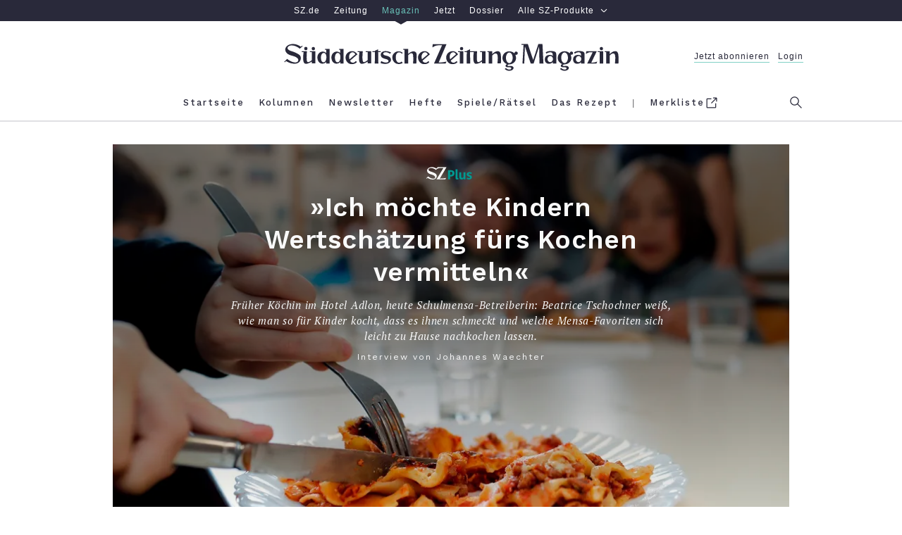

--- FILE ---
content_type: text/html; charset=utf-8
request_url: https://sz-magazin.sueddeutsche.de/tag/das-rezept?isSubscriber=false
body_size: 42211
content:
<!DOCTYPE html>
<html lang="de" class="page--tag">

<!--

    ____               _      __           ___      __       __         _        __             __________   __
   / __ )___ _      __(_)____/ /_     ____/ (_)____/ /_     / /_  ___  (_)  ____/ /__  _____   / ___/__  /  / /
  / __  / _ \ | /| / / / ___/ __ \   / __  / / ___/ __ \   / __ \/ _ \/ /  / __  / _ \/ ___/   \__ \  / /  / /
 / /_/ /  __/ |/ |/ / / /  / /_/ /  / /_/ / / /__/ / / /  / /_/ /  __/ /  / /_/ /  __/ /      ___/ / / /__/_/
/_____/\___/|__/|__/_/_/  /_.___/   \__,_/_/\___/_/ /_/  /_.___/\___/_/   \__,_/\___/_/      /____/ /____(_)

Schön, dass du da bist und diese Zeilen hier liest. Denn es zeigt: Du blickst hinter die Kulissen und
interessierst dich dafür, was die technische Grundlage für sz-magazin.de ist. Sieht ganz so aus,
als sprächen wir dieselbe Sprache. Wenn du Lust auf einen Austausch und neue berufliche Perspektiven
hast, dann schau doch mal in unsere Stellenangebote: https://www.sueddeutsche.de/jobs.


-->

<head>
  <meta charset="utf-8" />
  <meta http-equiv="X-UA-Compatible" content="IE=edge" />
  <meta name="viewport" content="width=device-width, initial-scale=1" id="metaViewport" />
  <title>Das Rezept - SZ Magazin</title>
  
  <link rel="dns-prefetch" href="https://szm-media.sueddeutsche.de" />
  <link rel="dns-prefetch" href="https://s3.eu-central-1.amazonaws.com" />
  <link rel="apple-touch-icon" sizes="180x180" href="/assets/apple-touch-icon.png" />
  <link rel="icon" type="image/png" sizes="32x32" href="/assets/favicon-32x32.png" />
  <link rel="icon" type="image/png" sizes="16x16" href="/assets/favicon-16x16.png" />
  <link rel="mask-icon" href="/assets/safari-pinned-tab.svg" color="#fdf2be" />
  <link rel="shortcut icon" href="/assets/favicon.ico" />
  <link rel="manifest" href="/assets/manifest.json" />
  <meta name="msapplication-config" content="/assets/browserconfig.xml" />
  <meta name="msapplication-TileColor" content="#fdf2be" />
  <meta name="msapplication-TileImage" content="/assets/mstile-150x150.png" />
  <meta name="theme-color" content="#fdf2be" /><link rel="canonical" href="https://sz-magazin.sueddeutsche.de/tag/das-rezept" />
  <link rel="alternate" type="application/rss+xml" title="Themenseite - SZ-Magazin" href="/rss/tag/das-rezept">
  <meta name="referrer" content="origin-when-cross-origin" />
  
  <meta name="description" content="Koch-Vergnügen, Genuss, Nachhaltigkeit und die besten Rezepte der Saison" />
  
      <meta name="robots" content="index,follow,noarchive,noodp">
      <link rel="next" href="/tag/das-rezept?page&#x3D;2">
  <meta property="fb:app_id" content="410559589323758" />
  <meta property="og:url" content="https://sz-magazin.sueddeutsche.de/tag/das-rezept" />
  <meta property="og:type" content="website" />
  <meta property="og:title" content="Das Rezept" />
  <meta property="og:description" content="Koch-Vergnügen, Genuss, Nachhaltigkeit und die besten Rezepte der Saison" />
  <meta property="og:image" content="https://szm-media.sueddeutsche.de/image/szm/5de8c0a5cf39ab7cf5fa6c0810deb68e/1280/image.png?h=7741ae146fe7e7ee8ae78e1759e173b9&hv=1" />
  <meta property="og:image:width" content="1280" />
  <meta property="og:image:height" content="721" />
  <meta property="og:site_name" content="SZ Magazin" />
  <meta property="og:locale" content="de_DE" />
  <meta name="twitter:card" content="summary" />
  <meta name="twitter:site" content="@szmagazin" />
  <meta name="twitter:title" content="Das Rezept" />
  <meta name="twitter:description" content="Koch-Vergnügen, Genuss, Nachhaltigkeit und die besten Rezepte der Saison" />
  <meta name="twitter:image" content="https://szm-media.sueddeutsche.de/image/szm/5de8c0a5cf39ab7cf5fa6c0810deb68e/1280/image.png?h=7741ae146fe7e7ee8ae78e1759e173b9&hv=1" />
  <meta name="twitter:url" content="https://sz-magazin.sueddeutsche.de/tag/das-rezept" /><script>
    window.__meta = {
      design: {"name":"szm","version":"12.4.1"},
      id: "89242",
      publicationDate: "2020-10-01T07:04:00.000Z",
      title: "Das Rezept",
  
      type: "tag",
      paging: {"teasersPerPage":30,"maxPages":46,"current":1,"isFirstPage":true,"isLastPage":false,"next":{"number":2,"url":"/tag/das-rezept?page=2"}},
      staticIdentifier: {"name":"dasrezept","slugified":"dasrezept"},
      redirectTopic: "Das Rezept",
    };
    window.szm = window.szm || {};
    window.szm.embeds = [];
  
    window.dataLayer = window.dataLayer || [];
    window.dataLayer.push(
      {"product":"magazin","documentType":"tag","pcat":"free","pwall":false,"id":"89242","title":"Das Rezept","ressort":"sz-magazin","publicationDate":"2020-10-01 07:04:00","page.publisher":"sz","page.platform_type":"standard","page.brand_product":"sz_magazin","page.docType":"tag","page.section":"topic","page.subsection":"das-rezept","page.object_id":"89242","article.date_published":"2020-10-01 07:04:00","article.date_modified":"2025-11-12 15:59:44","article.pcat":"free","article.article_title":"das_rezept","article.is_reduced":false,"article.word_count":0,"tech.robots_status":true,"tech.cms_type":3,"ads.adtag":true}
    );
  
    window.dataLayer[0]['page.platform'] =
      window.screen.width < 768 ? 'mobile' :
        window.screen.width < 1280 ? 'tablet' :
          'desktop';
  </script>
  <script type="application/ld+json">
    {"@type":"Organization","@context":"http://schema.org","@id":"https://sz-magazin.sueddeutsche.de#publisher","name":"SZ Magazin","url":"https://sz-magazin.sueddeutsche.de","logo":{"@type":"ImageObject","url":"https://szm-media.sueddeutsche.de/file/images/SZ_Magazin_Logo.png","width":661,"height":53},"sameAs":["https://facebook.com/szmagazin","https://twitter.com/szmagazin","https://www.instagram.com/szmagazin"]}
  </script>
  <script type="application/ld+json">
    {"@context":"http://schema.org","@type":"WebPage","publisher":{"@id":"https://sz-magazin.sueddeutsche.de#publisher"}}
  </script>
  <script type="text/javascript" data-testid="script-piano-tags">
     tp = window.tp || [];
     const isPaywallOff = "" === 'true'
     const payCategory =  isPaywallOff ? 'free' : "";
     const isAnonymousInAppPurchase = ""
  
     if (payCategory) {
      tp.push(['setTags', [payCategory]]);
      tp.push(['setCustomVariable', 'pcat', payCategory]);
     }
     if(isAnonymousInAppPurchase === 'true'){
        tp.push(['setCustomVariable', 'subscriptionType', 'anonymous'])
     }
  </script>  <script data-site-features type="application/json">
    {
      "userData": {"api":"https://subscriptioninfo.sueddeutsche.de/v1/subscriptioninfo?subscription_rule=cmp&user=true&entitlement=live_szm"},
      "ads": {
        "iqd": {
          "disabled": false,
          "handle": "index",
          "keywords": "das_rezept"
        },
        "taboola": {
          "disabled": false
        }
      },
      "privacy": {
        "sourcepoint": {"disabled":false,"config":{"accountId":348,"privacyManagerIds":{"nonSubscriber":719566,"subscriber":719568},"propertyId":3626,"baseEndpoint":"https://consent-cdn.sueddeutsche.de","privacyManagerId":150875}}
      },
      "pianoData": {"scriptUrl":"https://www.sueddeutsche.de/pay/piano/prod/index.js"}
    }
  </script>  <style>
    html{box-sizing:border-box;font-size:100%;text-size-adjust:100%}*,*:before,*:after{box-sizing:inherit;-webkit-tap-highlight-color:rgba(0,0,0,0)}::selection{background:#ff69b4}*:focus{outline-color:#ff69b4}html:before{content:"desktop";display:none}@media only screen and (max-width: 999px){html:before{content:"tablet"}}@media only screen and (max-width: 767px){html:before{content:"mobile"}}main{display:block}p.paragraph a{color:#2c2c2f;text-decoration:none;box-shadow:#fdf2be 0 -.5em inset;transition:box-shadow .25s ease}p.paragraph a:hover{box-shadow:#fdf2be 0 -2em inset}p.paragraph a:focus{box-shadow:#fdf2be 0 -2em inset}.link{color:#2c2c2f;text-decoration:none;cursor:pointer}.link--light{color:#6b6b6d}.link--light:hover{color:#2c2c2f}.link--light:focus{color:#2c2c2f}.link--block{display:block}.link--inline{box-shadow:#fdf2be 0 -.5em inset;transition:box-shadow .25s ease}.link--inline:hover{box-shadow:#fdf2be 0 -2em inset}.link--inline:focus{box-shadow:#fdf2be 0 -2em inset}.link--headline:hover{text-decoration:underline}.link--headline:focus{text-decoration:underline}.link--box{transition:box-shadow .15s ease}.link--box:hover{box-shadow:.3125em .3125em #000}.link--box:focus{box-shadow:.3125em .3125em #000}.link--info-text{text-decoration:underline}.button{background-color:#fdf2be00;border:solid .25rem #2c2c2f;cursor:pointer;display:block;line-height:1.5;padding:.4em 0;transition:background-color .25s;white-space:nowrap}.button:hover{background-color:#fdf2be}.button:focus{background-color:#fdf2be}.button--inverted,.button--inverted.link{background-color:#2c2c2f;color:#f9f9f9}.button--inverted:hover,.button--inverted.link:hover{background-color:#fdf2be;color:#2c2c2f}.button--inverted:focus,.button--inverted.link:focus{background-color:#fdf2be;color:#2c2c2f}.button--disabled{background-color:#fdf2be00;border:solid .25rem #2c2c2f;cursor:default;opacity:.3;pointer-events:none;white-space:nowrap}.button.label-text__small--inc-tracking{line-height:1.5}.figure{font-size:1rem;margin:0;width:39.375rem}@media print{.figure{display:none}}@media only screen and (max-width: 999px){.figure{width:100%}}.figure--standalone{margin:0 0 1rem}.articlemain__content .figure--standalone{margin:0 0 4rem}.figure.figure--autowidth{width:auto;margin:0 auto}.teaser--diverse .figure{width:100%;margin-bottom:0}.author-page .figure.figure--autowidth{width:30%}.tag-page .figure.figure--autowidth{width:70%}.embed--free-html .figure{width:100%;max-width:39.375rem}@media only screen and (max-width: 999px){.articlemain__content .embed--free-html .figure iframe{max-width:18.75rem}}.figure--group{width:100%}.figure__caption{margin-top:.6em;text-align:center}@media only screen and (min-width: 769px){.figure__caption--inside .figure__underline{bottom:3em;left:0;position:absolute;right:0}.figure__caption--inside .figure__captiontext{background-color:#fff;box-shadow:.25em .25em #000;display:inline-block;max-width:80%;padding:1.615em}}.figure__caption--aside{position:relative;width:100%}.figure__caption--aside .figure__caption{bottom:0;left:75%;position:absolute;text-align:left}@media only screen and (max-width: 999px){.figure__caption--aside .figure__caption{bottom:auto;left:auto;position:static}}.figure__positionhelper{position:relative}.figure__underline{margin:0}.figure__captiontext{color:#2c2c2f;margin:0}.figure__credits{color:#9b9b9b;margin:0}.text-above-image .figure,.figure.fullwidth{margin-left:-5rem;width:60rem}@media only screen and (max-width: 999px){.text-above-image .figure,.figure.fullwidth{margin-left:0;width:100%}}.fullwidth .figure{width:60rem}@media only screen and (max-width: 999px){.fullwidth .figure{width:100%}}.text--right .figure__caption{text-align:right}.text--left .figure__caption{text-align:left}.text--center .figure__caption{text-align:center}.list{list-style:none inside;margin:0;padding:0}.list--text{list-style:disc outside;margin-bottom:4em;padding-left:2em;max-width:39.375rem;width:100%}.list--decimal{list-style-type:decimal}.list--roman{list-style-type:upper-roman}.list--latin{list-style-type:upper-latin}.list__item--horizontal{display:inline-block}.list__item--horizontal:not(:last-child){margin-right:2em}.list__item--vertical{display:block}.list__item--dashed:before{content:"-"}.headline--h1{font: 600 2.9375rem/1.28 WorkSans,Arial,sans-serif;letter-spacing:.0625rem}@media only screen and (max-width: 767px){.headline--h1{font-size:1.75rem;line-height:1.36}}.headline--h2{font: 600 2.3125rem/1.27 WorkSans,Arial,sans-serif;letter-spacing:.05rem}@media only screen and (max-width: 767px){.headline--h2{font-size:1.875rem;line-height:1.33}}.headline--h3{font: 600 2rem/1.469 WorkSans,Arial,sans-serif;letter-spacing:.05rem}@media only screen and (max-width: 767px){.headline--h3{font-size:1.5rem;line-height:1.416}}.headline--h4{font: 1.75rem/1.429 WorkSans,Arial,sans-serif;letter-spacing:.09375rem}@media only screen and (max-width: 767px){.headline--h4{font-size:1.5rem}}.headline--h5{font: 600 1.25rem/1.4 WorkSans,Arial,sans-serif;letter-spacing:.03125rem}@media only screen and (max-width: 767px){.headline--h5{font-size:1.125rem;line-height:1.444}}.headline--h6{font: 600 1.0625rem/1.412 WorkSans,Arial,sans-serif;letter-spacing:.025rem}.headline--advertorial{font: 700 1.25rem/1.4 Old Standard,Arial,sans-serif}.label-text__medium{font-style:normal;font-variant:normal;font-weight:500;font-size:1rem;line-height:1.375;font-family:WorkSans,Arial,sans-serif;letter-spacing:.23125rem}.label-text__small{font-style:normal;font-variant:normal;font-weight:500;font-size:.8125rem;font-family:WorkSans,Arial,sans-serif;line-height:1.69;letter-spacing:.0625rem}.label-text__small--inc-tracking{font-style:normal;font-variant:normal;font-weight:500;font-size:.8125rem;font-family:WorkSans,Arial,sans-serif;line-height:2.308;letter-spacing:.125rem}.label-text__extrasmall{font-style:normal;font-variant:normal;font-weight:500;font-size:.75rem;font-family:WorkSans,Arial,sans-serif;line-height:1.83;letter-spacing:.1875rem}.label-text__extrasmall--dec-tracking{font: 100 .75rem/1.67 WorkSans,Arial,sans-serif;letter-spacing:.125rem}.closing-line{font-style:normal;font-variant:normal;font-weight:500;font-size:.75rem;font-family:WorkSans,Arial,sans-serif;line-height:1.83;letter-spacing:normal}.text__large--italic{font:italic 1.4375rem/1.435 PTSerif,Georgia,serif;letter-spacing:.0625rem}@media only screen and (max-width: 767px){.text__large--italic{font-size:1.125rem;line-height:1.61}}.text__normal{font: 1.1875rem/1.632 PTSerif,Georgia,serif;letter-spacing:.03125rem;-moz-osx-font-smoothing:grayscale;-webkit-font-smoothing:antialiased}@media only screen and (max-width: 767px){.text__normal{font-size:calc(1.125rem * var(--font-scale-app, 1));line-height:1.61}}.text__normal--bold{font: 700 1.1875rem/1.632 PTSerif,Georgia,serif;letter-spacing:.03125rem}@media only screen and (max-width: 767px){.text__normal--bold{font-size:calc(1.125rem * var(--font-scale-app, 1));line-height:1.61}}.text__normal--italic .text__normal--bold,.text__normal--bold .text__normal--italic,.text__normal--bold.text__normal--italic,.text__normal--bolditalic{font:italic 700 1.1875rem/1.632 PTSerif,Georgia,serif;letter-spacing:.03125rem}@media only screen and (max-width: 767px){.text__normal--italic .text__normal--bold,.text__normal--bold .text__normal--italic,.text__normal--bold.text__normal--italic,.text__normal--bolditalic{font-size:calc(1.125rem * var(--font-scale-app, 1));line-height:1.61}}.text__normal--italic{font:italic 1.1875rem/1.632 PTSerif,Georgia,serif;letter-spacing:.03125rem}@media only screen and (max-width: 767px){.text__normal--italic{font-size:calc(1.125rem * var(--font-scale-app, 1));line-height:1.61}}.text__medium--italic{font:italic .9375rem/1.533 PTSerif,Georgia,serif;letter-spacing:.04375rem}.text__medium--advertorial{font:italic 1rem/1.533 PTSerif,Georgia,serif;letter-spacing:.125rem}.text__small--italic{font:italic .625rem/1.6 PTSerif,Georgia,serif;letter-spacing:.125rem}.text__advertorial{font: .875rem/1.57 MontserratRegular,Arial,sans-serif;letter-spacing:.3px}.sz__sans{font: 1rem/1 SZSans,Helvetica,sans-serif}.sz__text{font: 1.375rem/1 SZText,Georgia,serif}.sz__text--bold{font: 700 1.5rem/1 SZText,Georgia,serif}.bold{font-weight:700}.italic .bold,.bold.italic,.bold .italic,.italic{font-style:italic}.form{font-size:1rem}.form__fieldset{border:0 none;padding:0}.form__input{padding:.5em 1em}.form__input:hover{outline:none}.form__input:focus{outline:none}@media only screen and (max-width: 767px){.form__input.form__input--search{font-size:1rem}}.form__input--submit{background:#fff;border:.125rem solid #f1f1f1;color:#6b6b6d;transition:border-color .25s,color .25s}.form__input--submit:hover{border-color:#2c2c2f;color:#2c2c2f;cursor:pointer}.form__input--submit:focus{border-color:#2c2c2f;color:#2c2c2f;cursor:pointer}.searchform{background:#fff;overflow:hidden;width:100%}.searchform__fieldset{height:100%;margin-right:2em}.header--sticky .searchform__fieldset{margin:0 .5em 0 0}.searchform__flexwrapper{align-items:center;display:flex;flex-flow:row nowrap;height:100%;width:100%}.searchform__input{display:block;flex:1 0 auto}.searchform__input--search{-webkit-appearance:none;-moz-appearance:none;appearance:none;border:0 none;margin-right:1em;padding-left:1em}.header--sticky .searchform__input--search{margin-right:.5em;padding:.5em}@media only screen and (max-width: 767px){.header--sticky .searchform__input--search{margin-right:0;padding:.5em 0}}.searchform__input--submit{-webkit-appearance:none;-moz-appearance:none;appearance:none;flex:0 1 auto;margin:.25rem 0;padding:0;width:7rem}.header--sticky .searchform__input--submit{width:6rem}.icon-button--menu{background:none;border-color:#71737f;border-style:solid;border-width:.125rem 0;cursor:pointer;height:.875rem;position:relative;width:1.5625rem}.icon-button--menu:hover{border-color:#2c2c2f}.icon-button--menu:hover:before{border-color:inherit}.icon-button--menu:focus{border-color:#2c2c2f}.icon-button--menu:focus:before{border-color:inherit}.icon-button--menu:before{border-top:.125rem solid #71737f;content:"";left:0;position:absolute;top:.25rem;width:1.5625rem}.icon-button--search{background:none;border:0 none;box-shadow:0;cursor:pointer;fill:#71737f;height:1.3125rem;overflow:visible;padding:0;position:absolute;right:0;top:.9375rem;width:1.3125rem}.icon-button--search:hover{fill:#2c2c2f}.icon-button--search:focus{fill:#2c2c2f}@media only screen and (max-width: 999px){.icon-button--search{right:-1.25rem;top:.6rem}}.icon--search{height:1.3125rem;width:1.3125rem}.header--sticky .icon--search{height:1.1875rem;width:1.1875rem}.icon__search-g{fill-rule:evenodd}.icon__search-path{fill:inherit}.icon-button--close{background:none;border:0 none;border-radius:0;cursor:pointer;height:1.375rem;position:relative;width:1.375rem}.icon-button--close:hover:before{border-color:#2c2c2f}.icon-button--close:hover:after{background:none;border-color:#2c2c2f}.icon-button--close:focus:before{border-color:#2c2c2f}.icon-button--close:focus:after{background:none;border-color:#2c2c2f}.icon-button--close:before{border-top:.125rem solid #71737f;content:"";left:.25rem;position:absolute;top:.375rem;transform:rotate(45deg);width:1.125rem}@media only screen and (max-width: 767px){.icon-button--close:before{left:.0625rem;width:1.5rem}}.modal .icon-button--close:before{left:.0625rem;width:1.5rem}.icon-button--close:after{background:none;border-top:.125rem solid #71737f;content:"";left:.25rem;position:absolute;top:.375rem;transform:rotate(-45deg);width:1.125rem}@media only screen and (max-width: 767px){.icon-button--close:after{left:.0625rem;width:1.5rem}}.modal .icon-button--close:after{left:.0625rem;width:1.5rem}.icon-button--close.icon-button--search{fill:transparent}.icon-button--close.icon-button--search:before,.icon-button--close.icon-button--search:after{left:-.1875rem;top:.5625rem}.icon-button{outline:none;transition:border-color .25s}.icon-button:before,.icon-button:after{transition:inherit}.text--center{text-align:center}.text--left{text-align:left}.text--right{text-align:right}.text--justify{text-align:justify}.image-brightness .image-brightness--high{filter:brightness(92%)}.image-brightness .image-brightness--medium{filter:brightness(50%)}.controlbar{display:flex;flex-flow:row nowrap;justify-content:space-between;padding:0 .5em;position:absolute;width:100%;z-index:2}.controlbar--inactive{display:none}.controlbar__button{position:absolute;top:0;width:20%;z-index:1}.controlbar__button--inactive,.controlbar__button--hidden{z-index:-1}.controlbar__controls{transition:opacity .25s;width:14em}.controlbar__controls--next{text-align:right}.controlbar__controls--inactive{pointer-events:none;opacity:.15}.controlbar__controls-arrow{transition:transform .25s;width:2em}.controlbar__controls-arrow--prev{transform:scaleX(-1)}.controlbar__controls-text{padding-left:.23em}@media only screen and (max-width: 767px){.controlbar__controls-text{display:none}}.controlbar__controls:not(.controlbar__controls--inactive):hover>.controlbar__controls-arrow--prev{transform:scaleX(-1) translate3d(.5em,0,0)}.controlbar__controls:not(.controlbar__controls--inactive):hover>.controlbar__controls-arrow--next{transform:translate3d(.5em,0,0)}.controlbar__controls:not(.controlbar__controls--inactive):focus>.controlbar__controls-arrow--prev{transform:scaleX(-1) translate3d(.5em,0,0)}.controlbar__controls:not(.controlbar__controls--inactive):focus>.controlbar__controls-arrow--next{transform:translate3d(.5em,0,0)}@media only screen and (max-width: 767px){.controlbar__controls{width:auto}}.image-gallery{font-size:1rem;margin-bottom:4rem}@media print{.image-gallery{display:none}}.image-gallery__container{color:#2c2c2f;overflow:hidden;position:relative;width:39.375rem}@media only screen and (max-width: 999px){.image-gallery__container{width:100%}}.fullwidth .image-gallery__container{margin-left:-5rem;width:60rem}@media only screen and (max-width: 999px){.fullwidth .image-gallery__container{margin-left:0;width:100%}}.fullwidth .image-gallery__container .figure{width:100%}.teaser--diverse .fullwidth .image-gallery__container{margin-left:0;width:100%}.teaser--diverse .image-gallery__container{width:100%}.image-gallery--interactive .image-gallery__track{display:flex;flex-flow:row nowrap;transition:transform 0s ease-out}.image-gallery-slide{margin-bottom:2em;max-width:39.375rem;width:100%}@media only screen and (max-width: 999px){.image-gallery-slide{max-width:100%}}.fullwidth .image-gallery-slide,.teaser__tile .image-gallery-slide{max-width:60rem}.image-gallery--interactive .image-gallery-slide{margin-bottom:0}.image-gallery-slide__image-container{align-items:center;background-color:#f1f1f1;display:flex;flex-direction:column;justify-content:center;min-height:2em;overflow:hidden;width:39.375rem}.fullwidth .image-gallery-slide__image-container{width:60rem}@media only screen and (max-width: 999px){.fullwidth .image-gallery-slide__image-container{width:100%}}@media only screen and (max-width: 999px){.image-gallery-slide__image-container{width:100%}}.teaser--diverse .image-gallery-slide__image-container{width:100%}.image-gallery--interactive .image-gallery-slide__caption.figure__caption{margin-top:3.5em}.image-gallery-slide__caption.figure__caption .figure__underline{bottom:5.625em}.image-gallery--reduced .image-gallery-slide--reduced{position:relative}.image-gallery--reduced .image-gallery-slide--reduced .image-gallery-slide__item{filter:brightness(50%)}.teaser--diverse .image-gallery,.articleheader__mediasection .image-gallery{margin-bottom:0}.image{background-color:#f1f1f1;display:block;width:39.375rem}@media only screen and (max-width: 999px){.image{width:100%}}.fullwidth .image{width:60rem}@media only screen and (max-width: 999px){.fullwidth .image{width:100%}}.text-above-image .image{width:60rem}@media only screen and (max-width: 999px){.text-above-image .image{width:100%}}.figure--autowidth .image{width:100%}.image--shadow{box-shadow:0 26px 41px -15px #000000e6}.teaser--diverse .image{width:100%}.paragraph{margin:0 0 4rem;max-width:39.375rem;width:100%}@media print{.paragraph{max-width:unset;margin-bottom:1.5em}}.paragraph+.paragraph{margin-top:-1rem}.paragraph--dropcap:first-letter{float:left;font-size:6.875rem;line-height:5.5rem;padding-right:.125em;padding-top:.025em;text-transform:uppercase}@media only screen and (max-width: 767px){.paragraph--dropcap:first-letter{font-size:6rem;line-height:5.0625rem}}.paragraph--hidden{display:none}.paragraph--dynamic{height:5em}@media only screen and (max-width: 767px){.paragraph--dynamic{height:inherit}}.paragraph--reduced{height:5em}@media only screen and (max-width: 767px){.paragraph--reduced{height:8em}}.paragraph--dynamic,.paragraph--reduced{position:relative;margin:0;overflow:hidden}.paragraph--dynamic:before,.paragraph--reduced:before{background-image:linear-gradient(to top,#f9f9f9,#f9f9f900);left:0;right:0;bottom:0;content:"";position:absolute;top:calc(100% - 66px)}.articlemain__content .paragraph:last-of-type{margin-bottom:1em}body{background:#fff;color:#2c2c2f;margin:0}.main{background:#fff}.article{background:#f9f9f9}.l-rwd{margin:0 auto;max-width:62.5rem;padding:0 1.25rem;width:100%}@media only screen and (max-width: 999px){.l-rwd{padding:0 5vw}}@media only screen and (max-width: 767px){.l-rwd{min-width:20rem;padding:0 4vw}}@media only screen and (min-width: 1000px){.l-rwd.fore-edge{padding:0 1.25rem 0 6.25rem}}@media print{.ad{display:none}}.ad__tile{color:#9b9b9b}.page--errorpage .ad{padding:0}.ad--p7{background-color:#f1f1f1;padding:4rem 0}.adslot{position:relative;z-index:1}@media print{.adslot{display:none}}.adslot--mainad{background-color:#f1f1f1}@media only screen and (max-width: 999px){.adslot--mainad#ad__position--2{padding-top:1em}}@media only screen and (max-width: 767px){.adslot--mainad#ad__position--2{min-height:416px}}.page__ad{margin-bottom:4rem}@media only screen and (max-width: 767px){.teaser-collection .page__ad{margin-left:-4vw;margin-right:-4vw;width:100vw}}.teaser-collection .page__ad.ad--p6~.ad--p6{display:none}@media only screen and (max-width: 767px){.teaser--ad{display:none}}.teaser-collection{font-size:1rem}.teaser-collection--gradient{background-image:linear-gradient(to bottom,#f1f1f1 3em,#fff 3em)}.related .teaser-collection--gradient,.szPlusFooter .teaser-collection--gradient{background-image:linear-gradient(to bottom,#f9f9f9 3em,#fff 3em)}.teaser-collection__content{display:flex;flex-flow:row wrap;justify-content:flex-start;margin:0 -.9375rem;width:61.875rem}.articlefooter .teaser-collection__content{margin-bottom:-3rem}@media only screen and (max-width: 767px){.articlefooter .teaser-collection__content{margin-bottom:0}}@media only screen and (max-width: 999px){.teaser-collection__content{margin:0 -.5vw;width:auto}}@media only screen and (max-width: 767px){.teaser-collection__content{margin:0}}.embed{font-size:1rem;margin-bottom:4rem;max-width:39.375rem;width:auto}@media print{.embed{display:none}}.embed.fullwidth{margin-left:-5rem;width:60rem}@media only screen and (max-width: 999px){.embed.fullwidth{margin-left:0;width:100%}}.teaser--diverse .embed{margin-bottom:0;max-width:100%}.teaser--diverse .embed__content img{width:100%}.articleheader__mediasection .embed{max-width:100%}.consent-guard-proposal{background-color:#f1f1f1;padding:2em;margin:0 0 4rem}.consent-guard{position:relative;margin-bottom:4rem;color:#2c2c2f}@media print{.consent-guard{display:none}}.consent-guard .embed{margin-bottom:0}.consent-guard__section{display:flex;flex-direction:column;max-width:39.375rem;text-align:center}.consent-guard__section--hidden{display:none}.consent-guard__button{align-self:center;margin:1rem auto 1.5rem;padding:.4rem 1rem}.teaser .consent-guard,.teaser .consent-guard-proposal{margin-bottom:0}@media only screen and (max-width: 767px){.teaser .consent-guard-proposal{min-width:92vw}}[data-consent-guard-embed-id]{display:none}.page-header{background-color:#f1f1f1;font-size:1rem;padding:3em 0}@media only screen and (max-width: 767px){.page-header{padding-top:2rem}}.page-header__content{text-align:center}.page-header__label{margin-bottom:1.5em}.page-header__headline{margin-top:2.375rem;margin-bottom:.625rem}.cover-page .page-header__headline,.columns-page .page-header__headline{margin-top:0;margin-bottom:0}.page-header__text{margin-top:0}.page-header--centered{margin-left:auto;margin-right:auto;max-width:39.375rem}.page-header__additionals{letter-spacing:.05625rem;margin-top:2rem}.page-header--dec-space{padding:1.5em 0}.issue-page-header__nav-section{background-color:#f8f8f8;padding-top:4em}@media only screen and (max-width: 767px){.issue-page-header__nav-section{padding-top:0}}.font-negative .issue-page-header__nav-section{color:#f9f9f9}.font-negative .issue-page-header__nav-section .link:not(.font-negative--excluded){color:#f9f9f9}.font-negative .issue-page-header__nav-section .page-header__content{color:#2c2c2f}.issue-page-header__nav-center{max-width:37.5rem;padding-bottom:15em;text-align:center}@media only screen and (max-width: 767px){.issue-page-header__nav-center{padding:2em 0 12.5em}}.issue-page-header__nav-item{padding-bottom:2em}.issue-page-header__issue-number--week{padding-bottom:.1em}.issue-page-header__img-enlargement{cursor:pointer}.issue-page-header__img{max-width:13.75rem;margin-top:-14em;transform:translateZ(0);transition:all .25s ease-out}.issue-page-header__img:hover{box-shadow:0 32px 50px -15px #000000e6;transform:translate3d(0,-2px,0)}.issue-page-header__img:focus{box-shadow:0 32px 50px -15px #000000e6;transform:translate3d(0,-2px,0)}@media only screen and (max-width: 767px){.issue-page-header__img{margin-top:-12em;max-width:11.875rem;width:50vw}}.modal .issue-page-header__img{margin-top:0;max-height:70vh;max-width:39.375rem;width:auto}@media only screen and (max-width: 767px){.modal .issue-page-header__img{margin-top:0;max-width:100%}}.page-navigation{display:flex;justify-content:space-between}.page-navigation__content{flex:2 1 50%}.page-navigation__item{align-items:center;align-self:flex-end;display:flex;flex:1 1 25%;max-width:18.75rem;text-decoration:none}.page-navigation__item--footer{padding-bottom:2em}.page-navigation__item--left{flex-wrap:wrap;justify-content:flex-start}.page-navigation--oldest .page-navigation__item--left{opacity:.3}.page-navigation__item--left .page__nav-item-text{text-align:left}.page-navigation__item--right{flex-wrap:wrap-reverse;justify-content:flex-end}.page-navigation--latest .page-navigation__item--right{opacity:.3}.page-navigation__item--right .page__nav-item-text{text-align:right}.page-navigation__arrow{background-color:transparent;border:3px solid #2c2c2f;border-radius:50%;box-sizing:content-box;height:1.6875rem;transition:background-color .25s;width:1.6875rem}.page-with-navigation:not(.page-navigation--latest) .page-navigation__item--right:hover .page-navigation__arrow,.page-with-navigation:not(.page-navigation--latest) .page-navigation__item--right:focus .page-navigation__arrow{background-color:#fdf2be}.page-with-navigation:not(.page-navigation--latest) .page-navigation__item--right:hover .page-navigation__arrow>.nav-item-image,.page-with-navigation:not(.page-navigation--latest) .page-navigation__item--right:focus .page-navigation__arrow>.nav-item-image{margin-left:0}.page-with-navigation:not(.page-navigation--oldest) .page-navigation__item--left:hover .page-navigation__arrow,.page-with-navigation:not(.page-navigation--oldest) .page-navigation__item--left:focus .page-navigation__arrow{background-color:#fdf2be}.page-with-navigation:not(.page-navigation--oldest) .page-navigation__item--left:hover .page-navigation__arrow>.nav-item-image,.page-with-navigation:not(.page-navigation--oldest) .page-navigation__item--left:focus .page-navigation__arrow>.nav-item-image{margin-left:0}.page-with-navigation:not(.page-navigation--latest).font-negative .issue-page-header .page-navigation__item--right:hover .page-navigation__arrow,.page-with-navigation:not(.page-navigation--latest).font-negative .issue-page-header .page-navigation__item--right:focus .page-navigation__arrow{background-color:#000}.page-with-navigation:not(.page-navigation--latest).font-negative .issue-page-header .page-navigation__item--right:hover .page-navigation__arrow>.nav-item-image,.page-with-navigation:not(.page-navigation--latest).font-negative .issue-page-header .page-navigation__item--right:focus .page-navigation__arrow>.nav-item-image{margin-left:0}.page-with-navigation:not(.page-navigation--oldest).font-negative .issue-page-header .page-navigation__item--left:hover .page-navigation__arrow,.page-with-navigation:not(.page-navigation--oldest).font-negative .issue-page-header .page-navigation__item--left:focus .page-navigation__arrow{background-color:#000}.page-with-navigation:not(.page-navigation--oldest).font-negative .issue-page-header .page-navigation__item--left:hover .page-navigation__arrow>.nav-item-image,.page-with-navigation:not(.page-navigation--oldest).font-negative .issue-page-header .page-navigation__item--left:focus .page-navigation__arrow>.nav-item-image{margin-left:0}.font-negative .issue-page-header .page-navigation__arrow{border-color:#f9f9f9}.page-navigation__arrow--left{margin-right:1.5em;transform:rotate(180deg)}.page-navigation__arrow--right{margin-left:1.5em}.nav-item-image{margin-left:-.5rem;transition:margin-left .25s}@media only screen and (max-width: 767px){.nav-item-image{margin-bottom:1em}}.nav-item-image__arrow{fill:#2c2c2f}.font-negative .issue-page-header .nav-item-image__arrow{fill:#f9f9f9}.page-main-container{background-color:#f1f1f1}.issue-page>.page-main-container{background-color:inherit}.teaser--diverse .link:hover .headline{text-decoration:underline}.hero-large{font-size:1rem;margin-bottom:3rem;margin-top:2rem}@media only screen and (max-width: 767px){.hero-large{margin-top:0}}@media only screen and (max-width: 999px){.hero-large{margin-top:0}}.hero-large__inner{display:flex;flex-flow:column nowrap;position:relative}@media only screen and (min-width: 1000px){.hero-large__inner{height:540px;position:relative}}.image-brightness--from-top .hero-large__inner:before,.image-brightness--from-bottom .hero-large__inner:before{display:block;position:absolute;height:100%;width:100%;content:"";z-index:1}.image-brightness--from-top .hero-large__inner:before{background-image:linear-gradient(to top,transparent 0%,rgba(0,0,0,.5) 60%)}.image-brightness--from-bottom .hero-large__inner:before{background-image:linear-gradient(to bottom,transparent 0%,rgba(0,0,0,.5) 60%);bottom:0}.hero-large__link:hover .hero-large__image{box-shadow:.3125em .3125em #000;transition:box-shadow .15s ease}.hero-large__link:hover .hero-large__headline{text-decoration:underline}.hero-large__link:focus .hero-large__image{box-shadow:.3125em .3125em #000;transition:box-shadow .15s ease}.hero-large__link:focus .hero-large__headline{text-decoration:underline}.hero-large__headline{margin:2rem auto 0;max-width:39.375rem;padding:0 0 .34em;width:100%;z-index:1}.teaser-category--szplus .hero-large__headline{margin:0 auto}@media only screen and (max-width: 767px){.hero-large__headline{order:1;z-index:0}}@media only screen and (max-width: 999px){.hero-large__headline{margin-top:1rem}}.hero-large__text{margin:0 auto .5625em;max-width:39.375rem;width:100%;z-index:1}@media only screen and (max-width: 767px){.hero-large__text{margin-top:1em;order:3;z-index:0}}.hero-large__author{color:#9b9b9b;margin:0;z-index:1}@media only screen and (max-width: 767px){.hero-large__author{color:#9b9b9b;order:4;z-index:0}}.hero-large__image.image{background-color:#f1f1f1}@media only screen and (min-width: 1000px){.hero-large__image.image{height:540px;top:0;position:absolute;width:100%}}@media only screen and (max-width: 999px){.hero-large__image.image{margin-top:1em}}@media only screen and (max-width: 767px){.hero-large__image.image{margin-top:0;order:2}}@media only screen and (max-width: 999px){.hero-large.image-brightness .hero-large__image{filter:none}}@media only screen and (max-width: 999px){.hero-large.image-brightness--from-top .hero-large__inner:before,.hero-large.image-brightness--from-bottom .hero-large__inner:before{visibility:hidden}}@media only screen and (min-width: 1000px){.hero-large .hero-large__author{color:#2c2c2f}}@media only screen and (min-width: 1000px){.hero-large.font-negative .hero-large__text{color:#f9f9f9}}@media only screen and (min-width: 1000px){.hero-large.font-negative .hero-large__headline{color:#f9f9f9}}@media only screen and (min-width: 1000px){.hero-large.font-negative .hero-large__author{color:#f9f9f9}}@media only screen and (min-width: 1000px){.hero-large.font-negative.teaser-category--szplus .teaser__szplus-label,.hero-large.font-negative .teaser-category--szplus .teaser__szplus-label{background-image:url(https://szm-media.sueddeutsche.de/assets/szm/icons/szplus-inverted.svg)}}.hero-large.hero-large--text-bottom .hero-large__inner{justify-content:flex-end;padding-bottom:2em}@media only screen and (max-width: 767px){.hero-large.hero-large--text-bottom .hero-large__inner{padding-bottom:0}}@media only screen and (min-width: 1000px){.hero-large.hero-large--text-bottom .headline{margin-top:0}}.hero{font-size:1rem;margin-bottom:4rem;margin-top:1rem}.hero__inner{display:flex;flex-flow:column nowrap;position:relative}.hero__link:hover .hero__tile{box-shadow:.3125em .3125em #000;transition:box-shadow .15s ease}.hero__link:focus .hero__tile{box-shadow:.3125em .3125em #000;transition:box-shadow .15s ease}.hero__headline{margin:0 auto;max-width:39.375rem;padding:0 0 .34em;width:100%}@media only screen and (max-width: 767px){.hero__headline{order:1}}.hero__text{margin:0 auto .5625em;max-width:39.375rem;width:100%}@media only screen and (max-width: 767px){.hero__text{margin-top:1em;order:3}}.hero__author{color:#9b9b9b;margin:0}@media only screen and (max-width: 767px){.hero__author{order:4}}.hero__tile{margin-top:1em}@media only screen and (max-width: 767px){.hero__tile{margin-top:0;order:2}}.hero__tile:hover{box-shadow:.3125em .3125em #000}.hero__tile:focus{box-shadow:.3125em .3125em #000}.hero__tile{background-color:#f1f1f1;height:0;overflow:hidden;padding-top:37.5%;position:relative}.hero__image{display:block;height:100%;left:0;position:absolute;top:0;width:100%}.teaser-row{font-size:1rem;margin:0 0 3rem}@media only screen and (max-width: 767px){.teaser-row:not(.teaser-row--xl):not(.teaser-row--accented){margin:0}}.teaser-row__header{text-align:center}.teaser-row__header>*:last-child{margin:0 0 2rem;max-width:100%}.teaser-row__headline{margin:.25em 0}.teaser-row__teasers{align-items:flex-start;display:flex;flex-flow:row nowrap;justify-content:space-between;min-height:10em}@media only screen and (max-width: 999px){.teaser-row__teasers{margin:0 -.5vw}}@media only screen and (max-width: 767px){.teaser-row__teasers{flex-wrap:wrap;margin:0}}.teaser-row--accented .teaser-row__teasers{padding-bottom:2rem}@media only screen and (max-width: 767px){.teaser-row--accented .teaser-row__teasers{padding-bottom:0}}.teaser-row--accented{margin:0 0 4rem}.teaser-row--accented>.teaser-row__main{background-image:linear-gradient(to bottom,#0000 3em,#f1f1f1 3em)}.teaser-row--accented.teaser-row--accented-beige>.teaser-row__main{background-image:linear-gradient(to bottom,#0000 3em,#eee9e2 3em)}.teaser-row--accented.teaser-row--accented-blue>.teaser-row__main{background-image:linear-gradient(to bottom,#0000 3em,#d7e3ea 3em)}.teaser-row--accented.teaser-row--accented-green>.teaser-row__main{background-image:linear-gradient(to bottom,#0000 3em,#e2ead7 3em)}.teaser-row--accented.teaser-row--accented-red>.teaser-row__main{background-image:linear-gradient(to bottom,#0000 3em,#ead7d7 3em)}.teaser-row--accented>.teaser-row__main>.teaser-row__content{background-image:inherit}.teaser-wrapper--m{flex:2 2 66.6%;max-width:39.375rem}@media only screen and (max-width: 999px){.teaser-wrapper--m{padding:0 .5vw}}@media only screen and (max-width: 767px){.teaser-wrapper--m{flex:1 100%;padding:0}}.teaser-wrapper--m>.teaser>.teaser__content{max-width:29.53125rem}.teaser-collection__content .teaser-wrapper--m{box-sizing:border-box;flex:0 1 66.6%;margin-bottom:3em;max-width:41.25rem;padding:0 .9375rem}@media only screen and (max-width: 999px){.teaser-collection__content .teaser-wrapper--m{box-sizing:border-box;padding:0 .5vw}}@media only screen and (max-width: 767px){.teaser-collection__content .teaser-wrapper--m{flex:1 100%}}.teaser-wrapper--portrait{flex:2 2 66.6%;max-width:39.375rem}.teaser-wrapper--portrait .teaser{align-items:flex-start;display:flex;flex-flow:row nowrap;justify-content:space-between}@media only screen and (max-width: 999px){.teaser-wrapper--portrait .teaser{margin:0 -.5vw;padding:0 .5vw}}@media only screen and (max-width: 767px){.teaser-wrapper--portrait .teaser{flex:1 100%;flex-wrap:wrap;padding:0}}.teaser-wrapper--portrait .teaser .teaser__tile{flex:1 1 50%;max-width:18.75rem}@media only screen and (max-width: 999px){.teaser-wrapper--portrait .teaser .teaser__tile{padding:0 .5vw}}@media only screen and (max-width: 767px){.teaser-wrapper--portrait .teaser .teaser__tile{flex:1 100%;max-width:60%;padding:0}}.teaser-wrapper--portrait .teaser .teaser__content{flex:1 1 50%;max-width:18.75rem;padding-top:0}@media only screen and (max-width: 999px){.teaser-wrapper--portrait .teaser .teaser__content{padding:0 .5vw}}@media only screen and (max-width: 767px){.teaser-wrapper--portrait .teaser .teaser__content{flex:1 100%;max-width:100%;padding:1.0625em 0 0}}.teaser-wrapper--s{flex:1 1 33.3%;max-width:18.75rem}@media only screen and (max-width: 999px){.teaser-wrapper--s{padding:0 .5vw}}@media only screen and (max-width: 767px){.teaser-wrapper--s{flex:1 100%;max-width:100%;padding:0}.teaser-wrapper--s .teaser__tile{width:60%}}@media only screen and (min-width: 769px){.hp-latest .teaser-wrapper--s .teaser__tile{width:75%}}.articlefooter__sz-plus .teaser-wrapper--s .teaser__tag .teaser__taglink{display:none}.teaser-row__teasers--wrap .teaser-wrapper--s{padding-bottom:4.5em}.teaser-collection__content .teaser-wrapper--s{box-sizing:border-box;flex:0 1 33.3%;margin-bottom:3em;max-width:20.625rem;padding:0 .9375rem}@media only screen and (max-width: 999px){.teaser-collection__content .teaser-wrapper--s{box-sizing:border-box;padding:0 .5vw}}@media only screen and (max-width: 767px){.teaser-collection__content .teaser-wrapper--s{flex:1 100%;max-width:100%}}.tag-page .teaser-wrapper--s .teaser__tag,.szPlusFooter .teaser-wrapper--s .teaser__tag{padding:0}@media only screen and (max-width: 767px){.hp-latest .teaser-wrapper--s,.teaser-row--accented .teaser-wrapper--s{text-align:center}.hp-latest .teaser-wrapper--s .teaser__tile,.teaser-row--accented .teaser-wrapper--s .teaser__tile{margin:0 auto}}.teaser--l .teaser{align-items:flex-start;display:flex;flex-flow:row nowrap;justify-content:space-between}@media only screen and (max-width: 999px){.teaser--l .teaser{margin:0 -.5vw}}@media only screen and (max-width: 767px){.teaser--l .teaser{flex-wrap:wrap;margin:0}}.teaser--l .teaser>.teaser__tile{flex:2 2 66.6%;max-width:39.375rem}@media only screen and (max-width: 999px){.teaser--l .teaser>.teaser__tile{padding:0 .5vw;max-width:66.6%}}@media only screen and (max-width: 767px){.teaser--l .teaser>.teaser__tile{flex:1 100%;padding:0}}.teaser--l .teaser>.teaser__content{flex:1 1 33.3%;max-width:18.75rem;padding-top:0}@media only screen and (max-width: 999px){.teaser--l .teaser>.teaser__content{padding:0 .5vw}}@media only screen and (max-width: 767px){.teaser--l .teaser>.teaser__content{flex:1 100%;max-width:100%;padding:1.0625em 0 0}}.teaser-wrapper{font-size:1rem}@media only screen and (max-width: 767px){.teaser-wrapper{margin-bottom:3rem}}.teaser__text-link:hover .headline{text-decoration:underline}.teaser__text-link:focus .headline{text-decoration:underline}.teaser__image-link{background-color:#f1f1f1;height:0;overflow:hidden;position:relative;transition:box-shadow .15s ease}.teaser__image-link:hover{box-shadow:.3125em .3125em #000}.teaser__image-link:focus{box-shadow:.3125em .3125em #000}.teaser-wrapper--s .teaser__image-link{padding-top:75%}.teaser-wrapper--m .teaser__image-link{padding-top:56.25%}.teaser-wrapper--portrait .teaser__image-link{padding-top:150%}.teaser-row--xl .teaser__image-link{padding-top:56.25%}.teaser__image{display:block;width:100%}.teaser__image-link .teaser__image{height:100%;left:0;position:absolute;top:0}.teaser__content{max-width:39.375rem;padding-top:1.0625em;width:100%}.teaser__tag{margin:0;padding:0 0 .84em;text-transform:uppercase}.teaser__headline{margin:0;padding:0 0 .34em}.teaser__text{margin:0}.teaser__author{color:#9b9b9b;margin:.5625em 0 0}.teaser-category--szplus .teaser__szplus-label{width:3.7em;height:1em;display:inline-block;z-index:1;background-image:url(https://szm-media.sueddeutsche.de/assets/szm/icons/szplus-darkgrey.svg);background-repeat:no-repeat;background-size:contain}.hero.teaser-category--szplus .teaser__szplus-label,.hero-large.teaser-category--szplus .teaser__szplus-label,.hero__inner.teaser-category--szplus .teaser__szplus-label,.hero-large__inner.teaser-category--szplus .teaser__szplus-label{margin:2em auto 1em;width:4.4em;height:1.2em}@media only screen and (max-width: 999px){.hero.teaser-category--szplus .teaser__szplus-label,.hero-large.teaser-category--szplus .teaser__szplus-label,.hero__inner.teaser-category--szplus .teaser__szplus-label,.hero-large__inner.teaser-category--szplus .teaser__szplus-label{margin:3em auto 1em;width:4em;height:1.1em}}@media only screen and (max-width: 767px){.hero.teaser-category--szplus .teaser__szplus-label,.hero-large.teaser-category--szplus .teaser__szplus-label,.hero__inner.teaser-category--szplus .teaser__szplus-label,.hero-large__inner.teaser-category--szplus .teaser__szplus-label{margin:2.2em auto .5em}}.web-teaser-page{font-size:1rem;margin-bottom:4rem}@media only screen and (max-width: 767px){.web-teaser-page .l-rwd{padding:0}}.web-teaser-page__inner{align-items:flex-start;background-color:#fff;display:flex;position:relative}@media only screen and (max-width: 767px){.web-teaser-page__inner{display:block}}.web-teaser-page__link{padding:1.875em;width:100%}@media only screen and (max-width: 767px){.web-teaser-page__link{padding:1.25em 4vw}}.web-teaser-page__image{display:block;margin:0 1.875em 0 0;width:15em;transition:box-shadow .15s ease}@media only screen and (max-width: 767px){.web-teaser-page__image{margin:0;width:60%}}.web-teaser-page__link:hover .web-teaser-page__image{box-shadow:.3125em .3125em #000}.web-teaser-page__link:focus .web-teaser-page__image{box-shadow:.3125em .3125em #000}.web-teaser-page__text{max-width:55%}@media only screen and (max-width: 767px){.web-teaser-page__text{margin:.625em 0 0;max-width:100%}}.web-teaser-page__headline{margin:0}.web-teaser-page__link:hover .headline{text-decoration:underline}.web-teaser-page__link:focus .headline{text-decoration:underline}.web-teaser-page__description{margin:.4em 0 0}.web-teaser-page__logo{flex-grow:1;margin-left:1em;text-align:right}.web-teaser-page__logo>.logo{display:none}@media only screen and (max-width: 767px){.web-teaser-page__logo{position:absolute;right:4vw;top:1.25em}}.web-teaser-page--color-sz .web-teaser-page__inner{background-color:#fdf2be}.web-teaser-page--color-sz-plus .web-teaser-page__inner{background-color:#b2dfd9}.web-teaser-page--logo-sz .logo--sz,.web-teaser-page--logo-sz-plus .logo--sz-plus{display:inline}.teaser--issue{flex:0 1 33.3%;margin-bottom:3em;padding:0 .9375rem;text-align:center;max-width:20.625rem}@media only screen and (max-width: 767px){.teaser--issue{flex:0 1 50%}.teaser--issue .teaser__headline{display:none}}.teaser--issue .teaser__image{max-width:11rem;margin:0 auto}@media only screen and (max-width: 767px){.teaser--issue .teaser__image{max-width:8.125rem}}.headline--h7{font: 600 .9375rem/1.533 WorkSans,Arial,sans-serif;letter-spacing:.04375rem;line-height:1.32}.headline--h8{font: 600 .8125rem/1.69 WorkSans,Arial,sans-serif;letter-spacing:.125rem}.label-text__small{font: 500 .8125rem/1.69 WorkSans,Arial,sans-serif;letter-spacing:.0625rem}.label-text__small--recipe-filter-head{font: 500 .8125rem/1.67 WorkSans,Arial,sans-serif;letter-spacing:.156rem}.label-text__small--recipe-filter{font: 500 .8125rem/1.67 WorkSans,Arial,sans-serif;letter-spacing:0}.text__normal{font: 1.1875rem/1.632 PTSerif,Georgia,serif;font-smooth:always;letter-spacing:.03125rem;-moz-osx-font-smoothing:grayscale;-webkit-font-smoothing:antialiased}@media only screen and (max-width: 767px){.text__normal{font-size:1.125rem;line-height:1.61}}.text__normal--recipe-filter-bold{font:italic 700 .9375rem/1.533 PTSerif,Georgia,serif;letter-spacing:.041rem}.text__normal--recipe-filter{font:italic .9375rem/1.533 PTSerif,Georgia,serif;letter-spacing:.041rem}
   
  </style>
  
  <script>(function(){"use strict";function H(e){window.dataLayer=window.dataLayer||[],window.dataLayer.push(e)}var b=typeof globalThis<"u"?globalThis:typeof window<"u"?window:typeof global<"u"?global:typeof self<"u"?self:{};function fn(e){return e&&e.__esModule&&Object.prototype.hasOwnProperty.call(e,"default")?e.default:e}var ke={},q={},x={},ee={};Object.defineProperty(ee,"__esModule",{value:!0}),ee.getCookieValue=pn;function pn(e){const t=document.cookie.split(";").find(r=>r.includes(`${e}=`));return t?t.replace(`${e}=`,"").trim():void 0}var Z={},se={};Object.defineProperty(se,"__esModule",{value:!0}),se.base64urlDecode=gn;function gn(e){return window.atob(e.replace(/-/g,"+").replace(/_/g,"/"))}Object.defineProperty(Z,"__esModule",{value:!0}),Z.getUnvalidatedJwtPayload=hn,Z.isJwtTokenExpired=mn;const _n=se;function hn(e){if(e){const n=e.split(".");if(n.length==3)return(0,_n.base64urlDecode)(n[1])}}function mn(e){const n=Math.floor(Date.now()/1e3),t=Number(e.exp);return Number.isNaN(t)||t<=n}var Te;function wn(){if(Te)return x;Te=1,Object.defineProperty(x,"__esModule",{value:!0}),x.getAnonymousSubscriberUserInfo=i;const e=fe(),n=ee,t=Z,r="R_DIGITAL_BASIS",o="anonymous-subscriber-token";function i(){const a=(0,n.getCookieValue)(o);if(a)try{const c=(0,t.getUnvalidatedJwtPayload)(a);if(c)return{isLoggedIn:!1,isSubscriber:JSON.parse(c).resources.includes(r)}}catch{return e.fallbackUserInfo}return e.fallbackUserInfo}return x}var T={},z={};Object.defineProperty(z,"__esModule",{value:!0}),z.subscriptionInfoApiUrl=z.pianoApplicationId=void 0,z.pianoApplicationId={stage:"34PID1aQpe",prod:"oUziPp2Dpe"},z.subscriptionInfoApiUrl={stage:"https://www-stage.sueddeutsche.de/v1/subscriptioninfo?subscription_rule=cmp&user=true&entitlement=live_szde&entitlement=live_szm&ssoInfo=true",prod:"https://www.sueddeutsche.de/v1/subscriptioninfo?subscription_rule=cmp&user=true&entitlement=live_szde&entitlement=live_szm&ssoInfo=true"};var ce={},Me={},V={},ne=b&&b.__assign||function(){return ne=Object.assign||function(e){for(var n,t=1,r=arguments.length;t<r;t++){n=arguments[t];for(var o in n)Object.prototype.hasOwnProperty.call(n,o)&&(e[o]=n[o])}return e},ne.apply(this,arguments)};Object.defineProperty(V,"__esModule",{value:!0}),V.initBrowserLogging=yn,V.shouldLogToDatadog=De,V.getLoggingScript=vn;function yn(e,n){n===void 0&&(n=.1),window.DD_LOGS=window.DD_LOGS||{q:[],onReady:function(t){window.DD_LOGS.q.push(t)}},window.DD_LOGS.onReady(function(){window.DD_LOGS.init({clientToken:"pub80cb49168ce3b5d037b15f4c6dde16dc",site:"datadoghq.eu",forwardErrorsToLogs:!1,sessionSampleRate:e==="prod"?n:100,service:e==="prod"?"www.sueddeutsche.de":"www-stage.sueddeutsche.de",env:e})}),window.SZ=window.SZ||{},window.SZ.Log={getLogger:function(t){return{debug:function(r,o,i){return te(r,t,o,"debug",i)},info:function(r,o,i){return te(r,t,o,"info",i)},warn:function(r,o,i){return te(r,t,o,"warn",i)},error:function(r,o,i){return te(r,t,o,"error",i)}}}}}function te(e,n,t,r,o){t===void 0&&(t={}),bn(t,n),console[r](e,t,o),De(n,r)&&(!t.service||!t.team?console.error("Missing logger, service or team in message context - will not log",t):o instanceof Error?window.DD_LOGS.onReady(function(){window.DD_LOGS.logger.log(e,t,r,o)}):window.DD_LOGS.onReady(function(){window.DD_LOGS.logger.log(e,ne(ne({},t),{error:o}),r)}))}var Oe={debug:1,info:2,warn:3,error:4};function De(e,n){var t,r=Oe[(t=e.level)!==null&&t!==void 0?t:"warn"];return r<=Oe[n]}function bn(e,n){e.logger||(e.logger=n.logger),e.service||(e.service=n.service),e.team||(e.team=n.team)}function vn(){return"https://www.sueddeutsche.de/szde-assets/js/datadog-logs-v5.js"}var ue={},de={};Object.defineProperty(de,"__esModule",{value:!0}),de.getConsoleLogger=Sn;function Sn(){return{debug:function(e,n,t){console.debug(e,n,t)},info:function(e,n,t){console.info(e,n,t)},warn:function(e,n,t){console.warn(e,n,t)},error:function(e,n,t){console.error(e,n,t)}}}var re=b&&b.__assign||function(){return re=Object.assign||function(e){for(var n,t=1,r=arguments.length;t<r;t++){n=arguments[t];for(var o in n)Object.prototype.hasOwnProperty.call(n,o)&&(e[o]=n[o])}return e},re.apply(this,arguments)};Object.defineProperty(ue,"__esModule",{value:!0}),ue.makeGetBrowserLogger=Cn;var In=de;function Cn(e){return function(n,t){var r,o;return Ee()&&(!((o=(r=window==null?void 0:window.SZ)===null||r===void 0?void 0:r.Log)===null||o===void 0)&&o.getLogger)?window.SZ.Log.getLogger(re(re({level:t},e),{logger:n})):(Ee()&&console.warn('Could not find SZ.Log.getLogger - using a console logger for "'.concat(n,'"')),(0,In.getConsoleLogger)())}}function Ee(){return typeof window<"u"}(function(e){Object.defineProperty(e,"__esModule",{value:!0}),e.makeGetBrowserLogger=e.getLoggingScript=e.initBrowserLogging=void 0;var n=V;Object.defineProperty(e,"initBrowserLogging",{enumerable:!0,get:function(){return n.initBrowserLogging}}),Object.defineProperty(e,"getLoggingScript",{enumerable:!0,get:function(){return n.getLoggingScript}});var t=ue;Object.defineProperty(e,"makeGetBrowserLogger",{enumerable:!0,get:function(){return t.makeGetBrowserLogger}})})(Me),Object.defineProperty(ce,"__esModule",{value:!0}),ce.getBrowserLogger=Ln;const Pn=(0,Me.makeGetBrowserLogger)({team:"deli",service:"szde-universal"});function Ln(...e){let n;function t(){return n||(n=Pn(...e)),n}return{debug:(...r)=>{t().debug(...r)},info:(...r)=>{t().info(...r)},warn:(...r)=>{t().warn(...r)},error:(...r)=>{t().error(...r)}}}var le={},je=b&&b.__awaiter||function(e,n,t,r){function o(i){return i instanceof t?i:new t(function(a){a(i)})}return new(t||(t=Promise))(function(i,a){function c(y){try{p(r.next(y))}catch(_){a(_)}}function s(y){try{p(r.throw(y))}catch(_){a(_)}}function p(y){y.done?i(y.value):o(y.value).then(c,s)}p((r=r.apply(e,n||[])).next())})};Object.defineProperty(le,"__esModule",{value:!0}),le.requestJson=kn;class An extends Error{constructor(n,t){super(n),this.name="HttpRequestError",this.status=t}}function kn(e,n){return je(this,arguments,void 0,function*(t,r,o=1e4){const i=Object.assign({method:"GET"},r),a=yield Tn(t,i,o);if(a.ok)return yield a.json();throw new An(`Request for ${t} failed with status ${a.status}`,a.status)})}function Tn(e,n,t){return je(this,void 0,void 0,function*(){let r;const o=new Promise((i,a)=>{r=setTimeout(()=>a(new Error(`user data request timed out after ${t} ms`)),t)});return yield Promise.race([window.fetch(e,n),o]).then(i=>(clearTimeout(r),i))})}var Ue;function Mn(){if(Ue)return T;Ue=1;var e=b&&b.__awaiter||function(g,m,f,v){function L(k){return k instanceof f?k:new f(function(C){C(k)})}return new(f||(f=Promise))(function(k,C){function Pe(A){try{Y(v.next(A))}catch(Ae){C(Ae)}}function Le(A){try{Y(v.throw(A))}catch(Ae){C(Ae)}}function Y(A){A.done?k(A.value):L(A.value).then(Pe,Le)}Y((v=v.apply(g,m||[])).next())})};Object.defineProperty(T,"__esModule",{value:!0}),T.getPianoUserInfo=S,T.getUserDataFromApi=w,T.hasSubscriptionFromApi=P,T.getSubscriptionResourcesFromToken=O,T.getActiveSubscriptionsFromToken=J,T.hasSubscriptionFromToken=d;const n=z,t=fe(),r=ee,o=ce,i=Z,a=le,c="__utp",s="__tac",p="R_DIGITAL_BASIS",y=-1,_=(0,o.getBrowserLogger)("user-info-piano");function S(g){return e(this,void 0,void 0,function*(){const m=(0,r.getCookieValue)(c);if(!m)return t.fallbackUserInfo;const f=n.pianoApplicationId[g];let[v,L]=yield Promise.all([l(f,m),u(f,m)]);v??(v=t.fallbackUserInfo.userData),L??(L=t.fallbackUserInfo.isSubscriber);const k=v!==void 0,C=J();return{isLoggedIn:k,isSubscriber:L,userData:v,activeSubscriptions:C}})}function l(g,m){return e(this,void 0,void 0,function*(){try{return yield w(g,m)}catch(f){f.status===403?_.warn("Failed to get user data from Piano API - Status 403",{},f):_.error("Failed to get user data from Piano API",{},f)}try{return h(m)}catch(f){_.error("Failed to get user data from token",{},f)}})}function w(g,m){return e(this,void 0,void 0,function*(){var f,v,L;const k={cache:"no-store"},C=yield(0,a.requestJson)(`https://auth.sueddeutsche.de/id/api/v1/identity/userinfo?client_id=${g}&access_token=${m}`,k),Pe=(f=C.custom_field_values.find(A=>A.field_name==="c1_gender"))===null||f===void 0?void 0:f.value,Le=(v=C.custom_field_values.find(A=>A.field_name==="c1_title"))===null||v===void 0?void 0:v.value,Y=(L=C.custom_field_values.find(A=>A.field_name==="c1_login_alias"))===null||L===void 0?void 0:L.value;return{userId:C.uid,email:C.email,firstName:C.first_name,lastName:C.last_name,gender:Pe,title:Le,loginAlias:Y}})}function h(g){const m=(0,i.getUnvalidatedJwtPayload)(g);if(m===void 0)return;const f=JSON.parse(m);if(!(0,i.isJwtTokenExpired)(f))return{userId:f.sub,email:f.email,firstName:f.given_name,lastName:f.family_name}}function u(g,m){return e(this,void 0,void 0,function*(){try{return yield P(g,m)}catch(f){f.status===403?_.warn("Failed to get subscription status from Piano API - Status 403",{},f):_.error("Failed to get subscription status from Piano API",{},f)}try{return d()}catch(f){_.error("Failed to get subscription status from token",{},f)}})}function P(g,m){return e(this,void 0,void 0,function*(){const f={cache:"no-store"};return(yield(0,a.requestJson)(`https://vx.sueddeutsche.de/api/v3/access/check?rid=R_DIGITAL_BASIS&aid=${g}&user_token=${m}`,f)).access.granted})}function O(){const g=(0,r.getCookieValue)(s);if(!g)return;const m=(0,i.getUnvalidatedJwtPayload)(g);if(m===void 0)return;const f=JSON.parse(m);if((0,i.isJwtTokenExpired)(f))return;const{aud:v,sub:L}=f,k=JSON.parse(L);if(k.al)return k.al[v]}function J(){const g=O();return g?g.filter(I).map(m=>m.r):[]}function d(){const g=O();if(g)return g.some(X)}function I(g){const m=Date.now()/1e3;return g.ia&&(g.e>m||g.e===y)}function X(g){return I(g)&&g.r===p}return T}var Re;function fe(){if(Re)return q;Re=1;var e=b&&b.__awaiter||function(o,i,a,c){function s(p){return p instanceof a?p:new a(function(y){y(p)})}return new(a||(a=Promise))(function(p,y){function _(w){try{l(c.next(w))}catch(h){y(h)}}function S(w){try{l(c.throw(w))}catch(h){y(h)}}function l(w){w.done?p(w.value):s(w.value).then(_,S)}l((c=c.apply(o,i||[])).next())})};Object.defineProperty(q,"__esModule",{value:!0}),q.fallbackUserInfo=void 0,q.getUserInfo=r;const n=wn(),t=Mn();q.fallbackUserInfo={isSubscriber:!1,isLoggedIn:!1,activeSubscriptions:[]};function r(o){return e(this,void 0,void 0,function*(){const i=yield(0,t.getPianoUserInfo)(o);if(i.isSubscriber===!0)return i;const a=(0,n.getAnonymousSubscriberUserInfo)();return Object.assign(Object.assign({},i),{isSubscriber:a.isSubscriber})})}return q}(function(e){Object.defineProperty(e,"__esModule",{value:!0}),e.getUserInfo=e.fallbackUserInfo=void 0;var n=fe();Object.defineProperty(e,"fallbackUserInfo",{enumerable:!0,get:function(){return n.fallbackUserInfo}}),Object.defineProperty(e,"getUserInfo",{enumerable:!0,get:function(){return n.getUserInfo}})})(ke);const On=qe()?"prod":"stage";function qe(){return typeof window>"u"?!1:window.location.href.includes("sz-magazin.sueddeutsche.de")}const Dn=async()=>{const e=ke.getUserInfo(On,"szm");window.szm=window.szm||{},window.szm.userData={isLoggedIn:()=>e.then(t=>t.isLoggedIn),getEmail:()=>e.then(t=>t.userData&&t.userData.email),isSubscriber:()=>e.then(t=>t.isSubscriber),ssoInfo:()=>e.then(t=>En(t.userData)),activeSubscriptions:()=>e.then(t=>t.activeSubscriptions??[])};const n=await e;H({event:"isSubscriber",isSubscriber:n.isSubscriber,isLoggedIn:n.isLoggedIn,userId:n.userData&&n.userData.deprecatedUserKey,ssoId:n.userData&&n.userData.userId,activeSubscriptions:n.activeSubscriptions})};function En(e){return{userId:e&&e.userId}}const W=()=>window.szm.userData.isSubscriber(),jn=()=>window.szm.userData.ssoInfo();var Un="Expected a function",ze="__lodash_hash_undefined__",Rn="[object Function]",qn="[object GeneratorFunction]",zn="[object Symbol]",$n=/\.|\[(?:[^[\]]*|(["'])(?:(?!\1)[^\\]|\\.)*?\1)\]/,Fn=/^\w*$/,Nn=/^\./,Gn=/[^.[\]]+|\[(?:(-?\d+(?:\.\d+)?)|(["'])((?:(?!\2)[^\\]|\\.)*?)\2)\]|(?=(?:\.|\[\])(?:\.|\[\]|$))/g,Bn=/[\\^$.*+?()[\]{}|]/g,Jn=/\\(\\)?/g,Hn=/^\[object .+?Constructor\]$/,Zn=typeof b=="object"&&b&&b.Object===Object&&b,Vn=typeof self=="object"&&self&&self.Object===Object&&self,pe=Zn||Vn||Function("return this")();function Wn(e,n){return e==null?void 0:e[n]}function Kn(e){var n=!1;if(e!=null&&typeof e.toString!="function")try{n=!!(e+"")}catch{}return n}var Qn=Array.prototype,Xn=Function.prototype,$e=Object.prototype,ge=pe["__core-js_shared__"],Fe=function(){var e=/[^.]+$/.exec(ge&&ge.keys&&ge.keys.IE_PROTO||"");return e?"Symbol(src)_1."+e:""}(),Ne=Xn.toString,_e=$e.hasOwnProperty,Ge=$e.toString,Yn=RegExp("^"+Ne.call(_e).replace(Bn,"\\$&").replace(/hasOwnProperty|(function).*?(?=\\\()| for .+?(?=\\\])/g,"$1.*?")+"$"),Be=pe.Symbol,xn=Qn.splice,et=Ze(pe,"Map"),K=Ze(Object,"create"),Je=Be?Be.prototype:void 0,He=Je?Je.toString:void 0;function D(e){var n=-1,t=e?e.length:0;for(this.clear();++n<t;){var r=e[n];this.set(r[0],r[1])}}function nt(){this.__data__=K?K(null):{}}function tt(e){return this.has(e)&&delete this.__data__[e]}function rt(e){var n=this.__data__;if(K){var t=n[e];return t===ze?void 0:t}return _e.call(n,e)?n[e]:void 0}function ot(e){var n=this.__data__;return K?n[e]!==void 0:_e.call(n,e)}function it(e,n){var t=this.__data__;return t[e]=K&&n===void 0?ze:n,this}D.prototype.clear=nt,D.prototype.delete=tt,D.prototype.get=rt,D.prototype.has=ot,D.prototype.set=it;function $(e){var n=-1,t=e?e.length:0;for(this.clear();++n<t;){var r=e[n];this.set(r[0],r[1])}}function at(){this.__data__=[]}function st(e){var n=this.__data__,t=oe(n,e);if(t<0)return!1;var r=n.length-1;return t==r?n.pop():xn.call(n,t,1),!0}function ct(e){var n=this.__data__,t=oe(n,e);return t<0?void 0:n[t][1]}function ut(e){return oe(this.__data__,e)>-1}function dt(e,n){var t=this.__data__,r=oe(t,e);return r<0?t.push([e,n]):t[r][1]=n,this}$.prototype.clear=at,$.prototype.delete=st,$.prototype.get=ct,$.prototype.has=ut,$.prototype.set=dt;function E(e){var n=-1,t=e?e.length:0;for(this.clear();++n<t;){var r=e[n];this.set(r[0],r[1])}}function lt(){this.__data__={hash:new D,map:new(et||$),string:new D}}function ft(e){return ie(this,e).delete(e)}function pt(e){return ie(this,e).get(e)}function gt(e){return ie(this,e).has(e)}function _t(e,n){return ie(this,e).set(e,n),this}E.prototype.clear=lt,E.prototype.delete=ft,E.prototype.get=pt,E.prototype.has=gt,E.prototype.set=_t;function oe(e,n){for(var t=e.length;t--;)if(Lt(e[t][0],n))return t;return-1}function ht(e,n){n=bt(n,e)?[n]:yt(n);for(var t=0,r=n.length;e!=null&&t<r;)e=e[Ct(n[t++])];return t&&t==r?e:void 0}function mt(e){if(!We(e)||St(e))return!1;var n=At(e)||Kn(e)?Yn:Hn;return n.test(Pt(e))}function wt(e){if(typeof e=="string")return e;if(me(e))return He?He.call(e):"";var n=e+"";return n=="0"&&1/e==-1/0?"-0":n}function yt(e){return Ve(e)?e:It(e)}function ie(e,n){var t=e.__data__;return vt(n)?t[typeof n=="string"?"string":"hash"]:t.map}function Ze(e,n){var t=Wn(e,n);return mt(t)?t:void 0}function bt(e,n){if(Ve(e))return!1;var t=typeof e;return t=="number"||t=="symbol"||t=="boolean"||e==null||me(e)?!0:Fn.test(e)||!$n.test(e)||n!=null&&e in Object(n)}function vt(e){var n=typeof e;return n=="string"||n=="number"||n=="symbol"||n=="boolean"?e!=="__proto__":e===null}function St(e){return!!Fe&&Fe in e}var It=he(function(e){e=Tt(e);var n=[];return Nn.test(e)&&n.push(""),e.replace(Gn,function(t,r,o,i){n.push(o?i.replace(Jn,"$1"):r||t)}),n});function Ct(e){if(typeof e=="string"||me(e))return e;var n=e+"";return n=="0"&&1/e==-1/0?"-0":n}function Pt(e){if(e!=null){try{return Ne.call(e)}catch{}try{return e+""}catch{}}return""}function he(e,n){if(typeof e!="function"||n&&typeof n!="function")throw new TypeError(Un);var t=function(){var r=arguments,o=n?n.apply(this,r):r[0],i=t.cache;if(i.has(o))return i.get(o);var a=e.apply(this,r);return t.cache=i.set(o,a),a};return t.cache=new(he.Cache||E),t}he.Cache=E;function Lt(e,n){return e===n||e!==e&&n!==n}var Ve=Array.isArray;function At(e){var n=We(e)?Ge.call(e):"";return n==Rn||n==qn}function We(e){var n=typeof e;return!!e&&(n=="object"||n=="function")}function kt(e){return!!e&&typeof e=="object"}function me(e){return typeof e=="symbol"||kt(e)&&Ge.call(e)==zn}function Tt(e){return e==null?"":wt(e)}function Mt(e,n,t){var r=e==null?void 0:ht(e,n);return r===void 0?t:r}var Ot=Mt;const M=fn(Ot),we={default:"desktop",desktop:"desktop",tablet:"tablet",mobile:"mobile"},Ke=()=>we[window.getComputedStyle(document.querySelector("html"),"::before").getPropertyValue("content").replace(/"/g,"")]||we.default,ae=()=>Ke()===we.mobile;function Qe(e){document.readyState==="loading"?document.addEventListener("DOMContentLoaded",e,!1):e()}function ye(e=""){const n=document.createElement("script");n.src=e,n.async=!1,n.defer=!0,document.head.appendChild(n)}function Dt(e,n,t){return n?t?Rt[e]:Ut[e]:t?jt[e]:Et[e]}const Et={1234:"pos_header",1:"pos_1",4:"pos_2",5:"pos_3",99:"pos_4",9:"pos_4",41:"pos_5",51:"pos_6",991:"pos_7",42:"pos_8",52:"pos_9",992:"pos_10",43:"pos_11",53:"pos_12",993:"pos_13",16:"pos_footer"},jt={1234:"pos_header",1:"pos_1",8:"pos_marg_right_1",4:"pos_2",99:"pos_3",5:"pos_4",41:"pos_5",42:"pos_6",43:"pos_7",51:"pos_8",52:"pos_9",53:"pos_10",9:"pos_11",16:"pos_footer"},Ut={1234:"pos_header",1:"pos_1",3:"pos_2",4:"pos_3",5:"pos_4",99:"pos_5",9:"pos_5",41:"pos_6",51:"pos_7",991:"pos_8",42:"pos_9",52:"pos_10",992:"pos_11",43:"pos_12",53:"pos_13",8:"pos_footer"},Rt={1234:"pos_header",1:"pos_1",3:"pos_2",4:"pos_3",99:"pos_4",5:"pos_5",41:"pos_6",991:"pos_7",51:"pos_8",42:"pos_9",992:"pos_10",52:"pos_11",8:"pos_footer"};function qt(e,n,t,r){zt(e,n,t,r)}function zt(e,n,t,r){const o=ae(),i=o?t:n,a=document.getElementById(`ad__position--${e}`),c=typeof r=="string"&&r.startsWith("articlemain"),s=Dt(i,o,c);i!==void 0&&a!==void 0&&s!==void 0&&(a.innerHTML=$t(s,o))}const $t=(e,n)=>`<div class="iqdcontainer" data-placement="${e}" data-device="${n?"mobile":"desktop"}"></div>`,Ft=()=>window.location.href.toLowerCase(),Nt=/iqdeployment=(?<mode>[^&#]*)/,Gt=()=>M(Ft().match(Nt),"groups.mode","live"),Bt=()=>`https://s3-eu-central-1.amazonaws.com/prod.iqdcontroller.iqdigital/${Vt()}/${Gt()}/iqadcontroller.js.gz`,Jt=()=>window.iqd_createAdTile=qt,Ht=()=>ye(Bt()),Zt=()=>Qe(Kt);function Vt(){return ae()?"cdn_iqdszm_mob":"cdn_iqdszm"}async function Wt(e){Jt(),Yt(),await Xt(e),Ht(),Zt()}function Kt(){window.IQDComplete={init:function(){return!0}},typeof window.AdController<"u"&&window.AdController.finalize()}const Qt=async(e={})=>"".concat(M(e,"ads.iqd.keywords","")).concat(await W()?",iqdpremium":"").concat(await W()&&!M(e,"privacy.sourcepoint.disabled",!0)?",szpremium":"");async function Xt(e={}){const n={$handle:M(e,"ads.iqd.handle","article"),keywords:await Qt(e),$autoSizeFrames:!0,level2:"",level3:"",tma:""};n.level4="",n.platform=Ke(),window.top.cmsObject=n,window.AdController.setPageInfo(n),window.AdController.stage(),window.AdController.initialize()}function Yt(){window.AdController={i:null,q:[],f:!1,s:!1,n:!1,r:null,c:[],setPageInfo:function(e){window.AdController.i=e},stage:function(){window.AdController.s=!0},initialize:function(){window.AdController.n=!0},render:function(e,n){window.AdController.q.push([e,n])},finalize:function(){window.AdController.f=!0},ready:function(e){window.AdController.r=e},startLoadCycle:function(){window.AdController.c.push(["startLoadCycle"])},reload:function(e,n){window.AdController.c.push(["reload",e,n])},reinitialize:function(e){window.AdController.c.push(["reinitialize",e])}}}async function xt(e){await W()||ye(`https://cdn.taboola.com/libtrc/${e==="paywall"?"suddeutsche":"sz-magazin"}/loader.js`)}const er=e=>M(e,"ads.iqd.disabled"),nr=e=>M(e,"ads.taboola.disabled");function tr(e={}){er(e)||Wt(e)}function be(e={},n){nr(e)||xt(n)}function Xe(e,n=document){return n.querySelector(e)}function Ye(e,n=document){return Array.from(n.querySelectorAll(e))}const xe=e=>".".concat(e),en=e=>"[data-".concat(e).concat("]"),rr={getElsByClassName:(e,n)=>Ye(xe(e),n),getElByClassName:(e,n)=>Xe(xe(e),n),getElsByDataSet:(e,n)=>Ye(en(e),n),getElByDataSet:(e,n)=>Xe(en(e),n),addClass:e=>n=>n.classList.add(e),removeClass:e=>n=>n.classList.remove(e),getDataset:e=>n=>n.dataset[e],addClickListener:e=>n=>n.addEventListener("click",e),removeClickListener:e=>n=>n.removeEventListener("click",e),setInnerHTML:e=>n=>n.innerHTML=e,onReady:Qe},or=({key:e,value:n,options:t})=>`${e}=${n}; ${t}`,ir=e=>document.cookie=e,ar=()=>window.location.search.includes("reduced=true");function sr({onConsentReady:e}){return{onMessageChoiceSelect:function(n,t,r){H({event:"cmp.choice",cmpChoice:{choiceId:t,choiceTypeId:r}})},onMessageReceiveData:function(n,t){t.messageId&&H({event:"cmp.message",cmpMessage:{messageId:t.messageId,messageDescription:t.msgDescription}})},onPrivacyManagerAction:function(n,t){H({event:"cmp.privacymanager.action",cmpPrivacyManagerAction:t})},onConsentReady:e}}async function cr({accountId:e,baseEndpoint:n,privacyManagerIds:t}={},{onConsentReady:r}){const o=await W(),i={accountId:e,baseEndpoint:n,gdpr:{consentLanguage:"de",groupPmId:o?t.subscriber:t.nonSubscriber},targetingParams:{isSubscriber:o},events:sr({onConsentReady:r})};window._sp_={config:i}}function ur(){function e(n){return(e=typeof Symbol=="function"&&typeof Symbol.iterator=="symbol"?function(t){return typeof t}:function(t){return t&&typeof Symbol=="function"&&t.constructor===Symbol&&t!==Symbol.prototype?"symbol":typeof t})(n)}(function(){for(var n,t,r=[],o=window,i=o;i;){try{if(i.frames.__tcfapiLocator){n=i;break}}catch{}if(i===o.top)break;i=i.parent}n||(function a(){var c=o.document,s=!!o.frames.__tcfapiLocator;if(!s)if(c.body){var p=c.createElement("iframe");p.style.cssText="display:none",p.name="__tcfapiLocator",c.body.appendChild(p)}else setTimeout(a,5);return!s}(),o.__tcfapi=function(){for(var a=arguments.length,c=new Array(a),s=0;s<a;s++)c[s]=arguments[s];if(!c.length)return r;c[0]==="setGdprApplies"?c.length>3&&parseInt(c[1],10)===2&&typeof c[3]=="boolean"&&(t=c[3],typeof c[2]=="function"&&c[2]("set",!0)):c[0]==="ping"?typeof c[2]=="function"&&c[2]({gdprApplies:t,cmpLoaded:!1,cmpStatus:"stub"}):r.push(c)},o.addEventListener("message",function(a){var c=typeof a.data=="string",s={};if(c)try{s=JSON.parse(a.data)}catch{}else s=a.data;var p=e(s)==="object"&&s!==null?s.__tcfapiCall:null;p&&window.__tcfapi(p.command,p.version,function(y,_){var S={__tcfapiReturn:{returnValue:y,success:_,callId:p.callId}};a&&a.source&&a.source.postMessage&&a.source.postMessage(c?JSON.stringify(S):S,"*")},p.parameter)},!1))})()}const dr=e=>M(e,"privacy.sourcepoint.disabled"),lr=e=>M(e,"privacy.sourcepoint.config"),fr=e=>M(e,"privacy.sourcepoint.config.baseEndpoint"),pr="authId",gr=async()=>{const e=await jn(),n=e&&e.userId;if(n){const t=new Date(Date.now()+2592e6),r=or({key:pr,value:n,options:`Domain=sueddeutsche.de; Path=/; Expires=${t.toUTCString()}; Secure; SameSite=Strict`});ir(r)}},_r=()=>typeof window>"u"?!1:!!(window.location.search.includes("disable-sourcepoint=true")&&!qe());async function hr(e={},{onConsentReady:n}){dr(e)||_r()||(await gr(),ur(),await cr(lr(e),{onConsentReady:n}),ye(`${fr(e)}/unified/wrapperMessagingWithoutDetection.js`))}const mr=["szPlusFooter","hp-latest","related__additional"];async function wr(){!await W()&&!ar()&&mr.map(e=>rr.getElsByClassName(e)).flat().forEach(e=>e.remove())}function yr(e=""){const n=document.createElement("script");n.src=e,n.type="module",document.head.appendChild(n)}async function br(e){if(e.disabled)return;const n=Sr(e);yr(n)}const vr="piano-sandbox";function Sr(e){return e.sandboxScriptUrl&&window.location.search.includes(vr)?e.sandboxScriptUrl:e.scriptUrl}function Ir(e){window.addEventListener("piano:metered-article-experience",n=>{n.detail&&(console.log("EVENT piano:metered-article-experience was fired!"),H({event:"metering_info_available",piano_details:n.detail,"article.is_reduced":n.detail.reduced,"article.is_reduced_by_piano":n.detail.reduced}),n.detail.reduced?(Cr(),Pr(),be(e,"paywall")):(console.log("EVENT piano:metered-article-experience was fired with reduced = false!"),be(e,"free")))},!1)}function Cr(){const e=document.querySelector(".articlemain__content p.paragraph:first-child"),n=document.querySelector(".articlemain__content"),t=document.querySelector(".article-further-reading"),r=document.querySelector(".articlefooter"),o=document.querySelector(".offerpage-container"),i=document.querySelector(".ad--p3");for(;n.firstChild;)n.removeChild(n.firstChild);e!=null&&n.appendChild(e),n.appendChild(o),i&&!ae()&&i.remove(),t&&t.remove(),r&&r.remove()}function Pr(){const e=document.querySelector(".articlemain__inner"),n=document.querySelector(".articlemain__content p.paragraph:first-child");e&&e.classList.add("articlemain__inner--reduced"),n&&n.classList.add("paragraph--reduced")}var F={},nn={},N={};Object.defineProperty(N,"__esModule",{value:!0}),N.getTinypass=void 0;function Lr(){var e;return window.tp=(e=window.tp)!==null&&e!==void 0?e:[],window.tp}N.getTinypass=Lr;var j={},U={};Object.defineProperty(U,"__esModule",{value:!0}),U.removeParamFromUrl=U.addParamToUrl=void 0;function Ar(e,n,t){t===void 0&&(t="");try{var r=new URL(e);return r.searchParams.set(n,t),r.toString()}catch{return e}}U.addParamToUrl=Ar;function kr(e,n){try{var t=new URL(e);return t.searchParams.delete(n),t.toString()}catch{return e}}U.removeParamFromUrl=kr,Object.defineProperty(j,"__esModule",{value:!0}),j.reloadWithLogout=j.reloadWithoutReducedAndLogout=void 0;var ve=U,Tr="reduced",tn="logout";function Mr(e){location.href=(0,ve.removeParamFromUrl)((0,ve.removeParamFromUrl)(e,Tr),tn)}j.reloadWithoutReducedAndLogout=Mr;function Or(e){location.href=(0,ve.addParamToUrl)(e,tn)}j.reloadWithLogout=Or,function(e){Object.defineProperty(e,"__esModule",{value:!0}),e.onSuccessReloadHandler=e.register=e.login=e.pianoLoginSuccessEventName=void 0;var n=N,t=j;e.pianoLoginSuccessEventName="piano:login";function r(s){return s===void 0&&(s=location.href),i(s,"login")}e.login=r;function o(s){return s===void 0&&(s=location.href),i(s,"register")}e.register=o;function i(s,p){var y=(0,n.getTinypass)();c(y,s),(0,n.getTinypass)().push(["init",function(){a((0,n.getTinypass)(),s)||(0,n.getTinypass)().pianoId.show({screen:p??"login"})}])}function a(s,p){return s.pianoId.isUserValid()?((0,t.reloadWithoutReducedAndLogout)(p??location.href),!0):!1}function c(s,p){s.pianoReloadCallback&&removeEventListener(e.pianoLoginSuccessEventName,s.pianoReloadCallback),s.pianoReloadCallback=function(){return(0,t.reloadWithoutReducedAndLogout)(p)},addEventListener(e.pianoLoginSuccessEventName,s.pianoReloadCallback)}e.onSuccessReloadHandler=c}(nn);var rn={},G={};Object.defineProperty(G,"__esModule",{value:!0}),G.deleteCookie=G.writeCookie=void 0;function on(e,n,t){document.cookie="".concat(e,"=").concat(n,"; ").concat(t)}G.writeCookie=on;function Dr(e,n){on(e,"","expires=Thu, 01 Jan 1970 00:00:01 GMT; ".concat(n))}G.deleteCookie=Dr;var B={};Object.defineProperty(B,"__esModule",{value:!0}),B.isStage=B.getClientSideEnv=void 0;var Er=an();function an(){var e=window.location.hostname;return e!=null&&e.includes("stage")?"stage":e!=null&&e.includes("localhost")?"dev":"prod"}B.getClientSideEnv=an,B.isStage=Er==="stage",function(e){var n=b&&b.__assign||function(){return n=Object.assign||function(_){for(var S,l=1,w=arguments.length;l<w;l++){S=arguments[l];for(var h in S)Object.prototype.hasOwnProperty.call(S,h)&&(_[h]=S[h])}return _},n.apply(this,arguments)},t=b&&b.__awaiter||function(_,S,l,w){function h(u){return u instanceof l?u:new l(function(P){P(u)})}return new(l||(l=Promise))(function(u,P){function O(I){try{d(w.next(I))}catch(X){P(X)}}function J(I){try{d(w.throw(I))}catch(X){P(X)}}function d(I){I.done?u(I.value):h(I.value).then(O,J)}d((w=w.apply(_,S||[])).next())})},r=b&&b.__generator||function(_,S){var l={label:0,sent:function(){if(u[0]&1)throw u[1];return u[1]},trys:[],ops:[]},w,h,u,P;return P={next:O(0),throw:O(1),return:O(2)},typeof Symbol=="function"&&(P[Symbol.iterator]=function(){return this}),P;function O(d){return function(I){return J([d,I])}}function J(d){if(w)throw new TypeError("Generator is already executing.");for(;P&&(P=0,d[0]&&(l=0)),l;)try{if(w=1,h&&(u=d[0]&2?h.return:d[0]?h.throw||((u=h.return)&&u.call(h),0):h.next)&&!(u=u.call(h,d[1])).done)return u;switch(h=0,u&&(d=[d[0]&2,u.value]),d[0]){case 0:case 1:u=d;break;case 4:return l.label++,{value:d[1],done:!1};case 5:l.label++,h=d[1],d=[0];continue;case 7:d=l.ops.pop(),l.trys.pop();continue;default:if(u=l.trys,!(u=u.length>0&&u[u.length-1])&&(d[0]===6||d[0]===2)){l=0;continue}if(d[0]===3&&(!u||d[1]>u[0]&&d[1]<u[3])){l.label=d[1];break}if(d[0]===6&&l.label<u[1]){l.label=u[1],u=d;break}if(u&&l.label<u[2]){l.label=u[2],l.ops.push(d);break}u[2]&&l.ops.pop(),l.trys.pop();continue}d=S.call(_,l)}catch(I){d=[6,I],h=0}finally{w=u=0}if(d[0]&5)throw d[1];return{value:d[0]?d[1]:void 0,done:!0}}};Object.defineProperty(e,"__esModule",{value:!0}),e.logout=e.showAccountParam=void 0;var o=N,i=G,a=U,c=j,s=B;e.showAccountParam="show-my-account";var p={reload:!0};function y(_,S){return _===void 0&&(_=location.href),t(this,void 0,void 0,function(){var l;return r(this,function(w){return l=n(n({},p),S).reload,[2,new Promise(function(h){(0,o.getTinypass)().push(["addHandler","logout",function(){if((0,i.deleteCookie)("sz-session".concat(s.isStage?"-stage":""),"path=/; domain=sueddeutsche.de"),l){var u=(0,a.removeParamFromUrl)(_,e.showAccountParam);(0,c.reloadWithLogout)(u)}h()}]),(0,o.getTinypass)().push(["init",function(){(0,o.getTinypass)().pianoId.logout()}])})]})})}e.logout=y}(rn);var R={};Object.defineProperty(R,"__esModule",{value:!0}),R.loadMyAccountModalContent=R.showMyAccount=void 0;var sn=N;function jr(){window.dispatchEvent(new Event("openMyAccountModal"))}R.showMyAccount=jr;function Ur(){(0,sn.getTinypass)().push(["init",function(){(0,sn.getTinypass)().myaccount.show({displayMode:"inline",containerSelector:"#piano-myaccount"})}])}R.loadMyAccountModalContent=Ur,function(e){Object.defineProperty(e,"__esModule",{value:!0}),e.loadMyAccountModalContent=e.showMyAccount=e.logout=e.login=e.register=void 0;var n=nn;Object.defineProperty(e,"register",{enumerable:!0,get:function(){return n.register}}),Object.defineProperty(e,"login",{enumerable:!0,get:function(){return n.login}});var t=rn;Object.defineProperty(e,"logout",{enumerable:!0,get:function(){return t.logout}});var r=R;Object.defineProperty(e,"showMyAccount",{enumerable:!0,get:function(){return r.showMyAccount}});var o=R;Object.defineProperty(e,"loadMyAccountModalContent",{enumerable:!0,get:function(){return o.loadMyAccountModalContent}})}(F);function Rr(){window.SZ=window.SZ||{},window.SZ.Id={login:F.login,register:F.register,logout:F.logout,showMyAccount:F.showMyAccount,loadMyAccountModalContent:F.loadMyAccountModalContent}}var cn={},Q={},Se={};Object.defineProperty(Se,"__esModule",{value:!0}),Se.isInternallyTrackedLink=qr;function qr(e){if(!e.href)return!1;try{const n=new URL(e.href);return zr(n)||$r(n)||Fr(n)}catch{return console.warn("could not set internal-referrer parameter"),!1}}function zr(e){return Nr(e)&&Gr(e)&&!Ie(e)}function $r(e){return un(e)&&Br(e)&&!Ie(e)&&!e.pathname.startsWith("/sport-liveticker")}function Fr(e){return un(e)&&e.pathname.startsWith("/projekte")&&!Ie(e)}function Nr(e){return e.host==="sz-magazin.sueddeutsche.de"||e.host==="sz-magazin-stage.sueddeutsche.de"}function un(e){return e.host==="www.sueddeutsche.de"||e.host==="www-stage.sueddeutsche.de"}function Gr(e){return/-[0-9]+/.test(e.pathname)}function Br(e){return/-[0-9]\.[0-9]+/.test(e.pathname)}function Ie(e){return e.hash!==""}Object.defineProperty(Q,"__esModule",{value:!0}),Q.initInternalReferrerTracking=Hr,Q.readAndRemoveInternalReferrer=dn,Q.addInternalReferrerToClickedURLs=ln;const Jr=Se,Ce="internal-referrer";function Hr(){const e=dn();return document.addEventListener("click",ln),e}function dn(){const e=new URL(location.href),n=e.searchParams.get(Ce);e.searchParams.delete(Ce);const t=e.pathname+e.search+e.hash;return history.replaceState({},"",t),n}function ln(e){const t=e.target.closest("a");if(t!=null&&(0,Jr.isInternallyTrackedLink)(t)){const r=Zr(t);t.href=r}}function Zr(e){const n=new URL(e.href);return n.searchParams.set(Ce,location.host+location.pathname),n.toString()}(function(e){Object.defineProperty(e,"__esModule",{value:!0}),e.initInternalReferrerTracking=void 0;var n=Q;Object.defineProperty(e,"initInternalReferrerTracking",{enumerable:!0,get:function(){return n.initInternalReferrerTracking}})})(cn);function Vr(){const e=cn.initInternalReferrerTracking();window.szm.InternalTracking={internalReferrer:e||""}}const Wr=["free","metered","paid"];function Kr(e={}){Dn(),Rr(),tr(e),Ir(e),br(e.pianoData),hr(e,{onConsentReady:n=>{const t=window&&window.__meta&&window.__meta.pcat;Wr.includes(t)||console.warn(`Unknown pay category: ${t}`),t!=="metered"&&be(n,t==="paid"?"paywall":"free")}}),wr(),Vr()}window.szm=window.szm||{};const Qr=document.querySelector("[data-site-features]").textContent,Xr=JSON.parse(Qr);Kr(Xr),window.szm.isMobile=ae})();
  </script>
  <link rel="stylesheet" href="https://szm-media.sueddeutsche.de/assets/szm/page.sIRuzGOO.css" media="all" />
  <!-- Google Tag Manager -->
  <script>
    (function(w,d,s,l,i){w[l]=w[l]||[];w[l].push(
        {'gtm.start': new Date().getTime(),event:'gtm.js'}
    );var f=d.getElementsByTagName(s)[0],
        j=d.createElement(s),dl=l!='dataLayer'?'&l='+l:'';j.async=true;j.src=
        'https://www.googletagmanager.com/gtm.js?id='+i+dl;f.parentNode.insertBefore(j,f);
    })(window,document,'script','dataLayer','GTM-MKDPKNC');
  </script>
  <!-- End Google Tag Manager -->
  
</head>

<body>
  
  <!-- Google Tag Manager (noscript) -->
  <noscript><iframe src="https://www.googletagmanager.com/ns.html?id=GTM-MKDPKNC"
                    height="0" width="0" style="display:none;visibility:hidden"></iframe></noscript>
  <!-- End Google Tag Manager (noscript) -->
  <div class="ad ad--p1234">
      <div id="ad__position--1234" class="adslot"></div>
      <script>
        iqd_createAdTile('1234', 1234, 1234);
      </script>
  </div>
  
    <div id="hydratable-header-root-sz">
    <style data-emotion="custom-global het44z">.sz-global-header *,.sz-global-header *::before,.sz-global-header *::after{box-sizing:inherit;}.sz-global-header *{margin:0;padding:0;}.sz-global-header{box-sizing:border-box;font-size:100%;}.sz-global-header button{color:inherit;}</style><style data-emotion="custom-global 7yn49a">[data-whatinput] .sz-global-header *:focus{outline:none;}[data-whatintent='keyboard'] .sz-global-header *:focus{outline:2px solid #69c1b8;outline-offset:2px;}.sz-global-header-no-scroll{overflow:hidden;}#hydratable-header-root-sz{position:-webkit-sticky;position:sticky;top:-40px;z-index:2147483644;}@media screen and (min-width: 768px){#hydratable-header-root-sz{top:-117px;}}</style><style data-emotion="custom-global 17rvhjb">:root{--sz-basic-text-color-primary:#29293a;--sz-basic-text-color-secondary:#71737f;--sz-basic-text-color-highlight:#009990;--sz-basic-background-color-primary:#fff;--sz-basic-background-color-secondary:#f2f2f3;--sz-basic-background-color-highlight:#d8efec;--sz-basic-border-color-primary:#e0e0e3;--sz-basic-border-color-secondary:#c0c1c6;--sz-basic-border-color-highlight-primary:#009990;--sz-basic-border-color-highlight-secondary:#81d1c6;--sz-basic-border-color-focus:#00857F;--sz-header-background-color:#fff;--sz-header-border-color:#e0e0e3;--sz-header-logo-background-color:#29293a;--sz-header-magazin-text-color-hover:#000;--sz-footer-background-color:#f2f2f3;--sz-produktswitch-border-color:#29293a;--sz-main-menu-background-color-munich:#dae4ee;--sz-main-menu-background-color-munich-hover:#c3d8ea;--sz-breadcrumbs-text-color:#71737f;--sz-label-background-color-primary:#f2f2f3;--sz-label-background-color-secondary:#fff;--sz-label-background-color-highlight:#b2dfd9;--sz-breaking-news-background-color:#fffe89;--sz-modal-background-color:#fff;--sz-modal-background-color-secondary:#f2f2f3;--sz-modal-background-color-highlight:#d8efec;--sz-button-text-color-primary-default:#fff;--sz-button-text-color-primary-disabled:#e0e0e3;--sz-button-background-color-primary-default:#29293a;--sz-button-background-color-primary-hover:#565765;--sz-button-background-color-primary-disabled:#71737f;--sz-button-text-color-secondary-default:#29293a;--sz-button-text-color-secondary-disabled:#93959c;--sz-button-border-color-secondary-default:#29293a;--sz-button-border-color-secondary-disabled:#c0c1c6;--sz-button-background-color-secondary-default:#fff;--sz-button-background-color-secondary-hover:#f2f2f3;--sz-button-text-color-highlight-default:#29293a;--sz-button-text-color-highlight-disabled:#71737f;--sz-button-background-color-highlight-default:#b2dfd9;--sz-button-background-color-highlight-hover:#d8efec;--sz-button-background-color-highlight-disabled:#e0e0e3;--sz-button-text-color-tertiary-default:#29293a;--sz-button-text-color-tertiary-disabled:#c0c1c6;--sz-button-background-color-tertiary-default:#fff;--sz-button-border-color-tertiary-default:#e0e0e3;--sz-button-background-color-tertiary-hover:#f2f2f3;--sz-button-background-color-tertiary-active:#f2f2f3;--sz-input-field-border-color-default:#71737f;--sz-input-field-border-color-hover:#29293a;}@media screen and (prefers-color-scheme: dark){[data-color-scheme=enable-dark-mode]{--sz-basic-text-color-primary:#c0c1c6;--sz-basic-text-color-secondary:#71737f;--sz-basic-text-color-highlight:#69c1b8;--sz-basic-background-color-primary:#000;--sz-basic-background-color-secondary:#29293a;--sz-basic-background-color-highlight:#29293a;--sz-basic-border-color-primary:#71737f;--sz-basic-border-color-secondary:#71737f;--sz-basic-border-color-highlight-primary:#69c1b8;--sz-basic-border-color-highlight-secondary:#69c1b8;--sz-basic-border-color-focus:#009990;--sz-header-background-color:#29293a;--sz-header-border-color:#29293a;--sz-header-logo-background-color:#f2f2f3;--sz-header-magazin-text-color-hover:#fff;--sz-footer-background-color:#29293a;--sz-produktswitch-border-color:#34344d;--sz-main-menu-background-color-munich:#29293a;--sz-main-menu-background-color-munich-hover:#34344d;--sz-breadcrumbs-text-color:#c0c1c6;--sz-label-background-color-primary:#34344d;--sz-label-background-color-secondary:#fff;--sz-label-background-color-highlight:#69c1b8;--sz-breaking-news-background-color:#2b3671;--sz-modal-background-color:#29293a;--sz-modal-background-color-secondary:#34344d;--sz-modal-background-color-highlight:#34344d;--sz-button-text-color-primary-default:#29293a;--sz-button-text-color-primary-disabled:#29293a;--sz-button-background-color-primary-default:#c0c1c6;--sz-button-background-color-primary-hover:#e0e0e3;--sz-button-background-color-primary-disabled:#71737f;--sz-button-text-color-secondary-default:#c0c1c6;--sz-button-text-color-secondary-disabled:#71737f;--sz-button-border-color-secondary-default:#c0c1c6;--sz-button-border-color-secondary-disabled:#71737f;--sz-button-background-color-secondary-default:#000;--sz-button-background-color-secondary-hover:#29293a;--sz-button-text-color-highlight-default:#29293a;--sz-button-text-color-highlight-disabled:#29293a;--sz-button-background-color-highlight-default:#69c1b8;--sz-button-background-color-highlight-hover:#81d1c6;--sz-button-background-color-highlight-disabled:#71737f;--sz-button-text-color-tertiary-default:#c0c1c6;--sz-button-text-color-tertiary-disabled:#71737f;--sz-button-background-color-tertiary-default:transparent;--sz-button-border-color-tertiary-default:#71737f;--sz-button-background-color-tertiary-hover:#29293a;--sz-button-background-color-tertiary-active:#34344d;--sz-input-field-border-color-default:#c0c1c6;--sz-input-field-border-color-hover:#fff;}}.sz-disable-dark-mode{--sz-basic-text-color-primary:#29293a;--sz-basic-text-color-secondary:#71737f;--sz-basic-text-color-highlight:#009990;--sz-basic-background-color-primary:#fff;--sz-basic-background-color-secondary:#f2f2f3;--sz-basic-background-color-highlight:#d8efec;--sz-basic-border-color-primary:#e0e0e3;--sz-basic-border-color-secondary:#c0c1c6;--sz-basic-border-color-highlight-primary:#009990;--sz-basic-border-color-highlight-secondary:#81d1c6;--sz-basic-border-color-focus:#00857F;--sz-header-background-color:#fff;--sz-header-border-color:#e0e0e3;--sz-header-logo-background-color:#29293a;--sz-header-magazin-text-color-hover:#000;--sz-footer-background-color:#f2f2f3;--sz-produktswitch-border-color:#29293a;--sz-main-menu-background-color-munich:#dae4ee;--sz-main-menu-background-color-munich-hover:#c3d8ea;--sz-breadcrumbs-text-color:#71737f;--sz-label-background-color-primary:#f2f2f3;--sz-label-background-color-secondary:#fff;--sz-label-background-color-highlight:#b2dfd9;--sz-breaking-news-background-color:#fffe89;--sz-modal-background-color:#fff;--sz-modal-background-color-secondary:#f2f2f3;--sz-modal-background-color-highlight:#d8efec;--sz-button-text-color-primary-default:#fff;--sz-button-text-color-primary-disabled:#e0e0e3;--sz-button-background-color-primary-default:#29293a;--sz-button-background-color-primary-hover:#565765;--sz-button-background-color-primary-disabled:#71737f;--sz-button-text-color-secondary-default:#29293a;--sz-button-text-color-secondary-disabled:#93959c;--sz-button-border-color-secondary-default:#29293a;--sz-button-border-color-secondary-disabled:#c0c1c6;--sz-button-background-color-secondary-default:#fff;--sz-button-background-color-secondary-hover:#f2f2f3;--sz-button-text-color-highlight-default:#29293a;--sz-button-text-color-highlight-disabled:#71737f;--sz-button-background-color-highlight-default:#b2dfd9;--sz-button-background-color-highlight-hover:#d8efec;--sz-button-background-color-highlight-disabled:#e0e0e3;--sz-button-text-color-tertiary-default:#29293a;--sz-button-text-color-tertiary-disabled:#c0c1c6;--sz-button-background-color-tertiary-default:#fff;--sz-button-border-color-tertiary-default:#e0e0e3;--sz-button-background-color-tertiary-hover:#f2f2f3;--sz-button-background-color-tertiary-active:#f2f2f3;--sz-input-field-border-color-default:#71737f;--sz-input-field-border-color-hover:#29293a;}.sz-force-dark-mode{--sz-basic-text-color-primary:#c0c1c6;--sz-basic-text-color-secondary:#71737f;--sz-basic-text-color-highlight:#69c1b8;--sz-basic-background-color-primary:#000;--sz-basic-background-color-secondary:#29293a;--sz-basic-background-color-highlight:#29293a;--sz-basic-border-color-primary:#71737f;--sz-basic-border-color-secondary:#71737f;--sz-basic-border-color-highlight-primary:#69c1b8;--sz-basic-border-color-highlight-secondary:#69c1b8;--sz-basic-border-color-focus:#009990;--sz-header-background-color:#29293a;--sz-header-border-color:#29293a;--sz-header-logo-background-color:#f2f2f3;--sz-header-magazin-text-color-hover:#fff;--sz-footer-background-color:#29293a;--sz-produktswitch-border-color:#34344d;--sz-main-menu-background-color-munich:#29293a;--sz-main-menu-background-color-munich-hover:#34344d;--sz-breadcrumbs-text-color:#c0c1c6;--sz-label-background-color-primary:#34344d;--sz-label-background-color-secondary:#fff;--sz-label-background-color-highlight:#69c1b8;--sz-breaking-news-background-color:#2b3671;--sz-modal-background-color:#29293a;--sz-modal-background-color-secondary:#34344d;--sz-modal-background-color-highlight:#34344d;--sz-button-text-color-primary-default:#29293a;--sz-button-text-color-primary-disabled:#29293a;--sz-button-background-color-primary-default:#c0c1c6;--sz-button-background-color-primary-hover:#e0e0e3;--sz-button-background-color-primary-disabled:#71737f;--sz-button-text-color-secondary-default:#c0c1c6;--sz-button-text-color-secondary-disabled:#71737f;--sz-button-border-color-secondary-default:#c0c1c6;--sz-button-border-color-secondary-disabled:#71737f;--sz-button-background-color-secondary-default:#000;--sz-button-background-color-secondary-hover:#29293a;--sz-button-text-color-highlight-default:#29293a;--sz-button-text-color-highlight-disabled:#29293a;--sz-button-background-color-highlight-default:#69c1b8;--sz-button-background-color-highlight-hover:#81d1c6;--sz-button-background-color-highlight-disabled:#71737f;--sz-button-text-color-tertiary-default:#c0c1c6;--sz-button-text-color-tertiary-disabled:#71737f;--sz-button-background-color-tertiary-default:transparent;--sz-button-border-color-tertiary-default:#71737f;--sz-button-background-color-tertiary-hover:#29293a;--sz-button-background-color-tertiary-active:#34344d;--sz-input-field-border-color-default:#c0c1c6;--sz-input-field-border-color-hover:#fff;}</style><style data-emotion="custom-global krv5km">:root{--sz-nav-ressorts-text-color:#fff;--sz-nav-product-switch-border-color:#29293a;}@media screen and (prefers-color-scheme: dark){[data-color-scheme=enable-dark-mode],[data-color-scheme=enable-dark-mode]{--sz-nav-ressorts-text-color:#e0e0e3;--sz-nav-product-switch-border-color:#34344d;}}</style><style data-emotion="custom-global 2h1tdi">[data-whatintent='keyboard'] .sz-global-header-product-switch *:focus{outline:2px solid #69c1b8;outline-offset:-2px;}</style><style data-emotion="custom 1aoa6yz f3156j szmthd 2tkrx2 1418lbo 8fgtws 1trwnbf 1qnjck9 1wvpimu 1jign4z 1ia31x9 sbq5oo chdew7 81u9hj 5psx75 1h03lto wl3gzs 12gxd6o 1qvpywd wac89m nojxlq z9jcgw 12trnfx wscwv5 n4xnni 1j4tvlc 7lgr34 dbj5rz 18jd9vy rbdydg 5jc5d4">.custom-1aoa6yz{background-color:var(--sz-header-background-color, #fff);color:var(--sz-basic-text-color-primary, #29293a);font-family:'SZSansDigital','Neue Helvetica','Helvetica',sans-serif;position:relative;width:100%;z-index:2147483644;}@media screen and (min-width: 768px){.custom-1aoa6yz{border-bottom:2px solid var(--sz-header-border-color, #e0e0e3);}.custom-1aoa6yz.sticky{border-bottom:none;}}@media screen and (min-width: 1000px){.custom-1aoa6yz{border-bottom:none;}}.custom-f3156j{background-color:#29293a;border-bottom:2px solid var(--sz-nav-product-switch-border-color, #29293a);color:#fff;font-family:'SZSansDigital','Neue Helvetica','Helvetica',sans-serif;height:40px;position:relative;z-index:2;}@media screen and (min-width: 768px){.custom-f3156j{height:30px;}}.custom-f3156j *{margin:0;padding:0;}.custom-szmthd{border:0;clip:rect(0 0 0 0);height:1px;margin:-1px;overflow:hidden;padding:0;position:absolute;white-space:nowrap;width:1px;font-size:12px;font-weight:200;height:inherit;letter-spacing:0.085em;line-height:40px;-webkit-text-decoration:none;text-decoration:none;}.custom-szmthd:active,.custom-szmthd:focus{clip:auto;height:auto;margin:0;overflow:visible;position:static;white-space:inherit;width:auto;}@media screen and (min-width: 768px){.custom-szmthd{line-height:30px;}}.custom-szmthd:active,.custom-szmthd:focus{color:#69c1b8;padding:0 10px;position:absolute;}.custom-2tkrx2{display:-webkit-box;display:-webkit-flex;display:-ms-flexbox;display:flex;height:inherit;-webkit-box-pack:justify;-webkit-justify-content:space-between;justify-content:space-between;}@media screen and (min-width: 768px){.custom-2tkrx2{display:-webkit-box;display:-webkit-flex;display:-ms-flexbox;display:flex;-webkit-box-pack:center;-ms-flex-pack:center;-webkit-justify-content:center;justify-content:center;}}.custom-1418lbo{display:none;}@media screen and (min-width: 768px){.custom-1418lbo{display:-webkit-box;display:-webkit-flex;display:-ms-flexbox;display:flex;height:inherit;-webkit-box-pack:center;-ms-flex-pack:center;-webkit-justify-content:center;justify-content:center;list-style-type:none;}}.custom-8fgtws{font-size:12px;font-weight:200;height:inherit;letter-spacing:0.085em;line-height:40px;-webkit-text-decoration:none;text-decoration:none;color:#fff;display:block;padding:0 10px;position:relative;-webkit-transition:color 100ms ease-in-out;transition:color 100ms ease-in-out;}@media screen and (min-width: 768px){.custom-8fgtws{line-height:30px;}}.custom-8fgtws:hover{color:#69c1b8;}.custom-1trwnbf{font-size:12px;font-weight:200;height:inherit;letter-spacing:0.085em;line-height:40px;-webkit-text-decoration:none;text-decoration:none;color:#fff;display:block;padding:0 10px;position:relative;-webkit-transition:color 100ms ease-in-out;transition:color 100ms ease-in-out;color:#69c1b8;}@media screen and (min-width: 768px){.custom-1trwnbf{line-height:30px;}}.custom-1trwnbf:hover{color:#69c1b8;}.custom-1trwnbf::before{border-color:var(--sz-nav-product-switch-border-color, #29293a) transparent transparent;border-style:solid;border-width:5px 8.5px 0;bottom:0;content:'';height:0;left:50%;margin-bottom:0.5px;position:absolute;-webkit-transform:translate(-50%, 100%);-moz-transform:translate(-50%, 100%);-ms-transform:translate(-50%, 100%);transform:translate(-50%, 100%);width:0;}.custom-1trwnbf::after{border-color:#29293a transparent transparent;border-style:solid;border-width:5px 8.5px 0;bottom:0;content:'';height:0;left:50%;margin-bottom:2.5px;position:absolute;-webkit-transform:translate(-50%, 100%);-moz-transform:translate(-50%, 100%);-ms-transform:translate(-50%, 100%);transform:translate(-50%, 100%);width:0;z-index:1;}.custom-1qnjck9{font-size:12px;font-weight:200;height:inherit;letter-spacing:0.085em;line-height:40px;-webkit-text-decoration:none;text-decoration:none;color:#fff;display:block;padding:0 10px;position:relative;-webkit-transition:color 100ms ease-in-out;transition:color 100ms ease-in-out;-webkit-align-items:center;-webkit-box-align:center;-ms-flex-align:center;align-items:center;background-color:transparent;border:none;color:inherit;cursor:pointer;display:-webkit-box;display:-webkit-flex;display:-ms-flexbox;display:flex;-webkit-flex-shrink:0;-ms-flex-negative:0;flex-shrink:0;font-family:inherit;margin-left:4px;}@media screen and (min-width: 768px){.custom-1qnjck9{line-height:30px;}}.custom-1qnjck9:hover{color:#69c1b8;}.custom-1qnjck9:hover{color:#69c1b8;}.custom-1qnjck9:hover svg{-webkit-transform:translateY(1px);-moz-transform:translateY(1px);-ms-transform:translateY(1px);transform:translateY(1px);}@media screen and (min-width: 768px){.custom-1qnjck9{margin-left:0;}}.custom-1wvpimu{margin-left:8px;position:relative;-webkit-transition:-webkit-transform 150ms ease-in-out;transition:transform 150ms ease-in-out;}.custom-1wvpimu path{fill:currentColor;}.custom-1jign4z{font:400 0.75rem/1.5 'SZSansDigital','Neue Helvetica','Helvetica',sans-serif;letter-spacing:0.085em;line-height:1;-webkit-align-self:baseline;-ms-flex-item-align:baseline;align-self:baseline;background-color:transparent;border:none;border-bottom:1px solid var(--sz-basic-text-color-primary, #29293a);color:var(--sz-basic-text-color-primary, #29293a);cursor:pointer;display:inline-block;padding:0 0 2px 0;-webkit-text-decoration:none;text-decoration:none;-webkit-transition:border-bottom 150ms ease-in-out;transition:border-bottom 150ms ease-in-out;border-bottom:1px solid var(--sz-basic-border-color-highlight-secondary, #81d1c6);color:inherit;font-size:12px;font-weight:200;height:inherit;letter-spacing:0.085em;line-height:40px;-webkit-text-decoration:none;text-decoration:none;border:0;margin:0 12px 0 32px;overflow:hidden;text-align:right;text-overflow:ellipsis;white-space:nowrap;}.custom-1jign4z:hover{border-bottom-color:transparent;}@media screen and (min-width: 768px){.custom-1jign4z{line-height:30px;}}@media screen and (min-width: 768px){.custom-1jign4z{display:none;}}.custom-1ia31x9{display:none;}.sz-global-header-no-scroll .sticky .custom-1ia31x9,.szde-modals-no-scroll .sticky .custom-1ia31x9{display:block;height:80px;}@media screen and (min-width: 768px){.sz-global-header-no-scroll .sticky .custom-1ia31x9,.szde-modals-no-scroll .sticky .custom-1ia31x9{height:135px;}}.custom-sbq5oo{margin:0 auto;max-width:calc(1000px + (2 * 12px));}.sz-global-header-no-scroll .sticky .custom-sbq5oo,.szde-modals-no-scroll .sticky .custom-sbq5oo{left:0;max-width:none;position:fixed;top:0;width:100%;}@media screen and (min-width: 768px){.sz-global-header-no-scroll .sticky .custom-sbq5oo,.szde-modals-no-scroll .sticky .custom-sbq5oo{box-shadow:0 2px 0 var(--sz-header-border-color, #e0e0e3);top:-87px;}}@media screen and (min-width: 1000px){.custom-sbq5oo{padding-bottom:calc(52px + 2px);}}.custom-chdew7{-webkit-align-items:center;-webkit-box-align:center;-ms-flex-align:center;align-items:center;background:var(--sz-header-background-color, #fff);display:-webkit-box;display:-webkit-flex;display:-ms-flexbox;display:flex;-webkit-box-pack:center;-ms-flex-pack:center;-webkit-justify-content:center;justify-content:center;position:relative;z-index:1;border-bottom:2px solid var(--sz-header-border-color, #e0e0e3);-webkit-transition:border-bottom 150ms ease-in-out;transition:border-bottom 150ms ease-in-out;}@media screen and (min-width: 768px){.custom-chdew7{border-bottom:none;}}.custom-81u9hj{display:-webkit-box;display:-webkit-flex;display:-ms-flexbox;display:flex;left:auto;position:absolute;right:12px;top:12px;}@media screen and (min-width: 768px){.custom-81u9hj{left:12px;right:auto;top:41px;}}.custom-5psx75{background-color:transparent;border:none;cursor:pointer;padding:0;}.custom-5psx75 path{fill:var(--sz-basic-text-color-primary, #29293a);}.custom-5psx75:hover svg path{fill:var(--sz-button-background-color-primary-hover, #565765);}.custom-5psx75:hover span{color:var(--sz-button-background-color-primary-hover, #565765);}@media screen and (min-width: 768px){.custom-5psx75{-webkit-align-items:center;-webkit-box-align:center;-ms-flex-align:center;align-items:center;display:-webkit-box;display:-webkit-flex;display:-ms-flexbox;display:flex;}}@media screen and (min-width: 768px){.custom-5psx75{min-height:20px;}}@media screen and (min-width: 1000px){.custom-5psx75{display:none;}}.custom-1h03lto{display:none;}@media screen and (min-width: 768px){.custom-1h03lto{border-right:1px solid #c0c1c6;display:inline-block;font:400 0.75rem/1.5 'SZSansDigital','Neue Helvetica','Helvetica',sans-serif;letter-spacing:0.085em;line-height:1;font-size:15px;margin-left:8px;margin-right:12px;padding-right:12px;}}@media screen and (min-width: 768px){.custom-1h03lto{border-right:none;}}.custom-wl3gzs{height:20px;margin:14px auto 10px 10px;}@media screen and (min-width: 768px){.custom-wl3gzs{height:55px;margin-bottom:0;margin-top:24px;}}@media screen and (min-width: 768px){.custom-wl3gzs{margin:24px auto 10px;}}.custom-12gxd6o{height:inherit;}.custom-12gxd6o path{fill:var(--sz-header-logo-background-color, #29293a);}@media screen and (min-width: 768px){.custom-12gxd6o{width:475px;}}.custom-1qvpywd{display:none;-webkit-flex-direction:column;-ms-flex-direction:column;flex-direction:column;-webkit-box-pack:space-around;-ms-flex-pack:space-around;-webkit-justify-content:space-around;justify-content:space-around;position:absolute;right:12px;top:50%;-webkit-transform:translateY(-50%);-moz-transform:translateY(-50%);-ms-transform:translateY(-50%);transform:translateY(-50%);}@media screen and (min-width: 768px){.custom-1qvpywd{display:-webkit-box;display:-webkit-flex;display:-ms-flexbox;display:flex;top:44px;-webkit-transform:translateY(0%);-moz-transform:translateY(0%);-ms-transform:translateY(0%);transform:translateY(0%);}}.custom-wac89m{display:none;}@media screen and (min-width: 768px){.custom-wac89m{display:-webkit-box;display:-webkit-flex;display:-ms-flexbox;display:flex;}}@media screen and (width <= 830px){.custom-wac89m{margin-top:-4px;}}.custom-nojxlq{font:400 0.75rem/1.5 'SZSansDigital','Neue Helvetica','Helvetica',sans-serif;letter-spacing:0.085em;line-height:1;-webkit-align-self:baseline;-ms-flex-item-align:baseline;align-self:baseline;background-color:transparent;border:none;border-bottom:1px solid var(--sz-basic-text-color-primary, #29293a);color:var(--sz-basic-text-color-primary, #29293a);cursor:pointer;display:inline-block;padding:0 0 2px 0;-webkit-text-decoration:none;text-decoration:none;-webkit-transition:border-bottom 150ms ease-in-out;transition:border-bottom 150ms ease-in-out;border-bottom:1px solid var(--sz-basic-border-color-highlight-secondary, #81d1c6);}.custom-nojxlq:hover{border-bottom-color:transparent;}@media screen and (width <= 830px){.custom-nojxlq{max-width:70px;text-align:-webkit-center;}}.custom-z9jcgw{font:400 0.75rem/1.5 'SZSansDigital','Neue Helvetica','Helvetica',sans-serif;letter-spacing:0.085em;line-height:1;-webkit-align-self:baseline;-ms-flex-item-align:baseline;align-self:baseline;background-color:transparent;border:none;border-bottom:1px solid var(--sz-basic-text-color-primary, #29293a);color:var(--sz-basic-text-color-primary, #29293a);cursor:pointer;display:inline-block;padding:0 0 2px 0;-webkit-text-decoration:none;text-decoration:none;-webkit-transition:border-bottom 150ms ease-in-out;transition:border-bottom 150ms ease-in-out;border-bottom:1px solid var(--sz-basic-border-color-highlight-secondary, #81d1c6);color:inherit;-webkit-align-self:end;-ms-flex-item-align:end;align-self:end;margin-left:12px;border-bottom:1px solid var(--sz-basic-border-color-highlight-secondary, #81d1c6);}.custom-z9jcgw:hover{border-bottom-color:transparent;}@media screen and (width <= 830px){.custom-z9jcgw{max-width:70px;text-align:-webkit-center;}}.custom-12trnfx{display:none;-webkit-box-pack:center;-ms-flex-pack:center;-webkit-justify-content:center;justify-content:center;}@media screen and (min-width: 1000px){.custom-12trnfx{background-color:var(--sz-header-background-color, #fff);border-bottom:2px solid var(--sz-header-border-color, #e0e0e3);display:-webkit-box;display:-webkit-flex;display:-ms-flexbox;display:flex;height:calc(52px + 2px);left:0;position:absolute;right:0;z-index:1;z-index:auto;}}.custom-wscwv5{max-width:margin:0 auto;max-width:calc(1000px + (2 * 12px));min-width:320px;padding:0 12px;width:100%;position:relative;}@media screen and (min-width: 768px){.custom-wscwv5{display:block;}}.custom-n4xnni{list-style:none inside;margin:0;min-height:52px;padding:0;-webkit-align-items:center;-webkit-box-align:center;-ms-flex-align:center;align-items:center;display:-webkit-box;display:-webkit-flex;display:-ms-flexbox;display:flex;-webkit-box-flex-flow:row wrap;-webkit-flex-flow:row wrap;-ms-flex-flow:row wrap;flex-flow:row wrap;font-size:13px;-webkit-box-pack:center;-ms-flex-pack:center;-webkit-justify-content:center;justify-content:center;letter-spacing:2px;line-height:2.308;max-width:margin:0 auto;max-width:calc(1000px + (2 * 12px));position:relative;-webkit-transition:font-size 0.25s,justify-content 0.25s;transition:font-size 0.25s,justify-content 0.25s;width:100%;}.custom-1j4tvlc{display:-webkit-box;display:-webkit-flex;display:-ms-flexbox;display:flex;font-family:WorkSans,Arial,sans-serif;font-weight:500;-webkit-box-pack:center;-ms-flex-pack:center;-webkit-justify-content:center;justify-content:center;}.custom-7lgr34{-webkit-align-items:center;-webkit-box-align:center;-ms-flex-align:center;align-items:center;color:var(--sz-basic-text-color-primary, #29293a);cursor:pointer;display:-webkit-box;display:-webkit-flex;display:-ms-flexbox;display:flex;gap:4px;padding:12px 10px;-webkit-text-decoration:none;text-decoration:none;white-space:nowrap;}.custom-7lgr34:hover,.custom-7lgr34:focus{color:var(--sz-header-magazin-text-color-hover, #000);}.custom-dbj5rz{color:#6b6b6d;display:none;margin:0 2px;padding:8px;}@media screen and (min-width: 1000px){.custom-dbj5rz{display:block;}}.custom-18jd9vy path{fill:currentColor;}.custom-rbdydg{color:var(--sz-basic-text-color-primary, #29293a);}.custom-rbdydg:hover,.custom-rbdydg:focus{color:var(--sz-header-magazin-text-color-hover, #000);}.custom-5jc5d4{background:none;border:0 none;box-shadow:0;color:inherit;cursor:pointer;fill-rule:evenodd;overflow:visible;padding:0;bottom:0;margin:auto 0;position:absolute;right:0;top:0;height:21px;width:21px;}</style>
    <script crossorigin="anonymous" integrity="sha384-PODAfaYJtpDMGnf94pn/0sbENYiBfDPYXvCI8ezo7B4CuEG6sjFRYyj/hHlRxQ6T" src="https://www.sueddeutsche.de/szde-assets/js/header-vendors-2b90eac3dffd3fe94aa4.mjs" type="module"></script><script crossorigin="anonymous" integrity="sha384-DzjxQyXMSci5YQz7zncW83/vCuIm+ZWWe6wHlwtzV2xwWz84U5iKNxN/rLe5/E5T" src="https://www.sueddeutsche.de/szde-assets/js/header-magazin-362994f1114c846b73f2.mjs" type="module"></script><style>@font-face{font-display:swap;font-family:SZSansDigital;font-stretch:normal;font-style:normal;font-weight:800;src:url(https://www.sueddeutsche.de/szde-assets/woff2/d202b291ffe3c074c83b3e64b525a991.woff2) format("woff2"),url(https://www.sueddeutsche.de/szde-assets/woff/6ad899abe8822a90c1a7b7f251bcfdcd.woff) format("woff")}@font-face{font-display:swap;font-family:SZSansDigital;font-stretch:normal;font-style:normal;font-weight:700;src:url(https://www.sueddeutsche.de/szde-assets/woff2/e117a79bf09a4a75acc1f986ea51261d.woff2) format("woff2"),url(https://www.sueddeutsche.de/szde-assets/woff/998610c2254c061bb4bcd75977cbb00b.woff) format("woff")}@font-face{font-display:swap;font-family:SZSansDigital;font-stretch:normal;font-style:italic;font-weight:700;src:url(https://www.sueddeutsche.de/szde-assets/woff2/1e487cafba201d1ea376849a3e1b5090.woff2) format("woff2"),url(https://www.sueddeutsche.de/szde-assets/woff/d371fb6379ad2a20ba1091d5e2cd9a95.woff) format("woff")}@font-face{font-display:swap;font-family:SZSansDigital;font-stretch:normal;font-style:normal;font-weight:400;src:url(https://www.sueddeutsche.de/szde-assets/woff2/217e1fa86dcffb1f4f0ce5ba4958ca67.woff2) format("woff2"),url(https://www.sueddeutsche.de/szde-assets/woff/7f566ea8c04a7c9758eb105c547b1d8c.woff) format("woff")}@font-face{font-display:swap;font-family:SZSansDigital;font-stretch:normal;font-style:italic;font-weight:400;src:url(https://www.sueddeutsche.de/szde-assets/woff2/8d3e02728b9be61a55c1766c06297d70.woff2) format("woff2"),url(https://www.sueddeutsche.de/szde-assets/woff/3a43f1f5a00913cff840823bfba52026.woff) format("woff")}@font-face{font-display:swap;font-family:SZSansDigital;font-stretch:normal;font-style:normal;font-weight:200;src:url(https://www.sueddeutsche.de/szde-assets/woff2/67b8a55e7fdd6808a987472678c41246.woff2) format("woff2"),url(https://www.sueddeutsche.de/szde-assets/woff/0c4e21d7c6fddad1ea13ae8e6563c635.woff) format("woff")}@font-face{font-display:swap;font-family:SZ Text;font-stretch:normal;font-style:normal;font-weight:700;src:url(https://www.sueddeutsche.de/szde-assets/woff2/5f43676094b26f440591ad70fbca1618.woff2) format("woff2"),url(https://www.sueddeutsche.de/szde-assets/woff/f3d262c06fcd2dbf209ec43300506ad5.woff) format("woff")}@font-face{font-display:swap;font-family:SZ Text;font-stretch:normal;font-style:italic;font-weight:700;src:url(https://www.sueddeutsche.de/szde-assets/woff2/c306b9d973f13ac97dfc2cea69e5bb98.woff2) format("woff2"),url(https://www.sueddeutsche.de/szde-assets/woff/0b423dead30154af5899aaf91cdb611c.woff) format("woff")}@font-face{font-display:swap;font-family:SZ Text;font-stretch:normal;font-style:italic;font-weight:500;src:url(https://www.sueddeutsche.de/szde-assets/woff2/b1f05a6d991bac01f7b690ab9847d524.woff2) format("woff2"),url(https://www.sueddeutsche.de/szde-assets/woff/6c017b30dd605f2e17cadc1bc73c3eb8.woff) format("woff")}@font-face{font-display:swap;font-family:SZ Text;font-stretch:normal;font-style:normal;font-weight:400;src:url(https://www.sueddeutsche.de/szde-assets/woff2/33db65d7b27970bec6250a50fe6c03e6.woff2) format("woff2"),url(https://www.sueddeutsche.de/szde-assets/woff/723fab0501b8cf5220efa63366b69955.woff) format("woff")}@font-face{font-display:swap;font-family:SZ Text;font-stretch:normal;font-style:italic;font-weight:400;src:url(https://www.sueddeutsche.de/szde-assets/woff2/f129008816788c221f0194074e55f0c5.woff2) format("woff2"),url(https://www.sueddeutsche.de/szde-assets/woff/c9b6660029ea6b4b909a7d21633f374b.woff) format("woff")}@font-face{font-display:swap;font-family:SZ Text;font-stretch:normal;font-style:normal;font-weight:800;src:url(https://www.sueddeutsche.de/szde-assets/woff2/2e545059cbe665b51b5a2ddbf1b7b161.woff2) format("woff2"),url(https://www.sueddeutsche.de/szde-assets/woff/72380e1e7108f3bdae3f2b0d1eecbfda.woff) format("woff")}@font-face{font-display:swap;font-family:"SZ Serif";font-stretch:normal;font-style:normal;font-weight:500;src:url(https://www.sueddeutsche.de/szde-assets/woff2/021371f624f4b58ba0feaf80eb1dd05c.woff2) format("woff2"),url(https://www.sueddeutsche.de/szde-assets/woff/122d8097852515a8a8327adaf7cf76d2.woff) format("woff")}@font-face{font-display:swap;font-family:"SZ Serif";font-stretch:normal;font-style:italic;font-weight:500;src:url(https://www.sueddeutsche.de/szde-assets/woff2/8c35f1f7ea3733e4ff2e70ed4d59a017.woff2) format("woff2"),url(https://www.sueddeutsche.de/szde-assets/woff/597c446dfab37c794a38c1c9ed2e6854.woff) format("woff")}@font-face{font-display:swap;font-family:"SZ Serif";font-stretch:normal;font-style:normal;font-weight:400;src:url(https://www.sueddeutsche.de/szde-assets/woff2/ae40885cce333b6fee917f223790dac5.woff2) format("woff2"),url(https://www.sueddeutsche.de/szde-assets/woff/c8eea5b5ac95149db8cf374aa4c4a851.woff) format("woff")}@font-face{font-display:swap;font-family:"SZ Serif Condensed";font-stretch:normal;font-style:normal;font-weight:400;src:url(https://www.sueddeutsche.de/szde-assets/woff2/c8c2bcbcf9b2beb9ab6894981b90ce26.woff2) format("woff2"),url(https://www.sueddeutsche.de/szde-assets/woff/f1950e2f7824acdb436e156439d12df2.woff) format("woff")}@font-face{font-display:swap;font-family:"SZ Serif Condensed";font-stretch:normal;font-style:normal;font-weight:700;src:url(https://www.sueddeutsche.de/szde-assets/woff2/d0e4cb29541fd1986eab766d72baf138.woff2) format("woff2"),url(https://www.sueddeutsche.de/szde-assets/woff/66224c185f8a4b428db83377a5339fbb.woff) format("woff")}@font-face{font-display:swap;font-family:"SZ Serif Condensed";font-stretch:normal;font-style:normal;font-weight:800;src:url(https://www.sueddeutsche.de/szde-assets/woff2/d8fb497f57ab3e9ce3c153e976eae838.woff2) format("woff2"),url(https://www.sueddeutsche.de/szde-assets/woff/465107fe1a1a233ecdaf26effe584b6a.woff) format("woff")}@font-face{font-display:swap;font-family:"PT Serif";font-stretch:normal;font-style:normal;font-weight:400;src:url(https://www.sueddeutsche.de/szde-assets/woff2/b65fd3524c879e96c5850fcec5ee4109.woff2) format("woff2"),url(https://www.sueddeutsche.de/szde-assets/woff/08a699c31a40ba347d62438ba18ec8a8.woff) format("woff")}@font-face{font-display:swap;font-family:"PT Serif";font-stretch:normal;font-style:italic;font-weight:400;src:url(https://www.sueddeutsche.de/szde-assets/woff2/ff146135bccded28fd87a7d34efa9edd.woff2) format("woff2"),url(https://www.sueddeutsche.de/szde-assets/woff/faa11db8b78eb87edbb028a40d3e28d6.woff) format("woff")}@font-face{font-display:swap;font-family:"PT Serif";font-stretch:normal;font-style:normal;font-weight:700;src:url(https://www.sueddeutsche.de/szde-assets/woff2/acc5f93bbb87931506dbcde1e7a5f74f.woff2) format("woff2"),url(https://www.sueddeutsche.de/szde-assets/woff/4cec8314b558eaab795c905666302861.woff) format("woff")}@font-face{font-display:swap;font-family:"PT Serif";font-stretch:normal;font-style:italic;font-weight:700;src:url(https://www.sueddeutsche.de/szde-assets/woff2/6829d4b8e4734ccccdf03e3e9a0c2189.woff2) format("woff2"),url(https://www.sueddeutsche.de/szde-assets/woff/d171875463b47aef81f56595a957844a.woff) format("woff")}@font-face{font-display:swap;font-family:WorkSans;font-stretch:normal;font-style:normal;font-weight:400;src:url(https://www.sueddeutsche.de/szde-assets/woff2/7dfb5a169a489bd8d18daec75181d793.woff2) format("woff2"),url(https://www.sueddeutsche.de/szde-assets/woff/283b1acd7aae8df34764fa4c1fcf70a6.woff) format("woff")}@font-face{font-display:swap;font-family:WorkSans;font-stretch:normal;font-style:normal;font-weight:500;src:url(https://www.sueddeutsche.de/szde-assets/woff2/ade46679afff2a3ec3175f5540776990.woff2) format("woff2"),url(https://www.sueddeutsche.de/szde-assets/woff/ff0be14ac9c1cb3a13c1b3b87c90fe7f.woff) format("woff")}@font-face{font-display:swap;font-family:WorkSans;font-stretch:normal;font-style:normal;font-weight:600;src:url(https://www.sueddeutsche.de/szde-assets/woff2/9991c20c3e6e7489cd3158713291318d.woff2) format("woff2"),url(https://www.sueddeutsche.de/szde-assets/woff/3e84ddfce867fb4ddb6a13de6b68c8da.woff) format("woff")}@font-face{font-display:swap;font-family:WorkSans;font-stretch:normal;font-style:normal;font-weight:700;src:url(https://www.sueddeutsche.de/szde-assets/woff2/dbe8623a11a60b16d636b32c7c25549d.woff2) format("woff2"),url(https://www.sueddeutsche.de/szde-assets/woff/d0c9223987ad554d9b2fd28a38c818ff.woff) format("woff")}@font-face{font-display:swap;font-family:Montserrat;font-stretch:normal;font-style:normal;font-weight:400;src:url(https://www.sueddeutsche.de/szde-assets/woff2/38ce6067d2ee0fdbcc8d6d52d4a5d104.woff2) format("woff2"),url(https://www.sueddeutsche.de/szde-assets/woff/6534ed4ccca041dc641b836704a22294.woff) format("woff")}@font-face{font-display:swap;font-family:Old Standard;font-stretch:normal;font-style:normal;font-weight:700;src:url(https://www.sueddeutsche.de/szde-assets/woff2/b9e2554df4bdd246e171006773f06077.woff2) format("woff2"),url(https://www.sueddeutsche.de/szde-assets/woff/592e497174d48d4a59418b1590dfe355.woff) format("woff")}</style><header id="hydratable-header" class="sz-global-header sz-header-iqd custom-1aoa6yz" data-color-scheme=""><div class="sz-global-header-product-switch custom-f3156j" data-test="product-switch"><a href="#end-of-header" class="custom-szmthd">Zum Hauptinhalt springen</a><nav class="custom-2tkrx2"><ul class="custom-1418lbo"><li><a id="szde" href="https://www.sueddeutsche.de" class="custom-8fgtws">SZ.de</a></li><li><a id="zeitung" href="https://zeitung.sueddeutsche.de" class="custom-8fgtws">Zeitung</a></li><li><a id="magazin" href="https://www.sueddeutsche.de/magazin" class="custom-1trwnbf">Magazin</a></li><li><a id="jetzt" href="https://jetzt.de" class="custom-8fgtws">Jetzt</a></li><li><a id="dossier" href="https://www.sz-dossier.de" class="custom-8fgtws">Dossier</a></li></ul><button id="header-product-switch-container-more-products-button" class="custom-1qnjck9">Alle SZ-Produkte<!-- --> <svg width="12" height="12" viewBox="0 0 12 12" fill="none" xmlns="http://www.w3.org/2000/svg" class="custom-1wvpimu" aria-hidden="true"><path d="M9.6499 3.82507L6.2699 7.17507H5.7299L2.3499 3.82507L1.6499 4.52507L5.3199 8.17507H6.6799L10.3499 4.52507L9.6499 3.82507Z" fill="#29293A"></path></svg></button><button type="button" class="custom-1jign4z">Login</button></nav></div><div class="custom-1ia31x9"></div><div id="header-navigation" data-test="header" class="custom-sbq5oo"><div class="custom-chdew7"><div class="custom-81u9hj"><button class="custom-5psx75"><svg width="24" height="24" viewBox="0 0 32 32" fill="none" xmlns="http://www.w3.org/2000/svg" class="sz-icon"><path d="M28 7.33337H4V9.33337H28V7.33337Z" fill="#29293A"></path><path d="M28 15.3334H4V17.3334H28V15.3334Z" fill="#29293A"></path><path d="M28 23.3334H4V25.3334H28V23.3334Z" fill="#29293A"></path></svg><span class="custom-1h03lto">Menü</span></button></div><a href="https://www.sueddeutsche.de/magazin" data-test="logo" class="custom-wl3gzs"><svg xmlns="http://www.w3.org/2000/svg" viewBox="0 0 873 70" fill="none" aria-hidden="false" class="custom-12gxd6o" height="20"><title>SZ-Magazin</title><path fill="#29293a" d="M872.38 32.76c-.1-12.06-4.91-13.42-6.67-13.78-6.07-1.24-11.85 3.28-16.2 7.4v-7.45h-12.6v2.46h3.6V50.9h9.02V30.06c2.79-3.03 6.45-6.04 10.4-5.2 6.24 1.34 3.81 18.61 3.23 26.03h9.14c.2-7 .15-12.46.1-18.11l-.01-.02Zm-49.2 18.15h9.33V18.94h-14.03v2.46h4.7v29.5Zm8.92-38.83a4.31 4.31 0 1 0-8.62 0 4.31 4.31 0 0 0 8.62 0Zm-27.32 36.65h-3.29l14.29-29.77-27.21-.05-1.19 7.36c3.66-3.01 8.02-4.82 11.62-4.82h6.2L790.94 50.9h24.04l1.97-4.96a32.61 32.61 0 0 1-12.19 2.8h.02Zm-20.72 2.21V31.31c0-6.26-.05-8.31-2.38-10.3-2.24-1.84-7.29-2.67-12.53-2.67-6.07 0-9.6 1.6-12.64 3.5l2 3.53c3.37-2.5 5.86-3.61 10.25-3.61 3.74 0 5.06 1.86 5.65 3.89.26.9.34 1.86.37 2.85v2.52c-1.43-1.3-2.96-2.05-5.82-2.3-.64-.04-1.32-.08-2.12-.08-7.27 0-12.42 3.88-12.76 10.94 0 .3-.02.6 0 .91.15 6.33 3.32 10.87 9.83 11.09 5.24.16 8.22-1.27 11-4.33l-.05 3.72h9.23l-.03-.03Zm-8.7-11.03c-.32 4.42-3.75 7.8-7.66 7.57-3.9-.25-6.83-4.04-6.52-8.47.3-4.42 3.74-7.81 7.65-7.57 3.9.25 6.83 4.04 6.52 8.47ZM754 23.96a4.3 4.3 0 0 0-8.25-1.68s-.53 1.3-.42 2.57a12.24 12.24 0 0 0-1.79-1.77c-5.32-4.6-14.2-5.24-20.34-2.13-6.64 3.45-10.1 10.33-9.12 17.72.57 6.23 6.15 11.98 11.82 13.95-.98.4-3.81 1.09-3.96 4.36-.08 5.68 8.97 2.69 13.4 4.25a2.7 2.7 0 0 1 1.48 3.02 3.6 3.6 0 0 1-2.3 2.22c-4.18 1.4-8.5-.88-11.52-3.74l-3.24 2.52c1.94 1.56 3.88 3 6 3.74 3.7 1.4 12.26 2.04 16.25-3.51.85-1.16 1.2-3.52.4-4.98-2.95-4.92-9.7-2.6-13.65-3.16-2.21-.26-3.77-3.55 4.22-4.2 6.07-.25 11.63-3.8 14.76-9.21 2.62-4.6 1.89-11.41-.08-15.92.96.23 1.69.3 2.24.24a4.3 4.3 0 0 0 4.12-4.3h-.01Zm-13.4 12.12c0 7.68-3.94 13.9-8.8 13.9-4.84 0-8.8-6.23-8.8-13.9 0-7.66 3.94-13.9 8.8-13.9 4.87 0 8.8 6.24 8.8 13.9Zm-30.4 14.86V31.31c0-6.26-.04-8.31-2.37-10.3-2.24-1.84-7.29-2.67-12.53-2.67-6.07 0-9.6 1.6-12.65 3.5l2 3.53c3.38-2.5 5.85-3.61 10.26-3.61 3.74 0 5.06 1.86 5.65 3.89.26.9.34 1.86.37 2.85v2.52c-1.43-1.3-2.96-2.05-5.83-2.3-.63-.04-1.31-.08-2.11-.08-7.28 0-12.42 3.88-12.76 10.94 0 .3-.02.6 0 .91.15 6.33 3.32 10.87 9.83 11.09 5.24.16 8.22-1.27 11-4.33l-.06 3.72h9.24l-.03-.03Zm-8.7-11.03c-.3 4.42-3.74 7.8-7.65 7.57-3.92-.25-6.83-4.04-6.52-8.47.3-4.42 3.74-7.81 7.64-7.57 3.91.25 6.84 4.04 6.53 8.47Zm-35.2 11h10.38L674.12.24h-10.76l-13.38 41.52L636.02.24h-16.83v2.17h5.57c-.07 2.08-1.9 35.09-2.79 48.48h4.93c0-10.4.43-15.91 1.55-44.75 2.54 8.54 15.07 44.75 15.07 44.75h7.54s11.88-36.6 14.34-44.75c.52 23.7.92 44.79.92 44.79l-.01-.02ZM609.8 24.07a4.29 4.29 0 0 0-8.24-1.66s-.53 1.3-.42 2.57a11.52 11.52 0 0 0-1.79-1.76c-5.32-4.57-14.16-5.22-20.3-2.11-6.62 3.43-10.05 10.3-9.08 17.67.57 6.22 6.14 11.95 11.79 13.9-.98.41-3.8 1.1-3.96 4.37-.08 5.66 8.94 2.68 13.36 4.23a2.67 2.67 0 0 1 1.47 3.02 3.6 3.6 0 0 1-2.3 2.22c-4.16 1.4-8.46-.88-11.5-3.75l-3.23 2.53c1.94 1.56 3.88 3 6.01 3.74 3.68 1.38 12.22 2.03 16.2-3.52.84-1.15 1.2-3.5.37-4.98-2.95-4.91-9.65-2.58-13.6-3.15-2.2-.26-3.77-3.54 4.2-4.19 6.05-.24 11.61-3.77 14.72-9.18 2.62-4.58 1.89-11.37-.08-15.86.96.22 1.68.29 2.25.24a4.28 4.28 0 0 0 4.1-4.28l.03-.05Zm-13.38 12.11c0 7.67-3.92 13.87-8.77 13.87s-8.77-6.22-8.77-13.87c0-7.65 3.94-13.87 8.77-13.87s8.77 6.2 8.77 13.87Zm-30.64 14.66c.2-6.98.14-12.43.1-18.08-.12-12.03-4.9-13.4-6.66-13.75-6.06-1.22-11.82 3.29-16.15 7.37v-7.42H530.5v2.46h3.58v29.44h9V30.08c2.78-3.03 6.43-6.03 10.37-5.2 6.21 1.34 3.79 18.56 3.2 25.96H565.77Zm-49.25 0h9.32V18.96h-14.24v2.46h4.92V42.1c-2.63 2.3-5.7 4.38-8.84 5.21-1.63.4-3.03-.27-3.62-1.77-2.4-5.97-.3-26.58-.3-26.58H485.2v-5.42s-1.53 1.12-4.2 2.34c-1.97.92-4.2 1.75-4.2 1.75v1.33h-5.81v2.46h5.8l-.4 29.44h9.31l-.5-29.44H495c-.4 4.59-1.32 9.47-1.24 14.3.17 5.25.25 11.2 3.2 14.47 4.97 5.15 17.96-3.41 19.54-4.23v4.92l.02-.04Zm-57.93.02h9.31v-31.9H453.9v2.46h4.7v29.44Zm8.9-38.77a4.32 4.32 0 1 0-8.64.02 4.32 4.32 0 0 0 8.64-.02Zm-13.47 14.94c-9.15-12.84-20.72-8.02-25.3-4.08-5.23 4.25-6.85 11.15-4.97 17.69 1.48 5.24 5.9 10.4 11.44 11.6 6.05 1.3 13.4-.11 17.4-4.94l-2.56-2.77c-6.79 7.9-13.6 3.5-15.27-.88l19.24-16.6.02-.02Zm-5.52.21-15.17 12.78c-1.77-5.55-1.82-11.96 2.69-16.3 1.98-1.75 4.6-2.6 6.85-1.9 2.65.72 4.8 3.18 5.62 5.42h.01Zm-45.1 21.15L423.95.37h-36.18l-.5 8.68c7.44-4.56 10.2-5.63 18.5-5.63l6.51-.03-20.96 47.49h30.3s1.9-4.41 2.15-4.92c-6.13 1.38-13.72 2.7-20.36 2.46v-.03Zm-42.07-4.76 19.25-16.6c-9.14-12.84-20.71-8.02-25.29-4.08-5.24 4.25-6.85 11.15-4.98 17.69 1.48 5.24 5.91 10.4 11.44 11.6 6.06 1.3 13.4-.11 17.4-4.94l-2.55-2.77c-6.79 7.9-13.6 3.5-15.27-.88v-.02Zm-1.43-3.6c-1.78-5.56-1.82-11.97 2.68-16.32 1.99-1.74 4.61-2.58 6.86-1.88 2.65.71 4.8 3.17 5.63 5.41L359.9 40.02Zm-14.06-6.78c.1-5.2.7-10.17-3.63-12.87-6.55-3.36-13.56 1.33-18.46 5.74v-13.2h-12.73v2.46h3.4v35.48h9.33V29.59c2.7-2.91 6.46-6.6 10.38-5.05 1.76.8 2.15 2.48 2.48 4.06.62 3.4.54 11.39.3 22.26h8.28s.5-9.2.66-17.6h-.01Zm-53.78 7.13c-1.06-6.38-1.06-14.4 4.82-17.82 2.93-1.61 8.19-.4 10.74 3.22l1.87-2.73c-3.92-3.52-10.15-4.64-15.3-3.26-5.22 1.47-10.28 6.53-11.26 11.93-1.14 6.28.62 12.17 5.47 16.67 4.5 4.16 11.46 4.98 17.4 2.93 2.05-.62 3.87-1.99 3.87-1.99l-3.07-3.37c-1.22 1.12-4.51 3.32-7.56 2.9-3.9-.62-6.23-4.88-6.98-8.48ZM276.7 25.75l2.52-3.4c-6.94-3.76-18.39-6.1-24.68-.1-2.02 1.97-2.64 5.68-1.73 8.9.86 3.11 3.78 5.23 6.54 6.36 3.75 1.52 7.57 1.66 10.52 3.4 6.64 3.85.53 10.32-10.18 6.52-2.1-.8-3.97-1.5-6.16-2.93 0 0-1.65 5.38-1.62 5.48 6.96 2.38 16.93 3.52 23.23-1.3 2.7-2.13 4.3-5.18 3.89-8.6-1.25-8.33-12.32-9.25-15.7-10.36-5.23-1.4-5.9-5.52-2.27-7.34 4.84-2.21 11.56.14 15.64 3.32v.05Zm-31.12-4.33h6.55v-2.46h-6.55v-5.42s-1.53 1.12-4.18 2.34c-1.97.92-4.2 1.75-4.2 1.75v1.33h-6.54v2.46h6.54l-.4 29.46h9.3l-.52-29.46Zm-27.32 29.42h9.32V18.96h-14.24v2.46h4.92V42.1c-2.62 2.3-5.7 4.38-8.84 5.21-1.63.4-3.01-.27-3.61-1.77-2.41-5.97-.31-26.58-.31-26.58h-13.51v2.46h4.75c-.4 4.59-1.3 9.47-1.22 14.3.16 5.25.25 11.2 3.2 14.47 4.97 5.15 17.96-3.41 19.54-4.23v4.92-.04Zm-45.96-7.2 19.23-16.6c-9.14-12.85-20.71-8.03-25.29-4.1-5.24 4.26-6.85 11.16-4.98 17.7 1.47 5.24 5.91 10.4 11.44 11.6 6.06 1.3 13.4-.11 17.4-4.94l-2.55-2.77c-6.79 7.9-13.61 3.5-15.27-.88l.02-.02Zm-1.44-3.62c-1.77-5.55-1.82-11.96 2.69-16.3 1.99-1.75 4.6-2.6 6.85-1.9 2.66.72 4.8 3.18 5.63 5.42l-15.17 12.78ZM146.8 50.86h8.6V12.92h-11.76v2.46h3.16v8.38s-6.27-7.18-15.7-2.21c-5.65 3.35-8.03 9.4-7.36 15.62.4 5.57 3.19 11.3 8.67 13.5 5.08 1.88 10.73.16 14.4-3.44v3.61l-.01.02Zm.39-15.56s-.42 12.58-7.52 12.58-6.83-12.63-6.83-12.63.1-11.83 7.51-11.83 6.84 11.9 6.84 11.9v-.02Zm-36.98 15.56h8.61V12.91h-11.76v2.45h3.15v8.39s-6.26-7.18-15.7-2.22c-5.65 3.36-8.03 9.4-7.36 15.63.4 5.56 3.19 11.3 8.68 13.49 5.07 1.89 10.7.16 14.4-3.44v3.62l-.02.03Zm.4-15.56s-.41 12.58-7.51 12.58-6.84-12.63-6.84-12.63.13-11.83 7.52-11.83c7.4 0 6.84 11.9 6.84 11.9v-.02ZM72.66 50.84h9.32V18.96H67.73v2.46h4.92V42.1c-2.62 2.3-5.7 4.38-8.84 5.21-1.63.4-3-.27-3.61-1.77-2.41-5.97-.31-26.58-.31-26.58h-13.5v2.46h4.74c-.4 4.59-1.3 9.47-1.23 14.3.16 5.25.24 11.2 3.19 14.47 4.98 5.15 17.96-3.41 19.54-4.23v4.92l.02-.04Zm8.23-38.75a4.32 4.32 0 1 0-8.64.02 4.32 4.32 0 0 0 8.64-.02Zm-19.6 0a4.32 4.32 0 1 0-8.63.02 4.32 4.32 0 0 0 8.64-.02Zm-20.04.18 7.45-6.35-1.48-1.38-3.27 2.7c-8.27-6.21-19.87-9.5-30.2-5.47-4.56 1.7-9.82 6.29-10.31 11.45-.73 5.4 2.3 9.9 6.54 12.92 8.1 5.65 19.5 4.31 26.12 12.17 3.98 5.28-.74 13.64-15.12 8.24-5.54-2.35-6.85-3.14-12.92-7.65L.48 46.56 2 47.86l3.38-3.43c6.51 5.37 33.7 14.9 38.3-4.8.73-4-.16-8.04-2.95-10.56-6.05-5.65-20.72-10.14-20.72-10.14S9.03 16.1 9.16 10.56c.13-3.09 3.43-5.24 5.9-6.05 9.48-2.7 18.98 2.24 26.18 7.73v.03Z"></path></svg></a><div class="custom-1qvpywd"><div class="custom-wac89m"><a href="https://produkte.sueddeutsche.de/" class="custom-nojxlq">Jetzt abonnieren</a><button type="button" class="custom-z9jcgw">Login</button></div></div></div><nav role="navigation" aria-label="Primary" class="custom-12trnfx"><section class="custom-wscwv5"><ul class="custom-n4xnni"><li class="custom-1j4tvlc"><a href="https://www.sueddeutsche.de/magazin" class="custom-7lgr34"><span>Startseite</span></a></li><li class="custom-1j4tvlc"><a href="https://www.sueddeutsche.de/magazin/thema/Unsere_Kolumnen" class="custom-7lgr34"><span>Kolumnen</span></a></li><li class="custom-1j4tvlc"><a href="https://www.sueddeutsche.de/magazin/thema/Newsletter" class="custom-7lgr34"><span>Newsletter</span></a></li><li class="custom-1j4tvlc"><a href="https://www.sueddeutsche.de/magazin/hefte" class="custom-7lgr34"><span>Hefte</span></a></li><li class="custom-1j4tvlc"><a href="https://www.sueddeutsche.de/magazin/thema/Spiele_und_R%C3%A4tsel" class="custom-7lgr34"><span>Spiele/Rätsel</span></a></li><li class="custom-1j4tvlc"><a href="https://sz-magazin.sueddeutsche.de/tag/das-rezept" class="custom-7lgr34"><span>Das Rezept</span></a></li><li class="custom-dbj5rz"><span hidden="">Trennung</span><div aria-hidden="true">|</div></li><li class="custom-1j4tvlc"><a href="https://www.sueddeutsche.de/meinesz/merkliste" target="_blank" rel="noreferrer" class="custom-7lgr34"><span>Merkliste</span><svg width="20" height="20" viewBox="0 0 32 32" fill="none" xmlns="http://www.w3.org/2000/svg" class="custom-18jd9vy"><title>Externer Link</title><path d="M24 25.68L23.68 26H6.32L6 25.68V8.32L6.32 8H15V6H5.5L4 7.5V26.5L5.5 28H24.5L26 26.5V17H24V25.68Z" fill="#29293A"></path><path d="M26.41 4H19V6H24.59L14.29 16.29L15.71 17.71L26 7.41V13H28V5.59L26.41 4Z" fill="#29293A"></path></svg></a></li><div class="custom-rbdydg"><button class="custom-5jc5d4"><svg width="20" height="20" viewBox="0 0 32 32" fill="none" xmlns="http://www.w3.org/2000/svg" class="custom-18jd9vy"><title>Suchen</title><path d="M19.75 18.33C21.15 16.61 22 14.4 22 12C22 6.49 17.51 2 12 2C6.49 2 2 6.49 2 12C2 17.51 6.49 22 12 22C14.4 22 16.61 21.15 18.33 19.75L27.29 28.71L28.71 27.29L19.75 18.33ZM12 20C7.59 20 4 16.41 4 12C4 7.59 7.59 4 12 4C16.41 4 20 7.59 20 12C20 16.41 16.41 20 12 20Z" fill="#29293A"></path></svg></button></div></ul></section></nav></div><span id="end-of-header"></span></header><script id="header-data" type="application/json">{}</script>
    </div>
      <div id="ad__position--2" class="adslot adslot--mainad"></div>
  <script>
    (function () {
      const ad__position = document.getElementById('ad__position--2');
      ad__position.innerHTML = `<div class="iqdcontainer" data-placement="pos_1" data-device="${window.szm.isMobile() ? "mobile": "desktop"}"></div>`;
    })();
  </script>
  <main class="main main--generic-page">
  <section class="hero-large image-brightness--from-top font-negative"><div class="l-rwd text--center"><a class="link hero-large__inner hero-large__link teaser-category--szplus" href="/essen-und-trinken/kochen-mit-kindern-mensa-schule-95564"><div class="teaser__szplus-label"></div><h2 class="headline headline--h2 hero-large__headline">»Ich möchte Kindern Wertschätzung fürs Kochen vermitteln«</h2><p class="hero-large__text text__medium--italic">Früher Köchin im Hotel Adlon, heute Schulmensa-Betreiberin: Beatrice Tschochner weiß, wie man so für Kinder kocht, dass es ihnen schmeckt und welche Mensa-Favoriten sich leicht zu Hause nachkochen lassen.</p><p class="hero-large__author label-text__extrasmall--dec-tracking">Interview von Johannes Waechter</p><img class="image hero-large__image image-brightness--medium" data-action="lazyload" src="[data-uri]" sizes="(max-width: 980px) 80vw,(max-width: 720px) 100vw,60vw" data-src="https://szm-media.sueddeutsche.de/image/szm/5d8652466a4cdffb101e6997de8d7bf9/t106l0w2000h1125/640/image.jpeg" data-srcset="https://szm-media.sueddeutsche.de/image/szm/5d8652466a4cdffb101e6997de8d7bf9/t106l0w2000h1125/1280/image.jpeg 1280w,https://szm-media.sueddeutsche.de/image/szm/5d8652466a4cdffb101e6997de8d7bf9/t106l0w2000h1125/970/image.jpeg 970w,https://szm-media.sueddeutsche.de/image/szm/5d8652466a4cdffb101e6997de8d7bf9/t106l0w2000h1125/640/image.jpeg 640w,https://szm-media.sueddeutsche.de/image/szm/5d8652466a4cdffb101e6997de8d7bf9/t106l0w2000h1125/200/image.jpeg 200w" style="background-color: #FFCDC3;"></a></div></section><article class="tag-page tag-page--recipe"><header class="page-header"><section class="page-header__content l-rwd"><div class="page-header__mediacontainer"><section class="recipe-filter-head l-rwd"><h1 class="recipe-filter-head__headline headline--h2">Das Rezept</h1><p class="recipe-filter-head__description text__medium--italic">Suchen Sie ein bestimmtes Rezept oder wollen Sie einfach etwas stöbern? Hier gelangen Sie direkt zu allen unseren Rezepten:</p><div class="recipe-filter-head__button-container"><span class="recipe-filter-head__separator"></span> <button class="recipe-filter-head__button" data-click="Zur Rezeptsuche"><p class="label-text__small--recipe-filter-head">Zur Rezeptsuche</p><div class="recipe-filter-head__icon"><svg class="recipe-filter-head__svg" xmlns="http://www.w3.org/2000/svg" width="12" height="31" viewBox="0 0 12 31"><g fill="none" fill-rule="evenodd"><g fill="#2C2C2F"><path d="M15.393 10L13.98 11.393 17.507 14.54 -9 14.54 -9 16.46 17.507 16.46 13.98 19.607 15.393 21 21.556 15.501z" transform="translate(-506 -465) translate(-327) translate(710 442) translate(99 23) translate(24) rotate(90 6.278 15.5)"></path></g></g></svg></div></button> <span class="recipe-filter-head__separator"></span></div></section></div><div class="socialsharingbar"><div class="socialsharingbar__container"><ul class="list list--horizontal socialsharingbar__list"><li class="list__item list__item--horizontal socialsharingbar__item"><a href="https://twitter.com/intent/tweet?url=https://www.sz-magazin.de/tag/das-rezept&amp;text=Koch-Vergn%C3%BCgen,%20Genuss,%20Nachhaltigkeit%20und%20die%20besten%20Rezepte%20der%20Saison&amp;via=SZMagazin&amp;hashtags=" class="link socialsharingbar__link socialsharingbar__rounded-icon socialsharingbar__rounded-icon--twitter" title="Twitter" target="_blank" rel="noopener"><svg class="icon icon--twitter" viewBox="0 0 36 36"><path d="M28,11.8930518 C27.2638877,12.2142948 26.4740498,12.4321581 25.6441792,12.5294225 C26.4915335,12.029679 27.140162,11.2370157 27.4475808,10.2953981 C26.6527429,10.7581927 25.7753885,11.094241 24.8405504,11.2764107 C24.0919544,10.4898948 23.0271487,10 21.8461011,10 C19.5802804,10 17.7431205,11.8093696 17.7431205,14.0396927 C17.7431205,14.3560113 17.7793624,14.6649595 17.8493625,14.9603898 C14.4400105,14.791738 11.4168356,13.1830125 9.39346633,10.7384952 C9.03977294,11.3342479 8.83856346,12.0284238 8.83856346,12.7694295 C8.83856346,14.1713956 9.56343393,15.4084113 10.6632396,16.1321334 C9.99085293,16.1099898 9.35846627,15.9278201 8.80483792,15.6250194 L8.80483792,15.6754862 C8.80483792,17.6325548 10.2195788,19.2659021 12.0954642,19.6376441 C11.7517708,19.7287289 11.3893519,19.7791957 11.0144167,19.7791957 C10.7494816,19.7791957 10.493272,19.7533508 10.2420625,19.7041071 C10.764449,21.3103864 12.27919,22.4784609 14.0738661,22.5104854 C12.6703671,23.5936546 10.900691,24.2373959 8.97856369,24.2373959 C8.64738668,24.2373959 8.321177,24.2176984 8,24.1820047 C9.815918,25.3304138 11.9717712,26 14.2888338,26 C21.8361664,26 25.9616633,19.8432126 25.9616633,14.5037426 L25.9479051,13.9806324 C26.7539849,13.4143937 27.451339,12.7029665 28,11.8930518 Z"></path></svg></a></li><li class="list__item list__item--horizontal socialsharingbar__item"><a href="https://www.facebook.com/sharer/sharer.php?u=https://www.sz-magazin.de/tag/das-rezept" class="link socialsharingbar__link link socialsharingbar__rounded-icon socialsharingbar__rounded-icon--facebook" title="Facebook" target="_blank" rel="noopener"><svg class="icon icon--facebook" viewBox="-13 -6 38 38"><path d="M2.92,5.17V8.42H.6v4H2.92v11.8H7.68V12.39h3.2s.3-1.9.44-4H7.7V5.69a1.14,1.14,0,0,1,1-1h2.6V.6H7.8C2.8.6,2.92,4.58,2.92,5.17Z"></path></svg></a></li><li class="list__item list__item--horizontal socialsharingbar__item socialsharingbar__item--mobile-only"><a href="whatsapp://send?text=Das%20Rezept%20-%20https://www.sz-magazin.de/tag/das-rezept%20-%20%40SZMagazin" class="link socialsharingbar__link link socialsharingbar__rounded-icon socialsharingbar__rounded-icon--whatsapp" title="WhatsApp"><svg class="icon icon--whatsapp" viewBox="-8 -8 38 38"><path d="M23,11.2A11.31,11.31,0,0,1,6.25,21L0,23l2-6A11.09,11.09,0,0,1,.42,11.2,11.29,11.29,0,0,1,23,11.2Zm-4,3.41c-.09-.14-.32-.23-.66-.4s-2-1-2.35-1.12-.55-.17-.78.17-.89,1.12-1.09,1.35-.4.26-.75.09A9.42,9.42,0,0,1,10.55,13a10.34,10.34,0,0,1-1.92-2.38c-.2-.34,0-.53.15-.7s.34-.4.52-.6a2.3,2.3,0,0,0,.34-.57.63.63,0,0,0,0-.6C9.54,8,8.85,6.29,8.56,5.6S8,5,7.78,5L7.12,5a1.27,1.27,0,0,0-.92.43A3.84,3.84,0,0,0,5,8.29a6.66,6.66,0,0,0,1.41,3.55c.17.23,2.38,3.81,5.88,5.18s3.5.92,4.13.86a3.48,3.48,0,0,0,2.33-1.63A2.87,2.87,0,0,0,19,14.62Z"></path></svg></a></li><li class="list__item list__item--horizontal socialsharingbar__item"><a href="mailto:?subject=sz-magazin.de%20-%20Das%20Rezept&amp;body=Lies%20folgenden%20Artikel%20auf%20sz-magazin.de:%0A%20Das%20Rezept%0A%20Koch-Vergn%C3%BCgen,%20Genuss,%20Nachhaltigkeit%20und%20die%20besten%20Rezepte%20der%20Saison%0A%20https://www.sz-magazin.de/tag/das-rezept" class="link socialsharingbar__link link socialsharingbar__rounded-icon socialsharingbar__rounded-icon--mail" title="Email"><svg class="icon icon--mail" viewBox="-10 -12 44 44"><path d="M9,9.35l2.4,2.21a.72.72,0,0,0,1,0l2.4-2.21,7.63,9-7.63-9,8.57-7.88a3.23,3.23,0,0,1,.46,1.66V15.67a2.76,2.76,0,0,1-1.41,2.65,2.84,2.84,0,0,1-1.57.48H3a4.55,4.55,0,0,1-1.58-.37h0C0,18.15,0,16.22,0,15.67V3.13A3.23,3.23,0,0,1,.46,1.47L9,9.35Zm2.89.58L1.56.39A2.82,2.82,0,0,1,3,0H20.87a2.83,2.83,0,0,1,1.42.39Z"></path></svg></a></li><li class="list__item list__item--horizontal socialsharingbar__item"><a href="https://share.flipboard.com/bookmarklet/popout?v=2&amp;title=Das%20Rezept&amp;url=https://www.sz-magazin.de/tag/das-rezept" class="link socialsharingbar__link link socialsharingbar__rounded-icon socialsharingbar__rounded-icon--flipboard" target="_blank" title="Flipboard"><svg class="icon icon--flipboard" viewBox="-9 -10 42 42"><path d="M0,0 L0,23 L23,23 L23,0 L0,0 Z M18.4,9.2 L13.8,9.2 L13.8,13.8 L9.2,13.8 L9.2,18.4 L4.6,18.4 L4.6,4.6 L18.4,4.6 L18.4,9.2 Z"></path></svg></a></li><li class="list__item list__item--horizontal socialsharingbar__item"><a href="https://getpocket.com/save?url=https://www.sz-magazin.de/tag/das-rezept" class="link socialsharingbar__link link socialsharingbar__rounded-icon socialsharingbar__rounded-icon--pocket" target="_blank" title="Pocket"><svg class="icon icon--pocket" viewBox="-8 -10 38 38"><path d="M2.00976682,0 C0.75791704,0.082641791 1.95399252e-14,0.806567164 1.95399252e-14,2.09414925 L1.95399252e-14,9.80517164 C1.95399252e-14,16.0682388 6.14925112,20.9902313 11.4686973,20.9513657 C17.4500381,20.9076418 22.9757623,15.7912687 22.9757623,9.80517164 L22.9757623,2.09414925 C22.9757623,0.801708955 22.1699372,0.0728731343 20.9084439,0 L2.00976682,0 Z M6.85436099,6.27278358 L11.4686973,10.7137612 L16.0878296,6.27278358 C18.155148,5.39334328 19.0568924,7.78389552 18.2079036,8.48358209 L12.192991,14.2995896 C11.9963565,14.4891119 10.9458857,14.4891119 10.7492511,14.2995896 L4.734287,8.48352985 C3.92361435,7.71097015 4.97888117,5.28155224 6.85436099,6.27278358 Z"></path></svg></a></li><li class="list__item list__item--horizontal socialsharingbar__item socialsharingbar__item--print"><a href="" target="_top" data-action="print" class="link socialsharingbar__link link socialsharingbar__rounded-icon socialsharingbar__rounded-icon--print" title="Diese Seite drucken"><svg viewBox="0 0 32 32"><path d="M21.92 10.33H20.5V8.92H12V10.33H10.58V8.21C10.58 7.81 10.9 7.5 11.29 7.5H21.21C21.6 7.5 21.91 7.82 21.91 8.2V10.33H21.92ZM22.62 11.75H9.88C9.31509 11.75 8.77331 11.9744 8.37386 12.3739C7.97441 12.7733 7.75 13.3151 7.75 13.88V20.25C7.75 20.65 8.07 20.95 8.45 20.95H10.58V23.79C10.58 24.19 10.9 24.5 11.29 24.5H21.21C21.3957 24.5 21.5737 24.4263 21.705 24.295C21.8363 24.1637 21.91 23.9857 21.91 23.8V20.96H24.04C24.1336 20.9613 24.2265 20.9439 24.3133 20.9087C24.4 20.8735 24.4788 20.8212 24.545 20.755C24.6112 20.6888 24.6635 20.61 24.6987 20.5233C24.7339 20.4365 24.7513 20.3436 24.75 20.25V13.87C24.7474 13.3068 24.5218 12.7676 24.1226 12.3703C23.7234 11.973 23.1832 11.75 22.62 11.75V11.75ZM20.5 23.08H12V16.71H20.5V23.08V23.08Z" fill="black"></path></svg></a></li></ul></div></div></section></header><section class="page-main-container"><section class="teaser-row teaser-row--xl teaser--l"><div class="teaser-row__content l-rwd"><div class="teaser-wrapper"><div class="teaser"><div class="teaser__tile"><a class="link link--block teaser__image-link" href="/probier-doch-mal/miesmuscheln-ingwer-knoblauch-mirin-chili-95601" style="background-color: #FFCD9B;"><img class="teaser__image image-brightness--high" data-action="lazyload" src="[data-uri]" sizes="(max-width: 980px) 80vw,(max-width: 720px) 100vw,60vw" data-src="https://szm-media.sueddeutsche.de/image/szm/5268b00531602800bae3bec8d39755bd/t100l0w1920h1080/640/image.jpeg" data-srcset="https://szm-media.sueddeutsche.de/image/szm/5268b00531602800bae3bec8d39755bd/t100l0w1920h1080/1280/image.jpeg 1280w,https://szm-media.sueddeutsche.de/image/szm/5268b00531602800bae3bec8d39755bd/t100l0w1920h1080/970/image.jpeg 970w,https://szm-media.sueddeutsche.de/image/szm/5268b00531602800bae3bec8d39755bd/t100l0w1920h1080/640/image.jpeg 640w,https://szm-media.sueddeutsche.de/image/szm/5268b00531602800bae3bec8d39755bd/t100l0w1920h1080/200/image.jpeg 200w"></a></div><div class="teaser__content"><p class="teaser__tag label-text__extrasmall"><span class="teaser__szplus-label"></span> <a class="link link--inline teaser__taglink" href="/tag/probier-doch-mal">Probier doch mal</a></p><a class="link teaser__text-link" href="/probier-doch-mal/miesmuscheln-ingwer-knoblauch-mirin-chili-95601"><h5 class="headline headline--h5 teaser__headline">Der Sud macht’s</h5><p class="teaser__text text__medium--italic">Aufregender als Weißwein oder Tomatensauce: Hans Gerlach gart seine Miesmuscheln in einer Brühe mit viel Knoblauch, Ingwer und Chili-Crunch – und verrät, wie man sie am Ende möglichst elegant aus der Schale löst.</p></a><p class="teaser__author label-text__extrasmall--dec-tracking">Von Hans Gerlach</p></div></div></div></div></section><section class="teaser-row teaser-row--s teaser-row--accented"><div class="teaser-row__header l-rwd"><h4 class="headline headline--h4 teaser-row__headline">Ran an den Teig</h4><p class="paragraph teaser-row__paragraph text__medium--italic">Mit diesen süßen Back-Rezepten können Sie es sich so richtig gemütlich machen:&nbsp;</p></div><div class="teaser-row__main"><div class="teaser-row__content l-rwd"><div class="teaser-row__teasers"><div class="teaser-wrapper teaser-wrapper--s"><div class="teaser"><div class="teaser__tile"><a class="link link--block teaser__image-link" href="/probier-doch-mal/croissant-kasten-95583" style="background-color: #FFCD9B;"><img class="teaser__image image-brightness--high" data-action="lazyload" src="[data-uri]" sizes="(max-width: 980px) 80vw,(max-width: 720px) 100vw,60vw" data-src="https://szm-media.sueddeutsche.de/image/szm/87a4d20fd037e4260a977e91f13ef4db/t0l323w2577h1933/640/image.jpeg" data-srcset="https://szm-media.sueddeutsche.de/image/szm/87a4d20fd037e4260a977e91f13ef4db/t0l323w2577h1933/1280/image.jpeg 1280w,https://szm-media.sueddeutsche.de/image/szm/87a4d20fd037e4260a977e91f13ef4db/t0l323w2577h1933/970/image.jpeg 970w,https://szm-media.sueddeutsche.de/image/szm/87a4d20fd037e4260a977e91f13ef4db/t0l323w2577h1933/640/image.jpeg 640w,https://szm-media.sueddeutsche.de/image/szm/87a4d20fd037e4260a977e91f13ef4db/t0l323w2577h1933/200/image.jpeg 200w"></a></div><div class="teaser__content"><p class="teaser__tag label-text__extrasmall"><span class="teaser__szplus-label"></span> <a class="link link--inline teaser__taglink" href="/tag/probier-doch-mal">Probier doch mal</a></p><a class="link teaser__text-link" href="/probier-doch-mal/croissant-kasten-95583"><h5 class="headline headline--h5 teaser__headline">Projekt Plunderwunder</h5><p class="teaser__text text__medium--italic">Ein Croissant selbst zu machen, ist ein ehrgeiziges Unterfangen, vor allem ohne Maschine. Aber eines, das sich lohnt. Hans Gerlach verrät, warum eine Kastenform hilft – und die Wahl der richtigen Jahreszeit.</p></a><p class="teaser__author label-text__extrasmall--dec-tracking">Von Hans Gerlach</p></div></div></div><div class="teaser-wrapper teaser-wrapper--s"><div class="teaser"><div class="teaser__tile"><a class="link link--block teaser__image-link" href="/probier-doch-mal/zimtschnecke-95480" style="background-color: #FDE2C5;"><img class="teaser__image image-brightness--high" data-action="lazyload" src="[data-uri]" sizes="(max-width: 980px) 80vw,(max-width: 720px) 100vw,60vw" data-src="https://szm-media.sueddeutsche.de/image/szm/8ec9b4ba663a614916260375c0f893ab/t0l200w1600h1200/640/image.jpeg" data-srcset="https://szm-media.sueddeutsche.de/image/szm/8ec9b4ba663a614916260375c0f893ab/t0l200w1600h1200/1280/image.jpeg 1280w,https://szm-media.sueddeutsche.de/image/szm/8ec9b4ba663a614916260375c0f893ab/t0l200w1600h1200/970/image.jpeg 970w,https://szm-media.sueddeutsche.de/image/szm/8ec9b4ba663a614916260375c0f893ab/t0l200w1600h1200/640/image.jpeg 640w,https://szm-media.sueddeutsche.de/image/szm/8ec9b4ba663a614916260375c0f893ab/t0l200w1600h1200/200/image.jpeg 200w"></a></div><div class="teaser__content"><p class="teaser__tag label-text__extrasmall"><span class="teaser__szplus-label"></span> <a class="link link--inline teaser__taglink" href="/tag/probier-doch-mal">Probier doch mal</a></p><a class="link teaser__text-link" href="/probier-doch-mal/zimtschnecke-95480"><h5 class="headline headline--h5 teaser__headline">Zauberhafte Zimtschnecken</h5><p class="teaser__text text__medium--italic">Ein Backtraum aus Schweden: Kanelbullar! Doch wie werden sie saftig und besonders aromatisch? Das Familienrezept von Claudia, der Backkumpanin von Hans Gerlach, enthält zwei Kniffe, die den Unterschied machen.</p></a><p class="teaser__author label-text__extrasmall--dec-tracking">Von Hans Gerlach</p></div></div></div><div class="teaser-wrapper teaser-wrapper--s"><div class="teaser"><div class="teaser__tile"><a class="link link--block teaser__image-link" href="/das-kochquartett/rezept-kuerbissouffle-kochquartett-93300" style="background-color: #381837;"><img class="teaser__image image-brightness--high" data-action="lazyload" src="[data-uri]" sizes="(max-width: 980px) 80vw,(max-width: 720px) 100vw,60vw" data-src="https://szm-media.sueddeutsche.de/image/szm/64c7ba8c68f0497b0be54d42225e9133/t154l0w1280h960/640/image.jpeg" data-srcset="https://szm-media.sueddeutsche.de/image/szm/64c7ba8c68f0497b0be54d42225e9133/t154l0w1280h960/1280/image.jpeg 1280w,https://szm-media.sueddeutsche.de/image/szm/64c7ba8c68f0497b0be54d42225e9133/t154l0w1280h960/970/image.jpeg 970w,https://szm-media.sueddeutsche.de/image/szm/64c7ba8c68f0497b0be54d42225e9133/t154l0w1280h960/640/image.jpeg 640w,https://szm-media.sueddeutsche.de/image/szm/64c7ba8c68f0497b0be54d42225e9133/t154l0w1280h960/200/image.jpeg 200w"></a></div><div class="teaser__content"><p class="teaser__tag label-text__extrasmall"><span class="teaser__szplus-label"></span> <a class="link link--inline teaser__taglink" href="/tag/das-kochquartett">Das Kochquartett</a></p><a class="link teaser__text-link" href="/das-kochquartett/rezept-kuerbissouffle-kochquartett-93300"><h5 class="headline headline--h5 teaser__headline">Kürbissoufflé mit Comté und Verjus</h5><p class="teaser__text text__medium--italic">Fluffiger geht Kürbis nicht: Unsere Kolumnistin weiß, dass das Geheimnis zu einem gelungenen Soufflé in der Struktur des Eischnees liegt. Für dieses Rezept kombiniert sie es mit Kürbis, Comté und Verjus – und schafft so das perfekte Herbst-Gericht.</p></a><p class="teaser__author label-text__extrasmall--dec-tracking">Von Caroline Autenrieth</p></div></div></div></div></div></div></section><p class="paragraph text__normal">&nbsp;</p><section class="teaser-row teaser-row--m"><div class="teaser-row__main"><div class="teaser-row__content l-rwd"><div class="teaser-row__teasers"><div class="teaser-wrapper teaser-wrapper--m"><div class="teaser teaser-category--szplus"><div class="teaser__tile"><a class="link link--block teaser__image-link" href="/essen-und-trinken/rezeptbuch-tod-vater-kochen-familienrezepte-95543" style="background-color: #F0EBE6;"><img class="teaser__image image-brightness--high" data-action="lazyload" src="[data-uri]" sizes="(max-width: 980px) 80vw,(max-width: 720px) 100vw,60vw" data-src="https://szm-media.sueddeutsche.de/image/szm/79804c4670c81e91a563e7af97b79cd1/t24l0w2000h1125/640/image.jpeg" data-srcset="https://szm-media.sueddeutsche.de/image/szm/79804c4670c81e91a563e7af97b79cd1/t24l0w2000h1125/1280/image.jpeg 1280w,https://szm-media.sueddeutsche.de/image/szm/79804c4670c81e91a563e7af97b79cd1/t24l0w2000h1125/970/image.jpeg 970w,https://szm-media.sueddeutsche.de/image/szm/79804c4670c81e91a563e7af97b79cd1/t24l0w2000h1125/640/image.jpeg 640w,https://szm-media.sueddeutsche.de/image/szm/79804c4670c81e91a563e7af97b79cd1/t24l0w2000h1125/200/image.jpeg 200w"></a></div><div class="teaser__content"><p class="teaser__tag label-text__extrasmall"><span class="teaser__szplus-label"></span> <a class="link link--inline teaser__taglink" href="/tag/essen-und-trinken">Essen und Trinken</a></p><a class="link teaser__text-link" href="/essen-und-trinken/rezeptbuch-tod-vater-kochen-familienrezepte-95543"><h5 class="headline headline--h5 teaser__headline">»Zwischen diesen Buchdeckeln liegt ein Teil meiner kulinarischen Kindheit«</h5><p class="teaser__text text__medium--italic">Der Vater unserer Autorin hat einst alle seine Rezepte handschriftlich in einem Buch festgehalten. Jetzt, wo er tot ist, wagt sie sich an seine Gerichte – und erkennt, dass es dabei um viel mehr als Kochen geht.</p></a><p class="teaser__author label-text__extrasmall--dec-tracking">Von Alexandra Eisen</p></div></div></div></div></div></div></section><section class="nl"><div class="nl__content l-rwd"><script src="https://pc-emil.swmh.de/embed/index.js" type="module" async="" defer=""></script><div data-newsletter-id="sueddeutsche-zeitung/das-rezept"></div><ld-include data-include-service="newsletterService" data-include-params="{&quot;newsletterId&quot;:&quot;sueddeutsche-zeitung/das-rezept&quot;}"></ld-include></div></section><section class="teaser-row teaser-row--s teaser-row--accented teaser-row--accented-red"><div class="teaser-row__header l-rwd"><h4 class="headline headline--h4 teaser-row__headline">Gruß aus der Küche</h4><p class="paragraph teaser-row__paragraph text__medium--italic">Antworten auf Fragen zu Haushalt, Kochen und Ernährung:</p></div><div class="teaser-row__main"><div class="teaser-row__content l-rwd"><div class="teaser-row__teasers"><div class="teaser-wrapper teaser-wrapper--s image-brightness"><div class="teaser"><div class="teaser__tile"><a class="link link--block teaser__image-link" href="/gruss-aus-der-kueche/leitungswasser-schmeckt-unterschiedlich-95503" style="background-color: #D2D7E6;"><img class="teaser__image image-brightness--high" data-action="lazyload" src="[data-uri]" sizes="(max-width: 980px) 80vw,(max-width: 720px) 100vw,60vw" data-src="https://szm-media.sueddeutsche.de/image/szm/e6b51af92cf665c8bc96302e09a1021c/t0l228w1368h1026/640/image.jpeg" data-srcset="https://szm-media.sueddeutsche.de/image/szm/e6b51af92cf665c8bc96302e09a1021c/t0l228w1368h1026/1280/image.jpeg 1280w,https://szm-media.sueddeutsche.de/image/szm/e6b51af92cf665c8bc96302e09a1021c/t0l228w1368h1026/970/image.jpeg 970w,https://szm-media.sueddeutsche.de/image/szm/e6b51af92cf665c8bc96302e09a1021c/t0l228w1368h1026/640/image.jpeg 640w,https://szm-media.sueddeutsche.de/image/szm/e6b51af92cf665c8bc96302e09a1021c/t0l228w1368h1026/200/image.jpeg 200w"></a></div><div class="teaser__content"><p class="teaser__tag label-text__extrasmall"><span class="teaser__szplus-label"></span> <a class="link link--inline teaser__taglink" href="/tag/gruss-aus-der-kueche">Gruß aus der Küche</a></p><a class="link teaser__text-link" href="/gruss-aus-der-kueche/leitungswasser-schmeckt-unterschiedlich-95503"><h5 class="headline headline--h5 teaser__headline">Warum schmeckt Leitungswasser in jeder Region anders?</h5><p class="teaser__text text__medium--italic">In Deutschland kommt Trinkwasser aus der Leitung. Warum es in München und auf Norderney unterschiedlich schmeckt, erklärt ein Experte.</p></a><p class="teaser__author label-text__extrasmall--dec-tracking">Protokoll: Stefanie Witterauf</p></div></div></div><div class="teaser-wrapper teaser-wrapper--s image-brightness"><div class="teaser"><div class="teaser__tile"><a class="link link--block teaser__image-link" href="/gruss-aus-der-kueche/wild-jagd-geschoss-blei-95549" style="background-color: #FFCD9B;"><img class="teaser__image image-brightness--high" data-action="lazyload" src="[data-uri]" sizes="(max-width: 980px) 80vw,(max-width: 720px) 100vw,60vw" data-src="https://szm-media.sueddeutsche.de/image/szm/7f3bccb32930b241d697eafa3655a03f/t0l228w1368h1026/640/image.jpeg" data-srcset="https://szm-media.sueddeutsche.de/image/szm/7f3bccb32930b241d697eafa3655a03f/t0l228w1368h1026/1280/image.jpeg 1280w,https://szm-media.sueddeutsche.de/image/szm/7f3bccb32930b241d697eafa3655a03f/t0l228w1368h1026/970/image.jpeg 970w,https://szm-media.sueddeutsche.de/image/szm/7f3bccb32930b241d697eafa3655a03f/t0l228w1368h1026/640/image.jpeg 640w,https://szm-media.sueddeutsche.de/image/szm/7f3bccb32930b241d697eafa3655a03f/t0l228w1368h1026/200/image.jpeg 200w"></a></div><div class="teaser__content"><p class="teaser__tag label-text__extrasmall"><span class="teaser__szplus-label"></span> <a class="link link--inline teaser__taglink" href="/tag/gruss-aus-der-kueche">Gruß aus der Küche</a></p><a class="link teaser__text-link" href="/gruss-aus-der-kueche/wild-jagd-geschoss-blei-95549"><h5 class="headline headline--h5 teaser__headline">Enthält Wildfleisch Blei?</h5><p class="teaser__text text__medium--italic">Rehe, Hirsche und Wildschweine werden bei der Jagd mit Munition geschossen. Welche Auswirkung das auf das Fleisch hat, erklärt ein Experte.</p></a><p class="teaser__author label-text__extrasmall--dec-tracking">Protokoll: Stefanie Witterauf</p></div></div></div><div class="teaser-wrapper teaser-wrapper--s image-brightness"><div class="teaser"><div class="teaser__tile"><a class="link link--block teaser__image-link" href="/gruss-aus-der-kueche/pilz-tier-oder-pflanze-95504" style="background-color: #FFCDC3;"><img class="teaser__image image-brightness--high" data-action="lazyload" src="[data-uri]" sizes="(max-width: 980px) 80vw,(max-width: 720px) 100vw,60vw" data-src="https://szm-media.sueddeutsche.de/image/szm/df6a23e33790105285a4cff64dafdad0/t142l0w2793h2095/640/image.jpeg" data-srcset="https://szm-media.sueddeutsche.de/image/szm/df6a23e33790105285a4cff64dafdad0/t142l0w2793h2095/1280/image.jpeg 1280w,https://szm-media.sueddeutsche.de/image/szm/df6a23e33790105285a4cff64dafdad0/t142l0w2793h2095/970/image.jpeg 970w,https://szm-media.sueddeutsche.de/image/szm/df6a23e33790105285a4cff64dafdad0/t142l0w2793h2095/640/image.jpeg 640w,https://szm-media.sueddeutsche.de/image/szm/df6a23e33790105285a4cff64dafdad0/t142l0w2793h2095/200/image.jpeg 200w"></a></div><div class="teaser__content"><p class="teaser__tag label-text__extrasmall"><span class="teaser__szplus-label"></span> <a class="link link--inline teaser__taglink" href="/tag/gruss-aus-der-kueche">Gruß aus der Küche</a></p><a class="link teaser__text-link" href="/gruss-aus-der-kueche/pilz-tier-oder-pflanze-95504"><h5 class="headline headline--h5 teaser__headline">Sind Pilze Pflanzen oder Tiere?</h5><p class="teaser__text text__medium--italic">Manche von ihnen gelten zumindest als veganes Nahrungsmittel. Warum ihre Zuordnung aber schwieriger ist als gedacht und Pilze teils tatsächlich selbst Fleischesser sind, erklärt ein Fachmann.</p></a><p class="teaser__author label-text__extrasmall--dec-tracking">Protokoll: Stefanie Witterauf</p></div></div></div></div></div></div></section><section class="teaser-row teaser-row--s teaser-row--accented teaser-row--accented-beige"><div class="teaser-row__header l-rwd"><h4 class="headline headline--h4 teaser-row__headline">Ganz Ihr Geschmack</h4><p class="paragraph teaser-row__paragraph text__medium--italic">Diese drei Rezepte sind bei unseren Leserinnen und Lesern besonders beliebt:<br></p></div><div class="teaser-row__main"><div class="teaser-row__content l-rwd"><div class="teaser-row__teasers"><div class="teaser-wrapper teaser-wrapper--s"><div class="teaser"><div class="teaser__tile"><a class="link link--block teaser__image-link" href="/probier-doch-mal/einfache-spaghetti-al-limone-mit-zitronen-parmesan-sauce-82337" style="background-color: #FDE2C5;"><img class="teaser__image image-brightness--high" data-action="lazyload" src="[data-uri]" sizes="(max-width: 980px) 80vw,(max-width: 720px) 100vw,60vw" data-src="https://szm-media.sueddeutsche.de/image/szm/9eadb846c98ebc55701bf483105c8b42/t0l35w569h427/640/image.jpeg" data-srcset="https://szm-media.sueddeutsche.de/image/szm/9eadb846c98ebc55701bf483105c8b42/t0l35w569h427/1280/image.jpeg 1280w,https://szm-media.sueddeutsche.de/image/szm/9eadb846c98ebc55701bf483105c8b42/t0l35w569h427/970/image.jpeg 970w,https://szm-media.sueddeutsche.de/image/szm/9eadb846c98ebc55701bf483105c8b42/t0l35w569h427/640/image.jpeg 640w,https://szm-media.sueddeutsche.de/image/szm/9eadb846c98ebc55701bf483105c8b42/t0l35w569h427/200/image.jpeg 200w"></a></div><div class="teaser__content"><p class="teaser__tag label-text__extrasmall"><span class="teaser__szplus-label"></span> <a class="link link--inline teaser__taglink" href="/tag/probier-doch-mal">Probier doch mal</a></p><a class="link teaser__text-link" href="/probier-doch-mal/einfache-spaghetti-al-limone-mit-zitronen-parmesan-sauce-82337"><h5 class="headline headline--h5 teaser__headline">Spaghetti al limone mit Zitronen-Parmesan-Sauce</h5><p class="teaser__text text__medium--italic">Wenige Gerichte versetzen unseren Profikoch Hans Gerlach so zuverlässig in entspannte Ferienstimmung wie »Spaghetti al limone«.&nbsp;Sein Rezept ist einfach - und doch kann man viel falsch machen.</p></a><p class="teaser__author label-text__extrasmall--dec-tracking">Von Hans Gerlach</p></div></div></div><div class="teaser-wrapper teaser-wrapper--s"><div class="teaser"><div class="teaser__tile"><a class="link link--block teaser__image-link" href="/das-rezept/melanzane-alla-parmigiana-auberginen-auflauf-89104" style="background-color: #E2EAD7;"><img class="teaser__image image-brightness--high" data-action="lazyload" src="[data-uri]" sizes="(max-width: 980px) 80vw,(max-width: 720px) 100vw,60vw" data-src="https://szm-media.sueddeutsche.de/image/szm/bf5f0f082c27899afaa9645b7ab4f6d1/t84l0w1088h816/640/image.jpeg" data-srcset="https://szm-media.sueddeutsche.de/image/szm/bf5f0f082c27899afaa9645b7ab4f6d1/t84l0w1088h816/1280/image.jpeg 1280w,https://szm-media.sueddeutsche.de/image/szm/bf5f0f082c27899afaa9645b7ab4f6d1/t84l0w1088h816/970/image.jpeg 970w,https://szm-media.sueddeutsche.de/image/szm/bf5f0f082c27899afaa9645b7ab4f6d1/t84l0w1088h816/640/image.jpeg 640w,https://szm-media.sueddeutsche.de/image/szm/bf5f0f082c27899afaa9645b7ab4f6d1/t84l0w1088h816/200/image.jpeg 200w"></a></div><div class="teaser__content"><p class="teaser__tag label-text__extrasmall"><span class="teaser__szplus-label"></span> <a class="link link--inline teaser__taglink" href="/tag/das-rezept">Das Rezept</a></p><a class="link teaser__text-link" href="/das-rezept/melanzane-alla-parmigiana-auberginen-auflauf-89104"><h5 class="headline headline--h5 teaser__headline">Melanzane alla parmigiana</h5><p class="teaser__text text__medium--italic">Dieser klassische italienische Auberginenauflauf mit Tomate, Mozzarella und Parmesan holt das Beste aus der Aubergine heraus – und lässt einen keine Sekunde das Fleisch vermissen.</p></a><p class="teaser__author label-text__extrasmall--dec-tracking">Von Maria Sprenger</p></div></div></div><div class="teaser-wrapper teaser-wrapper--s"><div class="teaser"><div class="teaser__tile"><a class="link link--block teaser__image-link" href="/probier-doch-mal/spaghetti-aglio-olio-peperoncino-rezept-93289" style="background-color: #D9B793;"><img class="teaser__image image-brightness--high" data-action="lazyload" src="[data-uri]" sizes="(max-width: 980px) 80vw,(max-width: 720px) 100vw,60vw" data-src="https://szm-media.sueddeutsche.de/image/szm/971fcf87b55be7d39d04c90c256ee2eb/t0l107w1707h1280/640/image.jpeg" data-srcset="https://szm-media.sueddeutsche.de/image/szm/971fcf87b55be7d39d04c90c256ee2eb/t0l107w1707h1280/1280/image.jpeg 1280w,https://szm-media.sueddeutsche.de/image/szm/971fcf87b55be7d39d04c90c256ee2eb/t0l107w1707h1280/970/image.jpeg 970w,https://szm-media.sueddeutsche.de/image/szm/971fcf87b55be7d39d04c90c256ee2eb/t0l107w1707h1280/640/image.jpeg 640w,https://szm-media.sueddeutsche.de/image/szm/971fcf87b55be7d39d04c90c256ee2eb/t0l107w1707h1280/200/image.jpeg 200w"></a></div><div class="teaser__content"><p class="teaser__tag label-text__extrasmall"><span class="teaser__szplus-label"></span> <a class="link link--inline teaser__taglink" href="/tag/probier-doch-mal">Probier doch mal</a></p><a class="link teaser__text-link" href="/probier-doch-mal/spaghetti-aglio-olio-peperoncino-rezept-93289"><h5 class="headline headline--h5 teaser__headline">Spaghetti mit Ofen-Aglio, olio e peperoncino</h5><p class="teaser__text text__medium--italic">Spaghetti direkt in der Pfanne zu schmurgeln, liegt im Trend. All'assassina nennt sich die wie ein Risotto gegarte Pasta. Sie hat unseren Kolumnisten zu diesen Spaghetti mit Ofenknoblauch und Peperoncino inspiriert.</p></a><p class="teaser__author label-text__extrasmall--dec-tracking">Von Hans Gerlach</p></div></div></div></div></div></div></section><section class="recipe-filter l-rwd"><div class="recipe-filter__head"><h4 class="recipe-filter__headline headline--h4">Worauf haben Sie Lust?</h4><div class="recipe-filter__text-search-backdrop"></div><div class="recipe-filter__text-search"><div class="recipe-filter__current-filter-container-inactive text__medium--italic"><div class="recipe-filter__add-filter-logo"><svg xmlns="http://www.w3.org/2000/svg" width="16" height="17" viewBox="0 0 16 17"><g fill="none" fill-rule="evenodd"><g transform="translate(-307 -2274) translate(-327) translate(358 2190) translate(251 67) translate(10 10) translate(15 7.314)"><circle cx="8" cy="8" r="8" fill="#FFF"></circle><path fill="#2C2C2F" fill-rule="nonzero" d="M8.889 13L8.889 8.774 13 8.774 13 7.1 8.889 7.1 8.889 3 7.111 3 7.111 7.1 3 7.1 3 8.774 7.111 8.774 7.111 13z"></path></g></g></svg></div><div class="recipe-filter__current-filter-tag-content-inactive-wrapper"><button class="recipe-filter__tag-scroll recipe-filter__tag-scroll--content-inactive-left"><svg xmlns="http://www.w3.org/2000/svg" width="27" height="23" viewBox="0 0 27 23"><g fill="none" fill-rule="evenodd"><g transform="translate(-351 -2271) translate(-327) translate(7 2190) translate(602 67) matrix(0 -1 -1 0 106 50) translate(14.4 10)"><circle cx="9.9" cy="15.9" r="9.3" stroke="#2C2C2F" stroke-width="1.8" transform="matrix(0 -1 -1 0 25.8 25.8)"></circle><path fill="#2C2C2F" d="M15.236 6L14.388 6.836 16.504 8.724 0.6 8.724 0.6 9.876 16.504 9.876 14.388 11.764 15.236 12.6 18.933 9.301z" transform="rotate(90 9.767 9.3)"></path></g></g></svg></button><div class="recipe-filter__current-filter-tag-content-inactive"></div><button class="recipe-filter__tag-scroll recipe-filter__tag-scroll--content-inactive-right"><svg xmlns="http://www.w3.org/2000/svg" width="27" height="23" viewBox="0 0 27 23"><g fill="none" fill-rule="evenodd"><g transform="translate(-654 -2271) translate(-327) translate(7 2190) translate(602 67) rotate(-90 206 -156) translate(14.4 10)"><circle cx="9.9" cy="15.9" r="9.3" stroke="#2C2C2F" stroke-width="1.8" transform="matrix(0 -1 -1 0 25.8 25.8)"></circle><path fill="#2C2C2F" d="M15.236 6L14.388 6.836 16.504 8.724 0.6 8.724 0.6 9.876 16.504 9.876 14.388 11.764 15.236 12.6 18.933 9.301z" transform="rotate(90 9.767 9.3)"></path></g></g></svg></button></div><svg class="icon icon--search recipe-filter__search-icon" viewBox="0 0 21 21"><g class="icon__search-g"><path class="icon__search-path" d="M9.0236,15.8626 C5.2566,15.8626 2.1926,12.7966 2.1926,9.0286 C2.1926,5.2616 5.2566,2.1976 9.0236,2.1976 C12.7906,2.1976 15.8536,5.2616 15.8536,9.0286 C15.8536,12.7966 12.7906,15.8626 9.0236,15.8626 M16.137,14.588 L20.676,19.127 C21.103,19.554 21.103,20.249 20.676,20.676 C20.481,20.879 20.197,21 19.902,21 C19.615,21 19.333,20.882 19.127,20.676 L14.588,16.137 C13.003,17.377 11.047,18.056 9.028,18.056 C4.05,18.056 0,14.006 0,9.028 C0,4.05 4.05,0 9.028,0 C14.006,0 18.056,4.05 18.056,9.028 C18.056,11.047 17.377,13.003 16.137,14.588 Z"></path></g></svg></div><div class="recipe-filter__text-search-overlay"><div class="recipe-filter__mobile-close-button-container"><button class="recipe-filter__mobile-close-button"><svg xmlns="http://www.w3.org/2000/svg" width="21" height="20" viewBox="0 0 21 20"><g fill="none" fill-rule="evenodd"><g fill="#2C2C2F"><path d="M-2 9H23V11H-2z" transform="translate(-324 -30) translate(324 30) scale(-1 1) rotate(45 0 -15.35)"></path><path d="M-2 9H23V11H-2z" transform="translate(-324 -30) translate(324 30) scale(-1 1) rotate(-45 0 35.35)"></path></g></g></svg></button></div><div class="recipe-filter__current-filter-container"><div class="recipe-filter__add-filter-logo"><svg xmlns="http://www.w3.org/2000/svg" width="16" height="17" viewBox="0 0 16 17"><g fill="none" fill-rule="evenodd"><g transform="translate(-307 -2274) translate(-327) translate(358 2190) translate(251 67) translate(10 10) translate(15 7.314)"><circle cx="8" cy="8" r="8" fill="#FFF"></circle><path fill="#2C2C2F" fill-rule="nonzero" d="M8.889 13L8.889 8.774 13 8.774 13 7.1 8.889 7.1 8.889 3 7.111 3 7.111 7.1 3 7.1 3 8.774 7.111 8.774 7.111 13z"></path></g></g></svg></div><div class="recipe-filter__current-filter-tag-content-wrapper"><button class="recipe-filter__tag-scroll recipe-filter__tag-scroll--content-left"><svg xmlns="http://www.w3.org/2000/svg" width="27" height="23" viewBox="0 0 27 23"><g fill="none" fill-rule="evenodd"><g transform="translate(-351 -2271) translate(-327) translate(7 2190) translate(602 67) matrix(0 -1 -1 0 106 50) translate(14.4 10)"><circle cx="9.9" cy="15.9" r="9.3" stroke="#2C2C2F" stroke-width="1.8" transform="matrix(0 -1 -1 0 25.8 25.8)"></circle><path fill="#2C2C2F" d="M15.236 6L14.388 6.836 16.504 8.724 0.6 8.724 0.6 9.876 16.504 9.876 14.388 11.764 15.236 12.6 18.933 9.301z" transform="rotate(90 9.767 9.3)"></path></g></g></svg></button><div class="recipe-filter__current-filter-tag-content"></div><button class="recipe-filter__tag-scroll recipe-filter__tag-scroll--content-right"><svg xmlns="http://www.w3.org/2000/svg" width="27" height="23" viewBox="0 0 27 23"><g fill="none" fill-rule="evenodd"><g transform="translate(-654 -2271) translate(-327) translate(7 2190) translate(602 67) rotate(-90 206 -156) translate(14.4 10)"><circle cx="9.9" cy="15.9" r="9.3" stroke="#2C2C2F" stroke-width="1.8" transform="matrix(0 -1 -1 0 25.8 25.8)"></circle><path fill="#2C2C2F" d="M15.236 6L14.388 6.836 16.504 8.724 0.6 8.724 0.6 9.876 16.504 9.876 14.388 11.764 15.236 12.6 18.933 9.301z" transform="rotate(90 9.767 9.3)"></path></g></g></svg></button></div><svg class="icon icon--search recipe-filter__search-icon recipe-filter__search-icon--mobile-hidden" viewBox="0 0 21 21"><g class="icon__search-g"><path class="icon__search-path" d="M9.0236,15.8626 C5.2566,15.8626 2.1926,12.7966 2.1926,9.0286 C2.1926,5.2616 5.2566,2.1976 9.0236,2.1976 C12.7906,2.1976 15.8536,5.2616 15.8536,9.0286 C15.8536,12.7966 12.7906,15.8626 9.0236,15.8626 M16.137,14.588 L20.676,19.127 C21.103,19.554 21.103,20.249 20.676,20.676 C20.481,20.879 20.197,21 19.902,21 C19.615,21 19.333,20.882 19.127,20.676 L14.588,16.137 C13.003,17.377 11.047,18.056 9.028,18.056 C4.05,18.056 0,14.006 0,9.028 C0,4.05 4.05,0 9.028,0 C14.006,0 18.056,4.05 18.056,9.028 C18.056,11.047 17.377,13.003 16.137,14.588 Z"></path></g></svg></div><div class="recipe-filter__text-input-container"><input type="text" class="recipe-filter__text-input form__input form__input--search searchform__input text__medium--italic"> <svg class="icon icon--search recipe-filter__search-icon recipe-filter__search-icon--mobile-hidden" viewBox="0 0 21 21"><g class="icon__search-g"><path class="icon__search-path" d="M9.0236,15.8626 C5.2566,15.8626 2.1926,12.7966 2.1926,9.0286 C2.1926,5.2616 5.2566,2.1976 9.0236,2.1976 C12.7906,2.1976 15.8536,5.2616 15.8536,9.0286 C15.8536,12.7966 12.7906,15.8626 9.0236,15.8626 M16.137,14.588 L20.676,19.127 C21.103,19.554 21.103,20.249 20.676,20.676 C20.481,20.879 20.197,21 19.902,21 C19.615,21 19.333,20.882 19.127,20.676 L14.588,16.137 C13.003,17.377 11.047,18.056 9.028,18.056 C4.05,18.056 0,14.006 0,9.028 C0,4.05 4.05,0 9.028,0 C14.006,0 18.056,4.05 18.056,9.028 C18.056,11.047 17.377,13.003 16.137,14.588 Z"></path></g></svg></div><div class="recipe-filter__suggestion-container"><div class="recipe-filter__suggestion-spinner-container"><div class="recipe-filter__suggestion-spinner"></div></div><div class="recipe-filter__no-suggestions text__normal--recipe-filter-bold">Leider konnten wir nichts Passendes finden.</div><div class="recipe-filter__suggestion-content"></div></div><div class="recipe-filter__empty-state"><div class="recipe-filter__suggestion-content"><div class="recipe-filter__recipe-container-headline headline--h8">Zutaten im Trend:</div><div class="recipe-filter__keyword-container"><div class="recipe-filter__keyword-element" data-key="ingr"><div class="recipe-filter__keyword-name text__normal--recipe-filter">Pfifferlinge</div><div class="recipe-filter__keyword-amount label-text__small--recipe-filter">4 Ergebnisse</div></div><div class="recipe-filter__keyword-element" data-key="ingr"><div class="recipe-filter__keyword-name text__normal--recipe-filter">Tomate</div><div class="recipe-filter__keyword-amount label-text__small--recipe-filter">119 Ergebnisse</div></div><div class="recipe-filter__keyword-element" data-key="ingr"><div class="recipe-filter__keyword-name text__normal--recipe-filter">Kartoffel</div><div class="recipe-filter__keyword-amount label-text__small--recipe-filter">109 Ergebnisse</div></div></div><div class="recipe-filter__recipe-container-headline headline--h8">Beliebte Köche/Köchinnen:</div><div class="recipe-filter__author-container"><div class="recipe-filter__author-element" data-key="author"><div class="recipe-filter__author-img-container"><img class="recipe-filter__author-img" src="https://szm-media.sueddeutsche.de/image/szm/4b239cca72c5cb431776c6ecdc57e385/640/image.png" srcset="https://szm-media.sueddeutsche.de/image/szm/4b239cca72c5cb431776c6ecdc57e385/1280/image.png 1280w,https://szm-media.sueddeutsche.de/image/szm/4b239cca72c5cb431776c6ecdc57e385/970/image.png 970w,https://szm-media.sueddeutsche.de/image/szm/4b239cca72c5cb431776c6ecdc57e385/640/image.png 640w,https://szm-media.sueddeutsche.de/image/szm/4b239cca72c5cb431776c6ecdc57e385/200/image.png 200w" sizes="(max-width: 980px) 80vw,(max-width: 720px) 100vw,60vw"></div><div class="recipe-filter__author-name text__normal--recipe-filter">Hans Gerlach</div></div><div class="recipe-filter__author-element" data-key="author"><div class="recipe-filter__author-img-container"><img class="recipe-filter__author-img" src="https://szm-media.sueddeutsche.de/image/szm/eeaa5ef6a2c12351685677171ff59093/640/image.png" srcset="https://szm-media.sueddeutsche.de/image/szm/eeaa5ef6a2c12351685677171ff59093/1280/image.png 1280w,https://szm-media.sueddeutsche.de/image/szm/eeaa5ef6a2c12351685677171ff59093/970/image.png 970w,https://szm-media.sueddeutsche.de/image/szm/eeaa5ef6a2c12351685677171ff59093/640/image.png 640w,https://szm-media.sueddeutsche.de/image/szm/eeaa5ef6a2c12351685677171ff59093/200/image.png 200w" sizes="(max-width: 980px) 80vw,(max-width: 720px) 100vw,60vw"></div><div class="recipe-filter__author-name text__normal--recipe-filter">Elisabeth Grabmer</div></div></div></div></div></div></div><div class="recipe-filter__tag-search"><div class="recipe-filter__tag-container-wrapper"><button class="recipe-filter__tag-scroll recipe-filter__tag-scroll--container-left"><svg xmlns="http://www.w3.org/2000/svg" width="27" height="23" viewBox="0 0 27 23"><g fill="none" fill-rule="evenodd"><g transform="translate(-351 -2271) translate(-327) translate(7 2190) translate(602 67) matrix(0 -1 -1 0 106 50) translate(14.4 10)"><circle cx="9.9" cy="15.9" r="9.3" stroke="#2C2C2F" stroke-width="1.8" transform="matrix(0 -1 -1 0 25.8 25.8)"></circle><path fill="#2C2C2F" d="M15.236 6L14.388 6.836 16.504 8.724 0.6 8.724 0.6 9.876 16.504 9.876 14.388 11.764 15.236 12.6 18.933 9.301z" transform="rotate(90 9.767 9.3)"></path></g></g></svg></button><div class="recipe-filter__tag-container"><div class="recipe-filter__tag-element text__medium--italic" data-key="type"><svg class="recipe-filter__tag-svg" xmlns="http://www.w3.org/2000/svg" width="10" height="10" viewBox="0 0 10 10"><g fill="none" fill-rule="evenodd"><g fill="#2C2C2F" fill-rule="nonzero"><path d="M8.889 13L8.889 8.774 13 8.774 13 7.1 8.889 7.1 8.889 3 7.111 3 7.111 7.1 3 7.1 3 8.774 7.111 8.774 7.111 13z" transform="translate(-750 -2373) translate(-327) translate(358 2190) translate(0 173) translate(701) translate(15 7)"></path></g></g></svg><div class="recipe-filter__tag-name">Einfache Rezepte</div></div><div class="recipe-filter__tag-element text__medium--italic" data-key="type"><svg class="recipe-filter__tag-svg" xmlns="http://www.w3.org/2000/svg" width="10" height="10" viewBox="0 0 10 10"><g fill="none" fill-rule="evenodd"><g fill="#2C2C2F" fill-rule="nonzero"><path d="M8.889 13L8.889 8.774 13 8.774 13 7.1 8.889 7.1 8.889 3 7.111 3 7.111 7.1 3 7.1 3 8.774 7.111 8.774 7.111 13z" transform="translate(-750 -2373) translate(-327) translate(358 2190) translate(0 173) translate(701) translate(15 7)"></path></g></g></svg><div class="recipe-filter__tag-name">Vegetarische Rezepte</div></div><div class="recipe-filter__tag-element text__medium--italic" data-key="type"><svg class="recipe-filter__tag-svg" xmlns="http://www.w3.org/2000/svg" width="10" height="10" viewBox="0 0 10 10"><g fill="none" fill-rule="evenodd"><g fill="#2C2C2F" fill-rule="nonzero"><path d="M8.889 13L8.889 8.774 13 8.774 13 7.1 8.889 7.1 8.889 3 7.111 3 7.111 7.1 3 7.1 3 8.774 7.111 8.774 7.111 13z" transform="translate(-750 -2373) translate(-327) translate(358 2190) translate(0 173) translate(701) translate(15 7)"></path></g></g></svg><div class="recipe-filter__tag-name">Dessert-Rezepte</div></div><div class="recipe-filter__tag-element text__medium--italic" data-key="type"><svg class="recipe-filter__tag-svg" xmlns="http://www.w3.org/2000/svg" width="10" height="10" viewBox="0 0 10 10"><g fill="none" fill-rule="evenodd"><g fill="#2C2C2F" fill-rule="nonzero"><path d="M8.889 13L8.889 8.774 13 8.774 13 7.1 8.889 7.1 8.889 3 7.111 3 7.111 7.1 3 7.1 3 8.774 7.111 8.774 7.111 13z" transform="translate(-750 -2373) translate(-327) translate(358 2190) translate(0 173) translate(701) translate(15 7)"></path></g></g></svg><div class="recipe-filter__tag-name">Gesunde Küche</div></div><div class="recipe-filter__tag-element text__medium--italic" data-key="type"><svg class="recipe-filter__tag-svg" xmlns="http://www.w3.org/2000/svg" width="10" height="10" viewBox="0 0 10 10"><g fill="none" fill-rule="evenodd"><g fill="#2C2C2F" fill-rule="nonzero"><path d="M8.889 13L8.889 8.774 13 8.774 13 7.1 8.889 7.1 8.889 3 7.111 3 7.111 7.1 3 7.1 3 8.774 7.111 8.774 7.111 13z" transform="translate(-750 -2373) translate(-327) translate(358 2190) translate(0 173) translate(701) translate(15 7)"></path></g></g></svg><div class="recipe-filter__tag-name">Suppen-Rezepte</div></div><div class="recipe-filter__tag-element text__medium--italic" data-key="type"><svg class="recipe-filter__tag-svg" xmlns="http://www.w3.org/2000/svg" width="10" height="10" viewBox="0 0 10 10"><g fill="none" fill-rule="evenodd"><g fill="#2C2C2F" fill-rule="nonzero"><path d="M8.889 13L8.889 8.774 13 8.774 13 7.1 8.889 7.1 8.889 3 7.111 3 7.111 7.1 3 7.1 3 8.774 7.111 8.774 7.111 13z" transform="translate(-750 -2373) translate(-327) translate(358 2190) translate(0 173) translate(701) translate(15 7)"></path></g></g></svg><div class="recipe-filter__tag-name">Hülsenfrucht-Rezepte</div></div><div class="recipe-filter__tag-element text__medium--italic" data-key="type"><svg class="recipe-filter__tag-svg" xmlns="http://www.w3.org/2000/svg" width="10" height="10" viewBox="0 0 10 10"><g fill="none" fill-rule="evenodd"><g fill="#2C2C2F" fill-rule="nonzero"><path d="M8.889 13L8.889 8.774 13 8.774 13 7.1 8.889 7.1 8.889 3 7.111 3 7.111 7.1 3 7.1 3 8.774 7.111 8.774 7.111 13z" transform="translate(-750 -2373) translate(-327) translate(358 2190) translate(0 173) translate(701) translate(15 7)"></path></g></g></svg><div class="recipe-filter__tag-name">Reste-Küche</div></div><div class="recipe-filter__tag-element text__medium--italic" data-key="type"><svg class="recipe-filter__tag-svg" xmlns="http://www.w3.org/2000/svg" width="10" height="10" viewBox="0 0 10 10"><g fill="none" fill-rule="evenodd"><g fill="#2C2C2F" fill-rule="nonzero"><path d="M8.889 13L8.889 8.774 13 8.774 13 7.1 8.889 7.1 8.889 3 7.111 3 7.111 7.1 3 7.1 3 8.774 7.111 8.774 7.111 13z" transform="translate(-750 -2373) translate(-327) translate(358 2190) translate(0 173) translate(701) translate(15 7)"></path></g></g></svg><div class="recipe-filter__tag-name">Frühstücksrezepte</div></div><div class="recipe-filter__tag-element text__medium--italic" data-key="type"><svg class="recipe-filter__tag-svg" xmlns="http://www.w3.org/2000/svg" width="10" height="10" viewBox="0 0 10 10"><g fill="none" fill-rule="evenodd"><g fill="#2C2C2F" fill-rule="nonzero"><path d="M8.889 13L8.889 8.774 13 8.774 13 7.1 8.889 7.1 8.889 3 7.111 3 7.111 7.1 3 7.1 3 8.774 7.111 8.774 7.111 13z" transform="translate(-750 -2373) translate(-327) translate(358 2190) translate(0 173) translate(701) translate(15 7)"></path></g></g></svg><div class="recipe-filter__tag-name">Snack-Rezepte</div></div><div class="recipe-filter__tag-element text__medium--italic" data-key="type"><svg class="recipe-filter__tag-svg" xmlns="http://www.w3.org/2000/svg" width="10" height="10" viewBox="0 0 10 10"><g fill="none" fill-rule="evenodd"><g fill="#2C2C2F" fill-rule="nonzero"><path d="M8.889 13L8.889 8.774 13 8.774 13 7.1 8.889 7.1 8.889 3 7.111 3 7.111 7.1 3 7.1 3 8.774 7.111 8.774 7.111 13z" transform="translate(-750 -2373) translate(-327) translate(358 2190) translate(0 173) translate(701) translate(15 7)"></path></g></g></svg><div class="recipe-filter__tag-name">Kohl-Rezepte</div></div></div><button class="recipe-filter__tag-scroll recipe-filter__tag-scroll--container-right"><svg xmlns="http://www.w3.org/2000/svg" width="27" height="23" viewBox="0 0 27 23"><g fill="none" fill-rule="evenodd"><g transform="translate(-654 -2271) translate(-327) translate(7 2190) translate(602 67) rotate(-90 206 -156) translate(14.4 10)"><circle cx="9.9" cy="15.9" r="9.3" stroke="#2C2C2F" stroke-width="1.8" transform="matrix(0 -1 -1 0 25.8 25.8)"></circle><path fill="#2C2C2F" d="M15.236 6L14.388 6.836 16.504 8.724 0.6 8.724 0.6 9.876 16.504 9.876 14.388 11.764 15.236 12.6 18.933 9.301z" transform="rotate(90 9.767 9.3)"></path></g></g></svg></button></div><button class="recipe-filter__difficulty-toggle-button"><div class="recipe-filter__difficulty-toggle-icon"></div><span class="recipe-filter__difficulty-toggle-text label-text__extrasmall--dec-tracking">Schwierigkeit</span></button></div><div class="recipe-filter__difficulty-container"><div class="recipe-filter__difficulty-element label-text__small--recipe-filter" data-diffic="easy"><div class="recipe-filter__difficulty-icon"><svg class="recipe-filter__difficulty-svg" xmlns="http://www.w3.org/2000/svg" width="12" height="13" viewBox="0 0 12 13"><g fill="none" fill-rule="evenodd"><g fill-rule="nonzero"><path stroke="#212123" stroke-width=".72" d="M5.76.562c.5 0 .832.087 1.058.243.306.212.4.54.506.837.1.28.202.546.369.76 1.084-.173 1.545-.405 2.073-.339.493.062.822.273 1.03.596.283.439.358 1.049.364 1.705.005.542-.18 1.048-.502 1.451-.362.454-.896.778-1.526.88h0l-.73 2.356c-1.024.557-1.818.759-2.642.759-.8 0-1.574-.188-2.3-.556h0l-.495-1.86c-1.2-.786-1.736-1.118-2.103-1.579C.54 5.412.355 4.906.36 4.364c.006-.656.081-1.266.364-1.705.207-.322.537-.534 1.03-.596.557-.07.976.145 1.285.294.907-.02 1.03-.36 1.157-.715.105-.298.2-.625.506-.837C4.928.65 5.26.562 5.76.562z" transform="translate(-189 -2437) translate(-327) translate(358 2190) translate(0 173) translate(149 44) translate(0 4) translate(9 26)"></path><path fill="#212123" d="M8.572 10.143c-.889.605-1.833.91-2.812.91-.98 0-1.923-.305-2.804-.905l-.091-.065.05.633c.02.274.183.536.482.778l.076.06c.049.036.096.068.139.096.107.07.185.108.185.108.625.32 1.285.482 1.963.482.678 0 1.339-.162 1.962-.481 0 0 .078-.04.187-.11.042-.027.09-.06.14-.096.024-.019.05-.038.075-.059.298-.242.46-.504.482-.778l.05-.636-.084.063z" transform="translate(-189 -2437) translate(-327) translate(358 2190) translate(0 173) translate(149 44) translate(0 4) translate(9 26)"></path></g></g></svg></div><div class="recipe-filter__difficulty-text">einfach <span class="recipe-filter__difficulty-count">(10)</span></div></div><div class="recipe-filter__difficulty-element label-text__small--recipe-filter" data-diffic="medium"><div class="recipe-filter__difficulty-icon"><svg class="recipe-filter__difficulty-svg" xmlns="http://www.w3.org/2000/svg" width="12" height="13" viewBox="0 0 12 13"><defs><linearGradient id="5mcoub6ona" x1="50%" x2="50%" y1="50%" y2="55.565%"><stop offset="0%" stop-color="#FDF2BE"></stop><stop offset="100%" stop-color="#212123"></stop></linearGradient></defs><g fill="none" fill-rule="evenodd"><g fill-rule="nonzero"><path fill="url(#5mcoub6ona)" stroke="#212123" stroke-width=".72" d="M5.76.562c.5 0 .832.087 1.058.243.306.212.4.54.506.837.1.28.202.546.369.76 1.084-.173 1.545-.405 2.073-.339.493.062.822.273 1.03.596.283.439.358 1.049.364 1.705.005.542-.18 1.048-.502 1.451-.362.454-.896.778-1.526.88h0l-.73 2.356c-1.024.557-1.818.759-2.642.759-.8 0-1.574-.188-2.3-.556h0l-.495-1.86c-1.2-.786-1.736-1.118-2.103-1.579C.54 5.412.355 4.906.36 4.364c.006-.656.081-1.266.364-1.705.207-.322.537-.534 1.03-.596.557-.07.976.145 1.285.294.907-.02 1.03-.36 1.157-.715.105-.298.2-.625.506-.837C4.928.65 5.26.562 5.76.562z" transform="translate(-325 -2437) translate(-327) translate(358 2190) translate(0 173) translate(149 44) translate(136 21) translate(9 9)"></path><path fill="#212123" d="M8.572 10.143c-.889.605-1.833.91-2.812.91-.98 0-1.923-.305-2.804-.905l-.091-.065.05.633c.02.274.183.536.482.778l.076.06c.049.036.096.068.139.096.107.07.185.108.185.108.625.32 1.285.482 1.963.482.678 0 1.339-.162 1.962-.481 0 0 .078-.04.187-.11.042-.027.09-.06.14-.096.024-.019.05-.038.075-.059.298-.242.46-.504.482-.778l.05-.636-.084.063z" transform="translate(-325 -2437) translate(-327) translate(358 2190) translate(0 173) translate(149 44) translate(136 21) translate(9 9)"></path></g></g></svg></div><div class="recipe-filter__difficulty-text">mittelschwer <span class="recipe-filter__difficulty-count">(10)</span></div></div><div class="recipe-filter__difficulty-element label-text__small--recipe-filter" data-diffic="hard"><div class="recipe-filter__difficulty-icon"><svg class="recipe-filter__difficulty-svg" xmlns="http://www.w3.org/2000/svg" width="12" height="13" viewBox="0 0 12 13"><g fill="none" fill-rule="evenodd"><g fill="#212123" fill-rule="nonzero"><path d="M2.107 7.005c.297.071.516.318.545.614l.166 1.689.335.191c.818.445 1.696.671 2.607.671.911 0 1.79-.226 2.61-.673l.333-.2.165-1.678c.029-.295.248-.542.545-.614 1.251-.303 2.118-1.39 2.107-2.644-.012-1.34-.336-2.483-1.71-2.655-.8-.1-1.469.373-1.833.475C7.452 1.508 7.74.202 5.76.202S4.068 1.508 3.543 2.181c-.364-.102-.953-.585-1.834-.475C.336 1.878.012 3.02 0 4.361c-.011 1.254.856 2.341 2.107 2.644z" transform="translate(-504 -2437) translate(-327) translate(358 2190) translate(0 173) translate(149 44) translate(315) translate(0 21) translate(9 9)"></path><path d="M.476 3.957C.48 3.944.802 2.635 2.46 2.65c.11 0 .197.088.196.195 0 .106-.094.183-.2.19C1.103 3.012.865 4.03.863 4.04c-.02.09-.103.151-.194.151-.014 0-.028-.001-.043-.004-.106-.023-.174-.126-.15-.23z" transform="translate(-504 -2437) translate(-327) translate(358 2190) translate(0 173) translate(149 44) translate(315) translate(0 21) translate(9 9) rotate(-16 1.564 3.42)"></path><path d="M8.572 10.143c-.889.605-1.833.91-2.812.91-.98 0-1.923-.305-2.804-.905l-.091-.065.05.633c.02.274.183.536.482.778l.076.06c.049.036.096.068.139.096.107.07.185.108.185.108.625.32 1.285.482 1.963.482.678 0 1.339-.162 1.962-.481 0 0 .078-.04.187-.11.042-.027.09-.06.14-.096.024-.019.05-.038.075-.059.298-.242.46-.504.482-.778l.05-.636-.084.063z" transform="translate(-504 -2437) translate(-327) translate(358 2190) translate(0 173) translate(149 44) translate(315) translate(0 21) translate(9 9)"></path></g></g></svg></div><div class="recipe-filter__difficulty-text">anspruchsvoll <span class="recipe-filter__difficulty-count">(10)</span></div></div><div class="recipe-filter__difficulty-element label-text__small--recipe-filter" data-diffic="unrated"><div class="recipe-filter__difficulty-icon"><svg class="recipe-filter__difficulty-svg" xmlns="http://www.w3.org/2000/svg" width="10" height="10" viewBox="0 0 10 10"><g fill="none" fill-rule="evenodd"><g fill="#2C2C2F" fill-rule="nonzero"><path d="M15.889 20L15.889 15.774 20 15.774 20 14.1 15.889 14.1 15.889 10 14.111 10 14.111 14.1 10 14.1 10 15.774 14.111 15.774 14.111 20z" transform="translate(-684 -2438) translate(-327) translate(358 2190) translate(0 173) translate(149 44) translate(315) translate(179 21) rotate(45 15 15)"></path></g></g></svg></div><div class="recipe-filter__difficulty-text">keine Angaben <span class="recipe-filter__difficulty-count">(10)</span></div></div></div></div><div class="recipe-filter__results-head"><div class="recipe-filter__teaser-info text__normal--recipe-filter-bold"><div class="recipe-filter__count-info"></div><div class="recipe-filter__difficulty-info"></div><div class="recipe-filter__action-info"></div></div><a class="recipe-filter__filter-reset link link--inline text__medium--italic">Alle Filter zurücksetzen</a></div><div class="recipe-filter__teaser-container"><div class="recipe-filter__teaser-spinner-container"><div class="recipe-filter__teaser-spinner"></div></div><div class="recipe-filter__teaser-content teaser-collection__content" data-lazy-load-container-js=""></div><div class="recipe-filter__teaser-content-all-info"><h4 class="recipe-filter__teaser-content-all-info-headline headline--h4">Nicht gefunden, was Sie gesucht haben?</h4><div class="recipe-filter__teaser-content-all-info-paragraph text__medium--italic"></div></div><div class="recipe-filter__teaser-content-all teaser-collection__content" all-data-lazy-load-container-js=""></div></div></section></section><footer class="page-footer"></footer></article>
</main>
  <div class="ad ad--p7">
      <div id="ad__position--7" class="adslot"></div>
      <script>
        iqd_createAdTile('7', 16, 8);
      </script>
  </div>
  
  <div>
    <style data-emotion="custom-global cxu4w8">.sz-global-footer *,.sz-global-footer *::before,.sz-global-footer *::after{box-sizing:inherit;}.sz-global-footer *{color:inherit;margin:0;padding:0;}.sz-global-footer{box-sizing:border-box;font-size:100%;}</style><style data-emotion="custom qdb15y 1u300s1 61isx3 1mxyc4t 1myqvjm 1xo7qf 153ql3 2iao5h">.custom-qdb15y{-webkit-align-items:center;-webkit-box-align:center;-ms-flex-align:center;align-items:center;background:var(--sz-footer-background-color, #f2f2f3);display:-webkit-box;display:-webkit-flex;display:-ms-flexbox;display:flex;-webkit-flex-direction:column;-ms-flex-direction:column;flex-direction:column;left:0;padding:60px 16px;position:absolute;width:100%;background-color:var(--sz-footer-background-color, #f2f2f3);}@media screen and (min-width: 768px){.custom-qdb15y{padding-bottom:96px;padding-top:96px;}}.custom-1u300s1{height:23px;}@media screen and (min-width: 768px){.custom-1u300s1{height:27px;}}.custom-1u300s1 path{fill:var(--sz-basic-text-color-primary, #29293a);}.custom-61isx3{-webkit-align-items:center;-webkit-box-align:center;-ms-flex-align:center;align-items:center;display:-webkit-box;display:-webkit-flex;display:-ms-flexbox;display:flex;-webkit-flex-direction:column;-ms-flex-direction:column;flex-direction:column;margin-top:24px;max-width:768px;row-gap:16px;margin-top:32px;margin-top:32px;}@media screen and (min-width: 768px){.custom-61isx3{margin-top:48px;}}.custom-1mxyc4t{font:700 0.875rem/1.3 'SZSansDigital','Neue Helvetica','Helvetica',sans-serif;letter-spacing:0.025em;color:var(--sz-basic-text-color-primary, #29293a);white-space:nowrap;font-family:WorkSans,Arial,sans-serif;font-size:12px;font-style:normal;font-variant:normal;font-weight:500;letter-spacing:2px;font-weight:700;}.custom-1myqvjm{-webkit-column-gap:32px;column-gap:32px;display:-webkit-box;display:-webkit-flex;display:-ms-flexbox;display:flex;-webkit-box-flex-wrap:wrap;-webkit-flex-wrap:wrap;-ms-flex-wrap:wrap;flex-wrap:wrap;-webkit-box-pack:center;-ms-flex-pack:center;-webkit-justify-content:center;justify-content:center;list-style:none;row-gap:16px;}.custom-1xo7qf{font:400 0.75rem/1.5 'SZSansDigital','Neue Helvetica','Helvetica',sans-serif;letter-spacing:0.085em;line-height:1;-webkit-align-self:baseline;-ms-flex-item-align:baseline;align-self:baseline;background-color:transparent;border:none;border-bottom:1px solid var(--sz-basic-text-color-primary, #29293a);color:var(--sz-basic-text-color-primary, #29293a);cursor:pointer;display:inline-block;padding:0 0 2px 0;-webkit-text-decoration:none;text-decoration:none;border-bottom:1px solid transparent;border:0;color:var(--sz-basic-text-color-primary, #29293a);height:15px;font-family:WorkSans,Arial,sans-serif;font-size:12px;font-style:normal;font-variant:normal;font-weight:500;letter-spacing:2px;}.custom-1xo7qf:hover{border-bottom:1px solid var(--sz-basic-text-color-primary, #29293a);-webkit-transition:border-bottom 150ms ease-in-out;transition:border-bottom 150ms ease-in-out;}.custom-153ql3{-webkit-align-items:center;-webkit-box-align:center;-ms-flex-align:center;align-items:center;display:-webkit-box;display:-webkit-flex;display:-ms-flexbox;display:flex;-webkit-flex-direction:column;-ms-flex-direction:column;flex-direction:column;margin-top:24px;max-width:768px;row-gap:16px;margin-top:48px;}@media screen and (min-width: 768px){.custom-153ql3{margin-top:48px;}}.custom-2iao5h{-webkit-align-items:center;-webkit-box-align:center;-ms-flex-align:center;align-items:center;display:-webkit-box;display:-webkit-flex;display:-ms-flexbox;display:flex;-webkit-flex-direction:column;-ms-flex-direction:column;flex-direction:column;-webkit-box-flex-wrap:wrap;-webkit-flex-wrap:wrap;-ms-flex-wrap:wrap;flex-wrap:wrap;-webkit-box-pack:center;-ms-flex-pack:center;-webkit-justify-content:center;justify-content:center;margin-top:16px;margin-top:48px;}</style>
    <div class="sz-global-footer"><footer data-lt="sitefooter" data-color-scheme="" class="custom-qdb15y"><a href="https://www.sueddeutsche.de/magazin"><svg xmlns="http://www.w3.org/2000/svg" viewBox="0 0 873 70" fill="none" aria-hidden="false" class="custom-1u300s1" height="20"><title>SZ-Magazin</title><path fill="#29293a" d="M872.38 32.76c-.1-12.06-4.91-13.42-6.67-13.78-6.07-1.24-11.85 3.28-16.2 7.4v-7.45h-12.6v2.46h3.6V50.9h9.02V30.06c2.79-3.03 6.45-6.04 10.4-5.2 6.24 1.34 3.81 18.61 3.23 26.03h9.14c.2-7 .15-12.46.1-18.11l-.01-.02Zm-49.2 18.15h9.33V18.94h-14.03v2.46h4.7v29.5Zm8.92-38.83a4.31 4.31 0 1 0-8.62 0 4.31 4.31 0 0 0 8.62 0Zm-27.32 36.65h-3.29l14.29-29.77-27.21-.05-1.19 7.36c3.66-3.01 8.02-4.82 11.62-4.82h6.2L790.94 50.9h24.04l1.97-4.96a32.61 32.61 0 0 1-12.19 2.8h.02Zm-20.72 2.21V31.31c0-6.26-.05-8.31-2.38-10.3-2.24-1.84-7.29-2.67-12.53-2.67-6.07 0-9.6 1.6-12.64 3.5l2 3.53c3.37-2.5 5.86-3.61 10.25-3.61 3.74 0 5.06 1.86 5.65 3.89.26.9.34 1.86.37 2.85v2.52c-1.43-1.3-2.96-2.05-5.82-2.3-.64-.04-1.32-.08-2.12-.08-7.27 0-12.42 3.88-12.76 10.94 0 .3-.02.6 0 .91.15 6.33 3.32 10.87 9.83 11.09 5.24.16 8.22-1.27 11-4.33l-.05 3.72h9.23l-.03-.03Zm-8.7-11.03c-.32 4.42-3.75 7.8-7.66 7.57-3.9-.25-6.83-4.04-6.52-8.47.3-4.42 3.74-7.81 7.65-7.57 3.9.25 6.83 4.04 6.52 8.47ZM754 23.96a4.3 4.3 0 0 0-8.25-1.68s-.53 1.3-.42 2.57a12.24 12.24 0 0 0-1.79-1.77c-5.32-4.6-14.2-5.24-20.34-2.13-6.64 3.45-10.1 10.33-9.12 17.72.57 6.23 6.15 11.98 11.82 13.95-.98.4-3.81 1.09-3.96 4.36-.08 5.68 8.97 2.69 13.4 4.25a2.7 2.7 0 0 1 1.48 3.02 3.6 3.6 0 0 1-2.3 2.22c-4.18 1.4-8.5-.88-11.52-3.74l-3.24 2.52c1.94 1.56 3.88 3 6 3.74 3.7 1.4 12.26 2.04 16.25-3.51.85-1.16 1.2-3.52.4-4.98-2.95-4.92-9.7-2.6-13.65-3.16-2.21-.26-3.77-3.55 4.22-4.2 6.07-.25 11.63-3.8 14.76-9.21 2.62-4.6 1.89-11.41-.08-15.92.96.23 1.69.3 2.24.24a4.3 4.3 0 0 0 4.12-4.3h-.01Zm-13.4 12.12c0 7.68-3.94 13.9-8.8 13.9-4.84 0-8.8-6.23-8.8-13.9 0-7.66 3.94-13.9 8.8-13.9 4.87 0 8.8 6.24 8.8 13.9Zm-30.4 14.86V31.31c0-6.26-.04-8.31-2.37-10.3-2.24-1.84-7.29-2.67-12.53-2.67-6.07 0-9.6 1.6-12.65 3.5l2 3.53c3.38-2.5 5.85-3.61 10.26-3.61 3.74 0 5.06 1.86 5.65 3.89.26.9.34 1.86.37 2.85v2.52c-1.43-1.3-2.96-2.05-5.83-2.3-.63-.04-1.31-.08-2.11-.08-7.28 0-12.42 3.88-12.76 10.94 0 .3-.02.6 0 .91.15 6.33 3.32 10.87 9.83 11.09 5.24.16 8.22-1.27 11-4.33l-.06 3.72h9.24l-.03-.03Zm-8.7-11.03c-.3 4.42-3.74 7.8-7.65 7.57-3.92-.25-6.83-4.04-6.52-8.47.3-4.42 3.74-7.81 7.64-7.57 3.91.25 6.84 4.04 6.53 8.47Zm-35.2 11h10.38L674.12.24h-10.76l-13.38 41.52L636.02.24h-16.83v2.17h5.57c-.07 2.08-1.9 35.09-2.79 48.48h4.93c0-10.4.43-15.91 1.55-44.75 2.54 8.54 15.07 44.75 15.07 44.75h7.54s11.88-36.6 14.34-44.75c.52 23.7.92 44.79.92 44.79l-.01-.02ZM609.8 24.07a4.29 4.29 0 0 0-8.24-1.66s-.53 1.3-.42 2.57a11.52 11.52 0 0 0-1.79-1.76c-5.32-4.57-14.16-5.22-20.3-2.11-6.62 3.43-10.05 10.3-9.08 17.67.57 6.22 6.14 11.95 11.79 13.9-.98.41-3.8 1.1-3.96 4.37-.08 5.66 8.94 2.68 13.36 4.23a2.67 2.67 0 0 1 1.47 3.02 3.6 3.6 0 0 1-2.3 2.22c-4.16 1.4-8.46-.88-11.5-3.75l-3.23 2.53c1.94 1.56 3.88 3 6.01 3.74 3.68 1.38 12.22 2.03 16.2-3.52.84-1.15 1.2-3.5.37-4.98-2.95-4.91-9.65-2.58-13.6-3.15-2.2-.26-3.77-3.54 4.2-4.19 6.05-.24 11.61-3.77 14.72-9.18 2.62-4.58 1.89-11.37-.08-15.86.96.22 1.68.29 2.25.24a4.28 4.28 0 0 0 4.1-4.28l.03-.05Zm-13.38 12.11c0 7.67-3.92 13.87-8.77 13.87s-8.77-6.22-8.77-13.87c0-7.65 3.94-13.87 8.77-13.87s8.77 6.2 8.77 13.87Zm-30.64 14.66c.2-6.98.14-12.43.1-18.08-.12-12.03-4.9-13.4-6.66-13.75-6.06-1.22-11.82 3.29-16.15 7.37v-7.42H530.5v2.46h3.58v29.44h9V30.08c2.78-3.03 6.43-6.03 10.37-5.2 6.21 1.34 3.79 18.56 3.2 25.96H565.77Zm-49.25 0h9.32V18.96h-14.24v2.46h4.92V42.1c-2.63 2.3-5.7 4.38-8.84 5.21-1.63.4-3.03-.27-3.62-1.77-2.4-5.97-.3-26.58-.3-26.58H485.2v-5.42s-1.53 1.12-4.2 2.34c-1.97.92-4.2 1.75-4.2 1.75v1.33h-5.81v2.46h5.8l-.4 29.44h9.31l-.5-29.44H495c-.4 4.59-1.32 9.47-1.24 14.3.17 5.25.25 11.2 3.2 14.47 4.97 5.15 17.96-3.41 19.54-4.23v4.92l.02-.04Zm-57.93.02h9.31v-31.9H453.9v2.46h4.7v29.44Zm8.9-38.77a4.32 4.32 0 1 0-8.64.02 4.32 4.32 0 0 0 8.64-.02Zm-13.47 14.94c-9.15-12.84-20.72-8.02-25.3-4.08-5.23 4.25-6.85 11.15-4.97 17.69 1.48 5.24 5.9 10.4 11.44 11.6 6.05 1.3 13.4-.11 17.4-4.94l-2.56-2.77c-6.79 7.9-13.6 3.5-15.27-.88l19.24-16.6.02-.02Zm-5.52.21-15.17 12.78c-1.77-5.55-1.82-11.96 2.69-16.3 1.98-1.75 4.6-2.6 6.85-1.9 2.65.72 4.8 3.18 5.62 5.42h.01Zm-45.1 21.15L423.95.37h-36.18l-.5 8.68c7.44-4.56 10.2-5.63 18.5-5.63l6.51-.03-20.96 47.49h30.3s1.9-4.41 2.15-4.92c-6.13 1.38-13.72 2.7-20.36 2.46v-.03Zm-42.07-4.76 19.25-16.6c-9.14-12.84-20.71-8.02-25.29-4.08-5.24 4.25-6.85 11.15-4.98 17.69 1.48 5.24 5.91 10.4 11.44 11.6 6.06 1.3 13.4-.11 17.4-4.94l-2.55-2.77c-6.79 7.9-13.6 3.5-15.27-.88v-.02Zm-1.43-3.6c-1.78-5.56-1.82-11.97 2.68-16.32 1.99-1.74 4.61-2.58 6.86-1.88 2.65.71 4.8 3.17 5.63 5.41L359.9 40.02Zm-14.06-6.78c.1-5.2.7-10.17-3.63-12.87-6.55-3.36-13.56 1.33-18.46 5.74v-13.2h-12.73v2.46h3.4v35.48h9.33V29.59c2.7-2.91 6.46-6.6 10.38-5.05 1.76.8 2.15 2.48 2.48 4.06.62 3.4.54 11.39.3 22.26h8.28s.5-9.2.66-17.6h-.01Zm-53.78 7.13c-1.06-6.38-1.06-14.4 4.82-17.82 2.93-1.61 8.19-.4 10.74 3.22l1.87-2.73c-3.92-3.52-10.15-4.64-15.3-3.26-5.22 1.47-10.28 6.53-11.26 11.93-1.14 6.28.62 12.17 5.47 16.67 4.5 4.16 11.46 4.98 17.4 2.93 2.05-.62 3.87-1.99 3.87-1.99l-3.07-3.37c-1.22 1.12-4.51 3.32-7.56 2.9-3.9-.62-6.23-4.88-6.98-8.48ZM276.7 25.75l2.52-3.4c-6.94-3.76-18.39-6.1-24.68-.1-2.02 1.97-2.64 5.68-1.73 8.9.86 3.11 3.78 5.23 6.54 6.36 3.75 1.52 7.57 1.66 10.52 3.4 6.64 3.85.53 10.32-10.18 6.52-2.1-.8-3.97-1.5-6.16-2.93 0 0-1.65 5.38-1.62 5.48 6.96 2.38 16.93 3.52 23.23-1.3 2.7-2.13 4.3-5.18 3.89-8.6-1.25-8.33-12.32-9.25-15.7-10.36-5.23-1.4-5.9-5.52-2.27-7.34 4.84-2.21 11.56.14 15.64 3.32v.05Zm-31.12-4.33h6.55v-2.46h-6.55v-5.42s-1.53 1.12-4.18 2.34c-1.97.92-4.2 1.75-4.2 1.75v1.33h-6.54v2.46h6.54l-.4 29.46h9.3l-.52-29.46Zm-27.32 29.42h9.32V18.96h-14.24v2.46h4.92V42.1c-2.62 2.3-5.7 4.38-8.84 5.21-1.63.4-3.01-.27-3.61-1.77-2.41-5.97-.31-26.58-.31-26.58h-13.51v2.46h4.75c-.4 4.59-1.3 9.47-1.22 14.3.16 5.25.25 11.2 3.2 14.47 4.97 5.15 17.96-3.41 19.54-4.23v4.92-.04Zm-45.96-7.2 19.23-16.6c-9.14-12.85-20.71-8.03-25.29-4.1-5.24 4.26-6.85 11.16-4.98 17.7 1.47 5.24 5.91 10.4 11.44 11.6 6.06 1.3 13.4-.11 17.4-4.94l-2.55-2.77c-6.79 7.9-13.61 3.5-15.27-.88l.02-.02Zm-1.44-3.62c-1.77-5.55-1.82-11.96 2.69-16.3 1.99-1.75 4.6-2.6 6.85-1.9 2.66.72 4.8 3.18 5.63 5.42l-15.17 12.78ZM146.8 50.86h8.6V12.92h-11.76v2.46h3.16v8.38s-6.27-7.18-15.7-2.21c-5.65 3.35-8.03 9.4-7.36 15.62.4 5.57 3.19 11.3 8.67 13.5 5.08 1.88 10.73.16 14.4-3.44v3.61l-.01.02Zm.39-15.56s-.42 12.58-7.52 12.58-6.83-12.63-6.83-12.63.1-11.83 7.51-11.83 6.84 11.9 6.84 11.9v-.02Zm-36.98 15.56h8.61V12.91h-11.76v2.45h3.15v8.39s-6.26-7.18-15.7-2.22c-5.65 3.36-8.03 9.4-7.36 15.63.4 5.56 3.19 11.3 8.68 13.49 5.07 1.89 10.7.16 14.4-3.44v3.62l-.02.03Zm.4-15.56s-.41 12.58-7.51 12.58-6.84-12.63-6.84-12.63.13-11.83 7.52-11.83c7.4 0 6.84 11.9 6.84 11.9v-.02ZM72.66 50.84h9.32V18.96H67.73v2.46h4.92V42.1c-2.62 2.3-5.7 4.38-8.84 5.21-1.63.4-3-.27-3.61-1.77-2.41-5.97-.31-26.58-.31-26.58h-13.5v2.46h4.74c-.4 4.59-1.3 9.47-1.23 14.3.16 5.25.24 11.2 3.19 14.47 4.98 5.15 17.96-3.41 19.54-4.23v4.92l.02-.04Zm8.23-38.75a4.32 4.32 0 1 0-8.64.02 4.32 4.32 0 0 0 8.64-.02Zm-19.6 0a4.32 4.32 0 1 0-8.63.02 4.32 4.32 0 0 0 8.64-.02Zm-20.04.18 7.45-6.35-1.48-1.38-3.27 2.7c-8.27-6.21-19.87-9.5-30.2-5.47-4.56 1.7-9.82 6.29-10.31 11.45-.73 5.4 2.3 9.9 6.54 12.92 8.1 5.65 19.5 4.31 26.12 12.17 3.98 5.28-.74 13.64-15.12 8.24-5.54-2.35-6.85-3.14-12.92-7.65L.48 46.56 2 47.86l3.38-3.43c6.51 5.37 33.7 14.9 38.3-4.8.73-4-.16-8.04-2.95-10.56-6.05-5.65-20.72-10.14-20.72-10.14S9.03 16.1 9.16 10.56c.13-3.09 3.43-5.24 5.9-6.05 9.48-2.7 18.98 2.24 26.18 7.73v.03Z"></path></svg></a><div class="custom-61isx3"><div class="custom-1mxyc4t">SZ Abonnements:</div><ul class="custom-1myqvjm"><li><a href="https://www.sueddeutsche.de/agb" onclick="window.dataLayer.push({&quot;event&quot;:&quot;footerTrack&quot;,&quot;dataTrack&quot;:{&quot;itemType&quot;:&quot;footer&quot;,&quot;itemSubtype&quot;:&quot;agb&quot;}})" class="custom-1xo7qf">AGB</a></li><li><a href="https://www.sueddeutsche.de/datenschutz" onclick="window.dataLayer.push({&quot;event&quot;:&quot;footerTrack&quot;,&quot;dataTrack&quot;:{&quot;itemType&quot;:&quot;footer&quot;,&quot;itemSubtype&quot;:&quot;datenschutz&quot;}})" class="custom-1xo7qf">Datenschutz</a></li><li><button type="button" onclick="
          window.dataLayer.push({&quot;event&quot;:&quot;footerTrack&quot;,&quot;dataTrack&quot;:{&quot;itemType&quot;:&quot;footer&quot;,&quot;itemSubtype&quot;:&quot;datenschutz-einstellungen&quot;}})
          window._sp_.gdpr.loadPrivacyManagerModal();
        " class="custom-1xo7qf">Datenschutz-Einstellungen</button></li><li><a href="https://hilfe.sueddeutsche.de/kuendigen/" onclick="window.dataLayer.push({&quot;event&quot;:&quot;footerTrack&quot;,&quot;dataTrack&quot;:{&quot;itemType&quot;:&quot;footer&quot;,&quot;itemSubtype&quot;:&quot;abo_telefonisch_kuendigen&quot;}})" class="custom-1xo7qf">Abo telefonisch kündigen</a></li><li><a href="tel:+498921838955" onclick="window.dataLayer.push({&quot;event&quot;:&quot;footerTrack&quot;,&quot;dataTrack&quot;:{&quot;itemType&quot;:&quot;footer&quot;,&quot;itemSubtype&quot;:&quot;☎_089/2183-8955&quot;}})" class="custom-1xo7qf">☎ 089/2183-8955</a></li><li><button type="button" onclick="
          window.dataLayer.push({&quot;event&quot;:&quot;footerTrack&quot;,&quot;dataTrack&quot;:{&quot;itemType&quot;:&quot;footer&quot;,&quot;itemSubtype&quot;:&quot;abo_online_kuendigen&quot;}})
          
        if (typeof window.SZ?.MyAccount?.openCancelSubscription === &#x27;function&#x27;) {
          window.SZ.MyAccount.openCancelSubscription();
        } else {
          window.location.href = &#x27;https://abo.sueddeutsche.de/service/kontaktformular?form=KUEND&#x27;;
        }
        
        " class="custom-1xo7qf">Abo online kündigen</button></li></ul></div><div class="custom-153ql3"><div class="custom-1mxyc4t">Vertrag mit Werbung:</div><ul class="custom-1myqvjm"><li><a href="https://agb.swmh.de/sz_vertragmitwerbung" onclick="window.dataLayer.push({&quot;event&quot;:&quot;footerTrack&quot;,&quot;dataTrack&quot;:{&quot;itemType&quot;:&quot;footer&quot;,&quot;itemSubtype&quot;:&quot;vertragsbedingungen&quot;}})" class="custom-1xo7qf">Vertragsbedingungen</a></li><li><a href="https://www.swmh-datenschutz.de/sz_vertragmitwerbung" onclick="window.dataLayer.push({&quot;event&quot;:&quot;footerTrack&quot;,&quot;dataTrack&quot;:{&quot;itemType&quot;:&quot;footer&quot;,&quot;itemSubtype&quot;:&quot;datenschutz&quot;}})" class="custom-1xo7qf">Datenschutz</a></li><li><button type="button" onclick="
          window.dataLayer.push({&quot;event&quot;:&quot;footerTrack&quot;,&quot;dataTrack&quot;:{&quot;itemType&quot;:&quot;footer&quot;,&quot;itemSubtype&quot;:&quot;cookie-policy&quot;}})
          window._sp_.gdpr.loadPrivacyManagerModal();
        " class="custom-1xo7qf">Cookie-Policy</button></li><li><a href="https://www.sueddeutsche.de/consent/kuendigen" onclick="window.dataLayer.push({&quot;event&quot;:&quot;footerTrack&quot;,&quot;dataTrack&quot;:{&quot;itemType&quot;:&quot;footer&quot;,&quot;itemSubtype&quot;:&quot;vertrag_mit_werbung_kuendigen&quot;}})" class="custom-1xo7qf">Vertrag mit Werbung kündigen</a></li><li><a href="https://www.sueddeutsche.de/consent/widerruf" onclick="window.dataLayer.push({&quot;event&quot;:&quot;footerTrack&quot;,&quot;dataTrack&quot;:{&quot;itemType&quot;:&quot;footer&quot;,&quot;itemSubtype&quot;:&quot;widerruf_nach_fernabsatzgesetz&quot;}})" class="custom-1xo7qf">Widerruf nach Fernabsatzgesetz</a></li><li><a href="https://www.sueddeutsche.de/consent/widerspruch" onclick="window.dataLayer.push({&quot;event&quot;:&quot;footerTrack&quot;,&quot;dataTrack&quot;:{&quot;itemType&quot;:&quot;footer&quot;,&quot;itemSubtype&quot;:&quot;widerspruch&quot;}})" class="custom-1xo7qf">Widerspruch</a></li></ul></div><div class="custom-2iao5h"><ul class="custom-1myqvjm"><li><a href="https://sz-magazin.sueddeutsche.de/redaktion/impressum-85275" onclick="window.dataLayer.push({&quot;event&quot;:&quot;footerTrack&quot;,&quot;dataTrack&quot;:{&quot;itemType&quot;:&quot;footer&quot;,&quot;itemSubtype&quot;:&quot;kontakt_und_impressum&quot;}})" class="custom-1xo7qf">Kontakt und Impressum</a></li><li><a href="https://sz.de/infoszurbarrierefreiheit" onclick="window.dataLayer.push({&quot;event&quot;:&quot;footerTrack&quot;,&quot;dataTrack&quot;:{&quot;itemType&quot;:&quot;footer&quot;,&quot;itemSubtype&quot;:&quot;infos_zur_barrierefreiheit&quot;}})" class="custom-1xo7qf">Infos zur Barrierefreiheit</a></li></ul></div></footer></div>
  </div>
  
  <script type="text/javascript" defer async src="https://szm-media.sueddeutsche.de/assets/szm/page.DyBu72C0.js"></script>
  <style>[id^="sp_message_container_"]{z-index: 2147483645 !important;}</style></body>

</html>

--- FILE ---
content_type: text/html; charset=utf-8
request_url: https://sz-magazin.sueddeutsche.de/recipeTeaser?page=1&teasersonly=true
body_size: 7378
content:
<div class="teaser-wrapper teaser-wrapper--s"><div class="teaser"><div class="teaser__tile"><a class="link link--block teaser__image-link" href="/das-kochquartett/bohnenragout-schwarzer-trueffel-stephan-hentschel-95597" style="background-color: #FFF5C3;"><img class="teaser__image image-brightness--high" data-action="lazyload" src="[data-uri]" sizes="(max-width: 980px) 80vw,(max-width: 720px) 100vw,60vw" data-src="https://szm-media.sueddeutsche.de/image/szm/be8e454c1b0c243834abbcf773885487/t25l0w1280h960/640/image.jpeg" data-srcset="https://szm-media.sueddeutsche.de/image/szm/be8e454c1b0c243834abbcf773885487/t25l0w1280h960/1280/image.jpeg 1280w,https://szm-media.sueddeutsche.de/image/szm/be8e454c1b0c243834abbcf773885487/t25l0w1280h960/970/image.jpeg 970w,https://szm-media.sueddeutsche.de/image/szm/be8e454c1b0c243834abbcf773885487/t25l0w1280h960/640/image.jpeg 640w,https://szm-media.sueddeutsche.de/image/szm/be8e454c1b0c243834abbcf773885487/t25l0w1280h960/200/image.jpeg 200w"></a></div><div class="teaser__content"><p class="teaser__tag label-text__extrasmall"><span class="teaser__szplus-label"></span> <a class="link link--inline teaser__taglink" href="/tag/das-kochquartett">Das Kochquartett</a></p><a class="link teaser__text-link" href="/das-kochquartett/bohnenragout-schwarzer-trueffel-stephan-hentschel-95597"><h5 class="headline headline--h5 teaser__headline">Bunte Bohnen mit Starqualitäten</h5><p class="teaser__text text__medium--italic">Grün, weiß, rot und gelb: im grauen Herbst setzt unser Kolumnist auf ein farbenfrohes Bohnenragout. Soloauftritt hat dabei eine besondere Zutat, deren Saison gerade erst begonnen hat.</p></a><p class="teaser__author label-text__extrasmall--dec-tracking">Von Stephan Hentschel</p></div></div></div><div class="teaser-wrapper teaser-wrapper--s"><div class="teaser"><div class="teaser__tile"><a class="link link--block teaser__image-link" href="/probier-doch-mal/miesmuscheln-ingwer-knoblauch-mirin-chili-95601" style="background-color: #FFCD9B;"><img class="teaser__image image-brightness--high" data-action="lazyload" src="[data-uri]" sizes="(max-width: 980px) 80vw,(max-width: 720px) 100vw,60vw" data-src="https://szm-media.sueddeutsche.de/image/szm/5268b00531602800bae3bec8d39755bd/t0l148w1707h1280/640/image.jpeg" data-srcset="https://szm-media.sueddeutsche.de/image/szm/5268b00531602800bae3bec8d39755bd/t0l148w1707h1280/1280/image.jpeg 1280w,https://szm-media.sueddeutsche.de/image/szm/5268b00531602800bae3bec8d39755bd/t0l148w1707h1280/970/image.jpeg 970w,https://szm-media.sueddeutsche.de/image/szm/5268b00531602800bae3bec8d39755bd/t0l148w1707h1280/640/image.jpeg 640w,https://szm-media.sueddeutsche.de/image/szm/5268b00531602800bae3bec8d39755bd/t0l148w1707h1280/200/image.jpeg 200w"></a></div><div class="teaser__content"><p class="teaser__tag label-text__extrasmall"><span class="teaser__szplus-label"></span> <a class="link link--inline teaser__taglink" href="/tag/probier-doch-mal">Probier doch mal</a></p><a class="link teaser__text-link" href="/probier-doch-mal/miesmuscheln-ingwer-knoblauch-mirin-chili-95601"><h5 class="headline headline--h5 teaser__headline">Der Sud macht’s</h5><p class="teaser__text text__medium--italic">Aufregender als Weißwein oder Tomatensauce: Hans Gerlach gart seine Miesmuscheln in einer Brühe mit viel Knoblauch, Ingwer und Chili-Crunch – und verrät, wie man sie am Ende möglichst elegant aus der Schale löst.</p></a><p class="teaser__author label-text__extrasmall--dec-tracking">Von Hans Gerlach</p></div></div></div><div class="teaser-wrapper teaser-wrapper--s"><div class="teaser"><div class="teaser__tile"><a class="link link--block teaser__image-link" href="/das-kochquartett/knollensellerie-95581" style="background-color: #FFCD9B;"><img class="teaser__image image-brightness--high" data-action="lazyload" src="[data-uri]" sizes="(max-width: 980px) 80vw,(max-width: 720px) 100vw,60vw" data-src="https://szm-media.sueddeutsche.de/image/szm/dca7a856a7dc90a50710ca054a0ada68/t38l0w1200h900/640/image.jpeg" data-srcset="https://szm-media.sueddeutsche.de/image/szm/dca7a856a7dc90a50710ca054a0ada68/t38l0w1200h900/1280/image.jpeg 1280w,https://szm-media.sueddeutsche.de/image/szm/dca7a856a7dc90a50710ca054a0ada68/t38l0w1200h900/970/image.jpeg 970w,https://szm-media.sueddeutsche.de/image/szm/dca7a856a7dc90a50710ca054a0ada68/t38l0w1200h900/640/image.jpeg 640w,https://szm-media.sueddeutsche.de/image/szm/dca7a856a7dc90a50710ca054a0ada68/t38l0w1200h900/200/image.jpeg 200w"></a></div><div class="teaser__content"><p class="teaser__tag label-text__extrasmall"><span class="teaser__szplus-label"></span> <a class="link link--inline teaser__taglink" href="/tag/das-kochquartett">Das Kochquartett</a></p><a class="link teaser__text-link" href="/das-kochquartett/knollensellerie-95581"><h5 class="headline headline--h5 teaser__headline">Knollen-Carpaccio mit Knuspercreme</h5><p class="teaser__text text__medium--italic">Rote-Bete-Carpaccio ist längst ein Vorspeisen-Klassiker. Doch auch gegarter Sellerie wird durch die Scheibchentechnik zur Delikatesse – vor allem in Kombination mit einer würzigen Miso-Haselnuss-Meerrettich-Creme.</p></a><p class="teaser__author label-text__extrasmall--dec-tracking">Von Tohru Nakamura</p></div></div></div><div class="teaser-wrapper teaser-wrapper--s"><div class="teaser"><div class="teaser__tile"><a class="link link--block teaser__image-link" href="/probier-doch-mal/croissant-kasten-95583" style="background-color: #FFCD9B;"><img class="teaser__image image-brightness--high" data-action="lazyload" src="[data-uri]" sizes="(max-width: 980px) 80vw,(max-width: 720px) 100vw,60vw" data-src="https://szm-media.sueddeutsche.de/image/szm/87a4d20fd037e4260a977e91f13ef4db/t0l323w2577h1933/640/image.jpeg" data-srcset="https://szm-media.sueddeutsche.de/image/szm/87a4d20fd037e4260a977e91f13ef4db/t0l323w2577h1933/1280/image.jpeg 1280w,https://szm-media.sueddeutsche.de/image/szm/87a4d20fd037e4260a977e91f13ef4db/t0l323w2577h1933/970/image.jpeg 970w,https://szm-media.sueddeutsche.de/image/szm/87a4d20fd037e4260a977e91f13ef4db/t0l323w2577h1933/640/image.jpeg 640w,https://szm-media.sueddeutsche.de/image/szm/87a4d20fd037e4260a977e91f13ef4db/t0l323w2577h1933/200/image.jpeg 200w"></a></div><div class="teaser__content"><p class="teaser__tag label-text__extrasmall"><span class="teaser__szplus-label"></span> <a class="link link--inline teaser__taglink" href="/tag/probier-doch-mal">Probier doch mal</a></p><a class="link teaser__text-link" href="/probier-doch-mal/croissant-kasten-95583"><h5 class="headline headline--h5 teaser__headline">Projekt Plunderwunder</h5><p class="teaser__text text__medium--italic">Ein Croissant selbst zu machen, ist ein ehrgeiziges Unterfangen, vor allem ohne Maschine. Aber eines, das sich lohnt. Hans Gerlach verrät, warum eine Kastenform hilft – und die Wahl der richtigen Jahreszeit.</p></a><p class="teaser__author label-text__extrasmall--dec-tracking">Von Hans Gerlach</p></div></div></div><div class="teaser-wrapper teaser-wrapper--s"><div class="teaser"><div class="teaser__tile"><a class="link link--block teaser__image-link" href="/das-kochquartett/topinambur-suppe-pilze-speck-herbst-95556" style="background-color: #FFCD9B;"><img class="teaser__image image-brightness--high" data-action="lazyload" src="[data-uri]" sizes="(max-width: 980px) 80vw,(max-width: 720px) 100vw,60vw" data-src="https://szm-media.sueddeutsche.de/image/szm/e6103e267323b93c96c3902e5b73539e/t189l38w1524h1143/640/image.jpeg" data-srcset="https://szm-media.sueddeutsche.de/image/szm/e6103e267323b93c96c3902e5b73539e/t189l38w1524h1143/1280/image.jpeg 1280w,https://szm-media.sueddeutsche.de/image/szm/e6103e267323b93c96c3902e5b73539e/t189l38w1524h1143/970/image.jpeg 970w,https://szm-media.sueddeutsche.de/image/szm/e6103e267323b93c96c3902e5b73539e/t189l38w1524h1143/640/image.jpeg 640w,https://szm-media.sueddeutsche.de/image/szm/e6103e267323b93c96c3902e5b73539e/t189l38w1524h1143/200/image.jpeg 200w"></a></div><div class="teaser__content"><p class="teaser__tag label-text__extrasmall"><span class="teaser__szplus-label"></span> <a class="link link--inline teaser__taglink" href="/tag/das-kochquartett">Das Kochquartett</a></p><a class="link teaser__text-link" href="/das-kochquartett/topinambur-suppe-pilze-speck-herbst-95556"><h5 class="headline headline--h5 teaser__headline">Knollenspiel am Herd</h5><p class="teaser__text text__medium--italic">Die nussige Topinambur-Knolle ist der Star dieser Suppe – und wird von unserer Köchin mit Steinpilzen und krossem Speck auf überraschende Weise in Szene gesetzt.</p></a><p class="teaser__author label-text__extrasmall--dec-tracking">Von Elisabeth Grabmer</p></div></div></div><div class="teaser-wrapper teaser-wrapper--s"><div class="teaser teaser-category--szplus"><div class="teaser__tile"><a class="link link--block teaser__image-link" href="/essen-und-trinken/zero-waste-leaf-to-root-95547" style="background-color: #DCE1AF;"><img class="teaser__image image-brightness--high" data-action="lazyload" src="[data-uri]" sizes="(max-width: 980px) 80vw,(max-width: 720px) 100vw,60vw" data-src="https://szm-media.sueddeutsche.de/image/szm/9268ce03fd913d574835470dd58c34df/t665l0w2200h1650/640/image.jpeg" data-srcset="https://szm-media.sueddeutsche.de/image/szm/9268ce03fd913d574835470dd58c34df/t665l0w2200h1650/1280/image.jpeg 1280w,https://szm-media.sueddeutsche.de/image/szm/9268ce03fd913d574835470dd58c34df/t665l0w2200h1650/970/image.jpeg 970w,https://szm-media.sueddeutsche.de/image/szm/9268ce03fd913d574835470dd58c34df/t665l0w2200h1650/640/image.jpeg 640w,https://szm-media.sueddeutsche.de/image/szm/9268ce03fd913d574835470dd58c34df/t665l0w2200h1650/200/image.jpeg 200w"></a></div><div class="teaser__content"><p class="teaser__tag label-text__extrasmall"><span class="teaser__szplus-label"></span> <a class="link link--inline teaser__taglink" href="/tag/essen-und-trinken">Essen und Trinken</a></p><a class="link teaser__text-link" href="/essen-und-trinken/zero-waste-leaf-to-root-95547"><h5 class="headline headline--h5 teaser__headline">»Da hat man zwei Gemüse in einem«</h5><p class="teaser__text text__medium--italic">Karottengrün, Kohlrabiblätter oder Wassermelonenschalen: Esther Kern verwendet Gemüse grundsätzlich vom Blatt bis zur Wurzel. Sie verrät, welche vergessenen Gemüseteile besonders gut schmecken – und bei welchen Sprossen man vorsichtig sein sollte.</p></a><p class="teaser__author label-text__extrasmall--dec-tracking">Interview von Kathrin Hollmer</p></div></div></div><div class="teaser-wrapper teaser-wrapper--s"><div class="teaser"><div class="teaser__tile"><a class="link link--block teaser__image-link" href="/probier-doch-mal/reh-wild-rehruecken-tagliata-95568" style="background-color: #FFCD9B;"><img class="teaser__image image-brightness--high" data-action="lazyload" src="[data-uri]" sizes="(max-width: 980px) 80vw,(max-width: 720px) 100vw,60vw" data-src="https://szm-media.sueddeutsche.de/image/szm/428fb03a611499d61e2526d666d37ba3/t0l211w1689h1267/640/image.jpeg" data-srcset="https://szm-media.sueddeutsche.de/image/szm/428fb03a611499d61e2526d666d37ba3/t0l211w1689h1267/1280/image.jpeg 1280w,https://szm-media.sueddeutsche.de/image/szm/428fb03a611499d61e2526d666d37ba3/t0l211w1689h1267/970/image.jpeg 970w,https://szm-media.sueddeutsche.de/image/szm/428fb03a611499d61e2526d666d37ba3/t0l211w1689h1267/640/image.jpeg 640w,https://szm-media.sueddeutsche.de/image/szm/428fb03a611499d61e2526d666d37ba3/t0l211w1689h1267/200/image.jpeg 200w"></a></div><div class="teaser__content"><p class="teaser__tag label-text__extrasmall"><span class="teaser__szplus-label"></span> <a class="link link--inline teaser__taglink" href="/tag/probier-doch-mal">Probier doch mal</a></p><a class="link teaser__text-link" href="/probier-doch-mal/reh-wild-rehruecken-tagliata-95568"><h5 class="headline headline--h5 teaser__headline">Ein Rehrücken zum Entzücken</h5><p class="teaser__text text__medium--italic">Der Nachhaltigkeit halber setzt Hans Gerlach auf Wildfleisch und serviert seinen Rehrücken in dünne Scheiben geschnitten als Tagliata. Nebenbei verrät er das Geheimnis einer prächtigen Sauce dazu.</p></a><p class="teaser__author label-text__extrasmall--dec-tracking">Von Hans Gerlach</p></div></div></div><div class="teaser-wrapper teaser-wrapper--s"><div class="teaser"><div class="teaser__tile"><a class="link link--block teaser__image-link" href="/das-kochquartett/tofu-zitronen-butter-erbsen-meerrettich-vegetarisch-95532" style="background-color: #FFF5C3;"><img class="teaser__image image-brightness--high" data-action="lazyload" src="[data-uri]" sizes="(max-width: 980px) 80vw,(max-width: 720px) 100vw,60vw" data-src="https://szm-media.sueddeutsche.de/image/szm/0a6f69c821a90c00978a78aace57f0e4/t213l0w1200h900/640/image.jpeg" data-srcset="https://szm-media.sueddeutsche.de/image/szm/0a6f69c821a90c00978a78aace57f0e4/t213l0w1200h900/1280/image.jpeg 1280w,https://szm-media.sueddeutsche.de/image/szm/0a6f69c821a90c00978a78aace57f0e4/t213l0w1200h900/970/image.jpeg 970w,https://szm-media.sueddeutsche.de/image/szm/0a6f69c821a90c00978a78aace57f0e4/t213l0w1200h900/640/image.jpeg 640w,https://szm-media.sueddeutsche.de/image/szm/0a6f69c821a90c00978a78aace57f0e4/t213l0w1200h900/200/image.jpeg 200w"></a></div><div class="teaser__content"><p class="teaser__tag label-text__extrasmall"><span class="teaser__szplus-label"></span> <a class="link link--inline teaser__taglink" href="/tag/das-kochquartett">Das Kochquartett</a></p><a class="link teaser__text-link" href="/das-kochquartett/tofu-zitronen-butter-erbsen-meerrettich-vegetarisch-95532"><h5 class="headline headline--h5 teaser__headline">Fischgericht goes vegetarisch</h5><p class="teaser__text text__medium--italic">Kann man eigentlich auch Fisch mit Tofu ersetzen? Oh ja. Statt Forellenkaviar setzt unser Koch auf Algenkaviar. Aber klassisch mit Bachsaibling, Forelle oder Lachs kann man dieses Lieblingsrezept natürlich auch nachkochen.</p></a><p class="teaser__author label-text__extrasmall--dec-tracking">Von Stephan Hentschel</p></div></div></div><div class="teaser-wrapper teaser-wrapper--s"><div class="teaser"><div class="teaser__tile"><a class="link link--block teaser__image-link" href="/probier-doch-mal/teigtaschen-powidl-95545" style="background-color: #FFF5C3;"><img class="teaser__image image-brightness--high" data-action="lazyload" src="[data-uri]" sizes="(max-width: 980px) 80vw,(max-width: 720px) 100vw,60vw" data-src="https://szm-media.sueddeutsche.de/image/szm/e234a2c7c6e6cc16a5a1d63269e15d52/t0l0w1644h1233/640/image.jpeg" data-srcset="https://szm-media.sueddeutsche.de/image/szm/e234a2c7c6e6cc16a5a1d63269e15d52/t0l0w1644h1233/1280/image.jpeg 1280w,https://szm-media.sueddeutsche.de/image/szm/e234a2c7c6e6cc16a5a1d63269e15d52/t0l0w1644h1233/970/image.jpeg 970w,https://szm-media.sueddeutsche.de/image/szm/e234a2c7c6e6cc16a5a1d63269e15d52/t0l0w1644h1233/640/image.jpeg 640w,https://szm-media.sueddeutsche.de/image/szm/e234a2c7c6e6cc16a5a1d63269e15d52/t0l0w1644h1233/200/image.jpeg 200w"></a></div><div class="teaser__content"><p class="teaser__tag label-text__extrasmall"><span class="teaser__szplus-label"></span> <a class="link link--inline teaser__taglink" href="/tag/probier-doch-mal">Probier doch mal</a></p><a class="link teaser__text-link" href="/probier-doch-mal/teigtaschen-powidl-95545"><h5 class="headline headline--h5 teaser__headline">A bissl Powidl ins Tascherl</h5><p class="teaser__text text__medium--italic">Aus Kartoffeln, Mehl und Topfen macht Hans Gerlach gemütlich herbstliche Teigtaschen mit süßer Füllung. Er krönt sie mit buttrigen Nussbröseln – und verrät, wo man die besten Haselnüsse dafür bekommt.</p></a><p class="teaser__author label-text__extrasmall--dec-tracking">Von Hans Gerlach</p></div></div></div><div class="teaser-wrapper teaser-wrapper--s"><div class="teaser teaser-category--szplus"><div class="teaser__tile"><a class="link link--block teaser__image-link" href="/essen-und-trinken/fruehstueck-muesli-95541" style="background-color: #FFCD9B;"><img class="teaser__image image-brightness--high" data-action="lazyload" src="[data-uri]" sizes="(max-width: 980px) 80vw,(max-width: 720px) 100vw,60vw" data-src="https://szm-media.sueddeutsche.de/image/szm/1628c40ab305a49e2965236e53c5d899/t0l267w2133h1600/640/image.jpeg" data-srcset="https://szm-media.sueddeutsche.de/image/szm/1628c40ab305a49e2965236e53c5d899/t0l267w2133h1600/1280/image.jpeg 1280w,https://szm-media.sueddeutsche.de/image/szm/1628c40ab305a49e2965236e53c5d899/t0l267w2133h1600/970/image.jpeg 970w,https://szm-media.sueddeutsche.de/image/szm/1628c40ab305a49e2965236e53c5d899/t0l267w2133h1600/640/image.jpeg 640w,https://szm-media.sueddeutsche.de/image/szm/1628c40ab305a49e2965236e53c5d899/t0l267w2133h1600/200/image.jpeg 200w"></a></div><div class="teaser__content"><p class="teaser__tag label-text__extrasmall"><span class="teaser__szplus-label"></span> <a class="link link--inline teaser__taglink" href="/tag/essen-und-trinken">Essen und Trinken</a></p><a class="link teaser__text-link" href="/essen-und-trinken/fruehstueck-muesli-95541"><h5 class="headline headline--h5 teaser__headline">»So ein Frühstück ist Self-Care aus dem Supermarktregal«</h5><p class="teaser__text text__medium--italic">Porridge, Bircher Müsli oder Granola gelten als gesündester Start in den Tag. Selbst, wenn Schokostückchen darin sind! Die Kochbuchautorin Katharina Seiser erklärt, wie man Getreide, Nüsse und Obst perfekt kombiniert, warum große Haferflocken besser als zarte sind – und warum sie Müsli mit kleinem Löffel isst.</p></a><p class="teaser__author label-text__extrasmall--dec-tracking">Interview von Sandra Michel</p></div></div></div><div class="teaser-wrapper teaser-wrapper--s"><div class="teaser teaser-category--szplus"><div class="teaser__tile"><a class="link link--block teaser__image-link" href="/essen-und-trinken/mexiko-kueche-taco-quesadilla-burito-95506" style="background-color: #FFF5C3;"><img class="teaser__image image-brightness--high" data-action="lazyload" src="[data-uri]" sizes="(max-width: 980px) 80vw,(max-width: 720px) 100vw,60vw" data-src="https://szm-media.sueddeutsche.de/image/szm/2d78d97bb1dd213335a8daf30ece2939/t1573l0w4672h3504/640/image.jpeg" data-srcset="https://szm-media.sueddeutsche.de/image/szm/2d78d97bb1dd213335a8daf30ece2939/t1573l0w4672h3504/1280/image.jpeg 1280w,https://szm-media.sueddeutsche.de/image/szm/2d78d97bb1dd213335a8daf30ece2939/t1573l0w4672h3504/970/image.jpeg 970w,https://szm-media.sueddeutsche.de/image/szm/2d78d97bb1dd213335a8daf30ece2939/t1573l0w4672h3504/640/image.jpeg 640w,https://szm-media.sueddeutsche.de/image/szm/2d78d97bb1dd213335a8daf30ece2939/t1573l0w4672h3504/200/image.jpeg 200w"></a></div><div class="teaser__content"><p class="teaser__tag label-text__extrasmall"><span class="teaser__szplus-label"></span> <a class="link link--inline teaser__taglink" href="/tag/essen-und-trinken">Essen und Trinken</a></p><a class="link teaser__text-link" href="/essen-und-trinken/mexiko-kueche-taco-quesadilla-burito-95506"><h5 class="headline headline--h5 teaser__headline">»Ein Taco sollte in drei Bissen gegessen werden«</h5><p class="teaser__text text__medium--italic">Unter mexikanischer Küche verstehen hierzulande viele Nachos mit Fertigsauce und anderes aus Texmex-Restaurants. Der Foodblogger und Taqueria-Betreiber Luis Fernando Gonzalez Cortes erklärt, wie man die besten Tacos und Burritos einfach selbst macht.</p></a><p class="teaser__author label-text__extrasmall--dec-tracking">Interview von Kathrin Hollmer</p></div></div></div><div class="teaser-wrapper teaser-wrapper--s"><div class="teaser"><div class="teaser__tile"><a class="link link--block teaser__image-link" href="/probier-doch-mal/aufstrich-vegan-waldpilz-linsen-95526" style="background-color: #FFCD9B;"><img class="teaser__image image-brightness--high" data-action="lazyload" src="[data-uri]" sizes="(max-width: 980px) 80vw,(max-width: 720px) 100vw,60vw" data-src="https://szm-media.sueddeutsche.de/image/szm/3e10817fc6b6be730f727c796ee8ebc6/t0l213w1707h1280/640/image.jpeg" data-srcset="https://szm-media.sueddeutsche.de/image/szm/3e10817fc6b6be730f727c796ee8ebc6/t0l213w1707h1280/1280/image.jpeg 1280w,https://szm-media.sueddeutsche.de/image/szm/3e10817fc6b6be730f727c796ee8ebc6/t0l213w1707h1280/970/image.jpeg 970w,https://szm-media.sueddeutsche.de/image/szm/3e10817fc6b6be730f727c796ee8ebc6/t0l213w1707h1280/640/image.jpeg 640w,https://szm-media.sueddeutsche.de/image/szm/3e10817fc6b6be730f727c796ee8ebc6/t0l213w1707h1280/200/image.jpeg 200w"></a></div><div class="teaser__content"><p class="teaser__tag label-text__extrasmall"><span class="teaser__szplus-label"></span> <a class="link link--inline teaser__taglink" href="/tag/probier-doch-mal">Probier doch mal</a></p><a class="link teaser__text-link" href="/probier-doch-mal/aufstrich-vegan-waldpilz-linsen-95526"><h5 class="headline headline--h5 teaser__headline">Ein Brotaufstrich wie ein Waldspaziergang</h5><p class="teaser__text text__medium--italic">Dieser Herbstpilz-Linsen-Aufstrich sieht aus wie feine Leberwurst, ist aber rein pflanzlich mit viel Umami – und katapultiert einen direkt in die Natur.</p></a><p class="teaser__author label-text__extrasmall--dec-tracking">Von Hans Gerlach</p></div></div></div><div class="teaser-wrapper teaser-wrapper--s"><div class="teaser"><div class="teaser__tile"><a class="link link--block teaser__image-link" href="/das-kochquartett/suppe-herbst-rezept-petersilienwurzel-suppe-apfelmost-sahne-knoblauch-croutons-95511" style="background-color: #FFCD9B;"><img class="teaser__image image-brightness--high" data-action="lazyload" src="[data-uri]" sizes="(max-width: 980px) 80vw,(max-width: 720px) 100vw,60vw" data-src="https://szm-media.sueddeutsche.de/image/szm/b8b83a98b07b605f966582c46a1d071b/t104l0w1200h900/640/image.jpeg" data-srcset="https://szm-media.sueddeutsche.de/image/szm/b8b83a98b07b605f966582c46a1d071b/t104l0w1200h900/1280/image.jpeg 1280w,https://szm-media.sueddeutsche.de/image/szm/b8b83a98b07b605f966582c46a1d071b/t104l0w1200h900/970/image.jpeg 970w,https://szm-media.sueddeutsche.de/image/szm/b8b83a98b07b605f966582c46a1d071b/t104l0w1200h900/640/image.jpeg 640w,https://szm-media.sueddeutsche.de/image/szm/b8b83a98b07b605f966582c46a1d071b/t104l0w1200h900/200/image.jpeg 200w"></a></div><div class="teaser__content"><p class="teaser__tag label-text__extrasmall"><span class="teaser__szplus-label"></span> <a class="link link--inline teaser__taglink" href="/tag/das-kochquartett">Das Kochquartett</a></p><a class="link teaser__text-link" href="/das-kochquartett/suppe-herbst-rezept-petersilienwurzel-suppe-apfelmost-sahne-knoblauch-croutons-95511"><h5 class="headline headline--h5 teaser__headline">Ein Löffel voll Herbst</h5><p class="teaser__text text__medium--italic">Aus erdiger Petersilienwurzel und süßem Apfelmost mixt unsere Kochkolumnistin eine samtige Suppe. Knusprige Knoblauch-Croûtons sorgen zudem für Biss.</p></a><p class="teaser__author label-text__extrasmall--dec-tracking">Von Caroline Autenrieth</p></div></div></div><div class="teaser-wrapper teaser-wrapper--s"><div class="teaser"><div class="teaser__tile"><a class="link link--block teaser__image-link" href="/das-kochquartett/asiatische-schweinshaxe-gurke-minze-chili-rezept-95488" style="background-color: #826A6A;"><img class="teaser__image image-brightness--high" data-action="lazyload" src="[data-uri]" sizes="(max-width: 980px) 80vw,(max-width: 720px) 100vw,60vw" data-src="https://szm-media.sueddeutsche.de/image/szm/a13cedcf91880316abaad39199625db2/t98l0w1280h960/640/image.jpeg" data-srcset="https://szm-media.sueddeutsche.de/image/szm/a13cedcf91880316abaad39199625db2/t98l0w1280h960/1280/image.jpeg 1280w,https://szm-media.sueddeutsche.de/image/szm/a13cedcf91880316abaad39199625db2/t98l0w1280h960/970/image.jpeg 970w,https://szm-media.sueddeutsche.de/image/szm/a13cedcf91880316abaad39199625db2/t98l0w1280h960/640/image.jpeg 640w,https://szm-media.sueddeutsche.de/image/szm/a13cedcf91880316abaad39199625db2/t98l0w1280h960/200/image.jpeg 200w"></a></div><div class="teaser__content"><p class="teaser__tag label-text__extrasmall"><span class="teaser__szplus-label"></span> <a class="link link--inline teaser__taglink" href="/tag/das-kochquartett">Das Kochquartett</a></p><a class="link teaser__text-link" href="/das-kochquartett/asiatische-schweinshaxe-gurke-minze-chili-rezept-95488"><h5 class="headline headline--h5 teaser__headline">Bayerische Haxn goes Asia</h5><p class="teaser__text text__medium--italic">Wenn bayerische Schweinshaxe auf Reis, Chili-Öl und Minze trifft, wird aus einem Wirtshaus-Hit ein asiatisches Geschmackserlebnis.</p></a><p class="teaser__author label-text__extrasmall--dec-tracking">Von Tohru Nakamura</p></div></div></div><div class="teaser-wrapper teaser-wrapper--s"><div class="teaser teaser-category--szplus"><div class="teaser__tile"><a class="link link--block teaser__image-link" href="/essen-und-trinken/antientzuendliche-ernaehrung-95496" style="background-color: #D5A9A9;"><img class="teaser__image image-brightness--high" data-action="lazyload" src="[data-uri]" sizes="(max-width: 980px) 80vw,(max-width: 720px) 100vw,60vw" data-src="https://szm-media.sueddeutsche.de/image/szm/a1a37e3d24b81ee9e046878dda6d716c/t187l0w768h576/640/image.jpeg" data-srcset="https://szm-media.sueddeutsche.de/image/szm/a1a37e3d24b81ee9e046878dda6d716c/t187l0w768h576/1280/image.jpeg 1280w,https://szm-media.sueddeutsche.de/image/szm/a1a37e3d24b81ee9e046878dda6d716c/t187l0w768h576/970/image.jpeg 970w,https://szm-media.sueddeutsche.de/image/szm/a1a37e3d24b81ee9e046878dda6d716c/t187l0w768h576/640/image.jpeg 640w,https://szm-media.sueddeutsche.de/image/szm/a1a37e3d24b81ee9e046878dda6d716c/t187l0w768h576/200/image.jpeg 200w"></a></div><div class="teaser__content"><p class="teaser__tag label-text__extrasmall"><span class="teaser__szplus-label"></span> <a class="link link--inline teaser__taglink" href="/tag/essen-und-trinken">Essen und Trinken</a></p><a class="link teaser__text-link" href="/essen-und-trinken/antientzuendliche-ernaehrung-95496"><h5 class="headline headline--h5 teaser__headline">Was essen bei Darmproblemen?</h5><p class="teaser__text text__medium--italic">Shabnam Rebo ist von Colitis Ulcerosa betroffen, einer chronischen Darmentzündung. In den Sozialen Medien kocht sie als »Hungry Warrior« dagegen an. Ein Interview über anti-entzündlich wirkende Gewürze und die falsche Angst vor Kohl.</p></a><p class="teaser__author label-text__extrasmall--dec-tracking">Interview von Lisa McMinn</p></div></div></div><div class="teaser-wrapper teaser-wrapper--s"><div class="teaser"><div class="teaser__tile"><a class="link link--block teaser__image-link" href="/probier-doch-mal/kimchi-ohne-knoblauch-95499" style="background-color: #FDE2C5;"><img class="teaser__image image-brightness--high" data-action="lazyload" src="[data-uri]" sizes="(max-width: 980px) 80vw,(max-width: 720px) 100vw,60vw" data-src="https://szm-media.sueddeutsche.de/image/szm/639df7050328d6b03c3ff9f13012eb3d/t0l21w1707h1280/640/image.jpeg" data-srcset="https://szm-media.sueddeutsche.de/image/szm/639df7050328d6b03c3ff9f13012eb3d/t0l21w1707h1280/1280/image.jpeg 1280w,https://szm-media.sueddeutsche.de/image/szm/639df7050328d6b03c3ff9f13012eb3d/t0l21w1707h1280/970/image.jpeg 970w,https://szm-media.sueddeutsche.de/image/szm/639df7050328d6b03c3ff9f13012eb3d/t0l21w1707h1280/640/image.jpeg 640w,https://szm-media.sueddeutsche.de/image/szm/639df7050328d6b03c3ff9f13012eb3d/t0l21w1707h1280/200/image.jpeg 200w"></a></div><div class="teaser__content"><p class="teaser__tag label-text__extrasmall"><span class="teaser__szplus-label"></span> <a class="link link--inline teaser__taglink" href="/tag/probier-doch-mal">Probier doch mal</a></p><a class="link teaser__text-link" href="/probier-doch-mal/kimchi-ohne-knoblauch-95499"><h5 class="headline headline--h5 teaser__headline">Kimchi klassisch, aber ohne Knoblauch</h5><p class="teaser__text text__medium--italic">Gemüse zu fermentieren, ist gesund und verleiht Gerichten den Extra-Kick. Hans Gerlach macht sein Kimchi klassisch mit Chinakohl – und hat einen Tipp für alle, die erstmal an einer kleinen Menge üben möchten.</p></a><p class="teaser__author label-text__extrasmall--dec-tracking">Von Hans Gerlach</p></div></div></div><div class="teaser-wrapper teaser-wrapper--s"><div class="teaser"><div class="teaser__tile"><a class="link link--block teaser__image-link" href="/probier-doch-mal/zimtschnecke-95480" style="background-color: #FDE2C5;"><img class="teaser__image image-brightness--high" data-action="lazyload" src="[data-uri]" sizes="(max-width: 980px) 80vw,(max-width: 720px) 100vw,60vw" data-src="https://szm-media.sueddeutsche.de/image/szm/8ec9b4ba663a614916260375c0f893ab/t0l200w1600h1200/640/image.jpeg" data-srcset="https://szm-media.sueddeutsche.de/image/szm/8ec9b4ba663a614916260375c0f893ab/t0l200w1600h1200/1280/image.jpeg 1280w,https://szm-media.sueddeutsche.de/image/szm/8ec9b4ba663a614916260375c0f893ab/t0l200w1600h1200/970/image.jpeg 970w,https://szm-media.sueddeutsche.de/image/szm/8ec9b4ba663a614916260375c0f893ab/t0l200w1600h1200/640/image.jpeg 640w,https://szm-media.sueddeutsche.de/image/szm/8ec9b4ba663a614916260375c0f893ab/t0l200w1600h1200/200/image.jpeg 200w"></a></div><div class="teaser__content"><p class="teaser__tag label-text__extrasmall"><span class="teaser__szplus-label"></span> <a class="link link--inline teaser__taglink" href="/tag/probier-doch-mal">Probier doch mal</a></p><a class="link teaser__text-link" href="/probier-doch-mal/zimtschnecke-95480"><h5 class="headline headline--h5 teaser__headline">Zauberhafte Zimtschnecken</h5><p class="teaser__text text__medium--italic">Ein Backtraum aus Schweden: Kanelbullar! Doch wie werden sie saftig und besonders aromatisch? Das Familienrezept von Claudia, der Backkumpanin von Hans Gerlach, enthält zwei Kniffe, die den Unterschied machen.</p></a><p class="teaser__author label-text__extrasmall--dec-tracking">Von Hans Gerlach</p></div></div></div><div class="teaser-wrapper teaser-wrapper--s"><div class="teaser"><div class="teaser__tile"><a class="link link--block teaser__image-link" href="/das-kochquartett/knusprige-ochsenschwanz-rotwein-rezept-95468" style="background-color: #3E0000;"><img class="teaser__image image-brightness--high" data-action="lazyload" src="[data-uri]" sizes="(max-width: 980px) 80vw,(max-width: 720px) 100vw,60vw" data-src="https://szm-media.sueddeutsche.de/image/szm/e8f0714adcb5e10ea6cd8322612e161b/t64l0w1280h960/640/image.jpeg" data-srcset="https://szm-media.sueddeutsche.de/image/szm/e8f0714adcb5e10ea6cd8322612e161b/t64l0w1280h960/1280/image.jpeg 1280w,https://szm-media.sueddeutsche.de/image/szm/e8f0714adcb5e10ea6cd8322612e161b/t64l0w1280h960/970/image.jpeg 970w,https://szm-media.sueddeutsche.de/image/szm/e8f0714adcb5e10ea6cd8322612e161b/t64l0w1280h960/640/image.jpeg 640w,https://szm-media.sueddeutsche.de/image/szm/e8f0714adcb5e10ea6cd8322612e161b/t64l0w1280h960/200/image.jpeg 200w"></a></div><div class="teaser__content"><p class="teaser__tag label-text__extrasmall"><span class="teaser__szplus-label"></span> <a class="link link--inline teaser__taglink" href="/tag/das-kochquartett">Das Kochquartett</a></p><a class="link teaser__text-link" href="/das-kochquartett/knusprige-ochsenschwanz-rotwein-rezept-95468"><h5 class="headline headline--h5 teaser__headline">Ochsenschwanz mit Knusper-Finale</h5><p class="teaser__text text__medium--italic">Schmorzeit! Nichts passt da besser als dieses Ochsenschwanz-Gericht. Außen goldbraun, innen butterzart – und garantiert ein Hingucker auf dem Teller.</p></a><p class="teaser__author label-text__extrasmall--dec-tracking">Von Elisabeth Grabmer</p></div></div></div><div class="teaser-wrapper teaser-wrapper--s"><div class="teaser"><div class="teaser__tile"><a class="link link--block teaser__image-link" href="/das-kochquartett/vegane-bolognese-mit-pumpernickel-95449" style="background-color: #EAD7D7;"><img class="teaser__image image-brightness--high" data-action="lazyload" src="[data-uri]" sizes="(max-width: 980px) 80vw,(max-width: 720px) 100vw,60vw" data-src="https://szm-media.sueddeutsche.de/image/szm/22c9647dc50daed1a1651ae08c983a49/t74l0w1280h960/640/image.jpeg" data-srcset="https://szm-media.sueddeutsche.de/image/szm/22c9647dc50daed1a1651ae08c983a49/t74l0w1280h960/1280/image.jpeg 1280w,https://szm-media.sueddeutsche.de/image/szm/22c9647dc50daed1a1651ae08c983a49/t74l0w1280h960/970/image.jpeg 970w,https://szm-media.sueddeutsche.de/image/szm/22c9647dc50daed1a1651ae08c983a49/t74l0w1280h960/640/image.jpeg 640w,https://szm-media.sueddeutsche.de/image/szm/22c9647dc50daed1a1651ae08c983a49/t74l0w1280h960/200/image.jpeg 200w"></a></div><div class="teaser__content"><p class="teaser__tag label-text__extrasmall"><span class="teaser__szplus-label"></span> <a class="link link--inline teaser__taglink" href="/tag/das-kochquartett">Das Kochquartett</a></p><a class="link teaser__text-link" href="/das-kochquartett/vegane-bolognese-mit-pumpernickel-95449"><h5 class="headline headline--h5 teaser__headline">Vegane Bolognese mit Pumpernickel – Hack war gestern</h5><p class="teaser__text text__medium--italic">Wer braucht Fleisch, wenn Pumpernickel für Biss sorgt? Olivenöl gibt Geschmack, und jede Gabel überrascht – ein neuer Twist für die Lieblings-Bolognese.</p></a><p class="teaser__author label-text__extrasmall--dec-tracking">Von Stephan Hentschel</p></div></div></div><div class="teaser-wrapper teaser-wrapper--s"><div class="teaser"><div class="teaser__tile"><a class="link link--block teaser__image-link" href="/probier-doch-mal/frittata-steinpilze-95460" style="background-color: #B1C29B;"><img class="teaser__image image-brightness--high" data-action="lazyload" src="[data-uri]" sizes="(max-width: 980px) 80vw,(max-width: 720px) 100vw,60vw" data-src="https://szm-media.sueddeutsche.de/image/szm/48b4d77f72061884cfffaa7b32165e92/t185l443w1213h910/640/image.jpeg" data-srcset="https://szm-media.sueddeutsche.de/image/szm/48b4d77f72061884cfffaa7b32165e92/t185l443w1213h910/1280/image.jpeg 1280w,https://szm-media.sueddeutsche.de/image/szm/48b4d77f72061884cfffaa7b32165e92/t185l443w1213h910/970/image.jpeg 970w,https://szm-media.sueddeutsche.de/image/szm/48b4d77f72061884cfffaa7b32165e92/t185l443w1213h910/640/image.jpeg 640w,https://szm-media.sueddeutsche.de/image/szm/48b4d77f72061884cfffaa7b32165e92/t185l443w1213h910/200/image.jpeg 200w"></a></div><div class="teaser__content"><p class="teaser__tag label-text__extrasmall"><span class="teaser__szplus-label"></span> <a class="link link--inline teaser__taglink" href="/tag/probier-doch-mal">Probier doch mal</a></p><a class="link teaser__text-link" href="/probier-doch-mal/frittata-steinpilze-95460"><h5 class="headline headline--h5 teaser__headline">Keine Tortilla, kein Omelett – eine Frittata!</h5><p class="teaser__text text__medium--italic">Lässt sich auch nach einem langen Arbeitstag ohne viel Aufwand in den Ofen schieben und sorgt für Abwechslung im Eier-Repertoire: Hans Gerlachs Frittata mit Steinpilzen und Kartoffeln. Für kräuterige Säure sorgt eine Salsa aus Guatemala.</p></a><p class="teaser__author label-text__extrasmall--dec-tracking">Von Hans Gerlach</p></div></div></div><div class="teaser-wrapper teaser-wrapper--s"><div class="teaser teaser-category--szplus"><div class="teaser__tile"><a class="link link--block teaser__image-link" href="/essen-und-trinken/sandwich-feinripp-gold-koeln-95421" style="background-color: #B1C29B;"><img class="teaser__image image-brightness--high" data-action="lazyload" src="[data-uri]" sizes="(max-width: 980px) 80vw,(max-width: 720px) 100vw,60vw" data-src="https://szm-media.sueddeutsche.de/image/szm/2c821c4fc644661621805c7c78bd5c01/t27l0w1350h1013/640/image.jpeg" data-srcset="https://szm-media.sueddeutsche.de/image/szm/2c821c4fc644661621805c7c78bd5c01/t27l0w1350h1013/1280/image.jpeg 1280w,https://szm-media.sueddeutsche.de/image/szm/2c821c4fc644661621805c7c78bd5c01/t27l0w1350h1013/970/image.jpeg 970w,https://szm-media.sueddeutsche.de/image/szm/2c821c4fc644661621805c7c78bd5c01/t27l0w1350h1013/640/image.jpeg 640w,https://szm-media.sueddeutsche.de/image/szm/2c821c4fc644661621805c7c78bd5c01/t27l0w1350h1013/200/image.jpeg 200w"></a></div><div class="teaser__content"><p class="teaser__tag label-text__extrasmall"><span class="teaser__szplus-label"></span> <a class="link link--inline teaser__taglink" href="/tag/essen-und-trinken">Essen und Trinken</a></p><a class="link teaser__text-link" href="/essen-und-trinken/sandwich-feinripp-gold-koeln-95421"><h5 class="headline headline--h5 teaser__headline">»Sandwiches sind ein vollständiges Gericht zwischen zwei Brotscheiben«</h5><p class="teaser__text text__medium--italic">Wie die Geschichte aus »The Bear«, nur andersherum: Zwei ehemalige Sterneköche haben einen Sandwichladen eröffnet, das »Feinripp und Gold« in Köln. Hier erklären sie, welche Zutaten man immer im Kühlschrank haben sollte. Sandwich-Rezept inklusive!</p></a><p class="teaser__author label-text__extrasmall--dec-tracking">Interview von Dorothea Wagner</p></div></div></div><div class="teaser-wrapper teaser-wrapper--s"><div class="teaser"><div class="teaser__tile"><a class="link link--block teaser__image-link" href="/das-kochquartett/dampfnudeln-mit-apfel-birnen-mus-95427" style="background-color: #B1C29B;"><img class="teaser__image image-brightness--high" data-action="lazyload" src="[data-uri]" sizes="(max-width: 980px) 80vw,(max-width: 720px) 100vw,60vw" data-src="https://szm-media.sueddeutsche.de/image/szm/d7be155ab841a98cecb2ef566d568af4/t0l84w1067h800/640/image.jpeg" data-srcset="https://szm-media.sueddeutsche.de/image/szm/d7be155ab841a98cecb2ef566d568af4/t0l84w1067h800/1280/image.jpeg 1280w,https://szm-media.sueddeutsche.de/image/szm/d7be155ab841a98cecb2ef566d568af4/t0l84w1067h800/970/image.jpeg 970w,https://szm-media.sueddeutsche.de/image/szm/d7be155ab841a98cecb2ef566d568af4/t0l84w1067h800/640/image.jpeg 640w,https://szm-media.sueddeutsche.de/image/szm/d7be155ab841a98cecb2ef566d568af4/t0l84w1067h800/200/image.jpeg 200w"></a></div><div class="teaser__content"><p class="teaser__tag label-text__extrasmall"><span class="teaser__szplus-label"></span> <a class="link link--inline teaser__taglink" href="/tag/das-kochquartett">Das Kochquartett</a></p><a class="link teaser__text-link" href="/das-kochquartett/dampfnudeln-mit-apfel-birnen-mus-95427"><h5 class="headline headline--h5 teaser__headline">Dampfnudeln mit Apfel-Birnen-Mus</h5><p class="teaser__text text__medium--italic">Oben locker-luftig, unten salzig-knusprig, dazu ein Mus aus Äpfeln und Birnen: Diese Dampfnudeln machen es einem warum ums Herz und am Gaumen.</p></a><p class="teaser__author label-text__extrasmall--dec-tracking">Von Caroline Autenrieth</p></div></div></div><div class="teaser-wrapper teaser-wrapper--s"><div class="teaser"><div class="teaser__tile"><a class="link link--block teaser__image-link" href="/probier-doch-mal/blumenkohl-mediterran-95437" style="background-color: #FDE2C5;"><img class="teaser__image image-brightness--high" data-action="lazyload" src="[data-uri]" sizes="(max-width: 980px) 80vw,(max-width: 720px) 100vw,60vw" data-src="https://szm-media.sueddeutsche.de/image/szm/a743c2097a1501fe13be9ef759ae931b/t243l274w1074h805/640/image.jpeg" data-srcset="https://szm-media.sueddeutsche.de/image/szm/a743c2097a1501fe13be9ef759ae931b/t243l274w1074h805/1280/image.jpeg 1280w,https://szm-media.sueddeutsche.de/image/szm/a743c2097a1501fe13be9ef759ae931b/t243l274w1074h805/970/image.jpeg 970w,https://szm-media.sueddeutsche.de/image/szm/a743c2097a1501fe13be9ef759ae931b/t243l274w1074h805/640/image.jpeg 640w,https://szm-media.sueddeutsche.de/image/szm/a743c2097a1501fe13be9ef759ae931b/t243l274w1074h805/200/image.jpeg 200w"></a></div><div class="teaser__content"><p class="teaser__tag label-text__extrasmall"><span class="teaser__szplus-label"></span> <a class="link link--inline teaser__taglink" href="/tag/probier-doch-mal">Probier doch mal</a></p><a class="link teaser__text-link" href="/probier-doch-mal/blumenkohl-mediterran-95437"><h5 class="headline headline--h5 teaser__headline">Blumenkohlsteaks mit Blumenkohlcrème und Salmoriglio</h5><p class="teaser__text text__medium--italic">Ein kohlossales Steak! Zu Blumenkohlscheiben aus dem Ofen serviert Hans Gerlach die Würzsauce Salmoriglio. Mit dabei auch: Oregano – eines der wenigen Kräuter, das getrocknet aromatischer ist als frisch.</p></a><p class="teaser__author label-text__extrasmall--dec-tracking">Von Hans Gerlach</p></div></div></div><div class="teaser-wrapper teaser-wrapper--s"><div class="teaser"><div class="teaser__tile"><a class="link link--block teaser__image-link" href="/das-kochquartett/soja-dashi-eier-eingelegte-umami-eier-95406" style="background-color: #B1C29B;"><img class="teaser__image image-brightness--high" data-action="lazyload" src="[data-uri]" sizes="(max-width: 980px) 80vw,(max-width: 720px) 100vw,60vw" data-src="https://szm-media.sueddeutsche.de/image/szm/629ce8738825361f3cda08ffcd03a6a0/t165l0w1225h919/640/image.jpeg" data-srcset="https://szm-media.sueddeutsche.de/image/szm/629ce8738825361f3cda08ffcd03a6a0/t165l0w1225h919/1280/image.jpeg 1280w,https://szm-media.sueddeutsche.de/image/szm/629ce8738825361f3cda08ffcd03a6a0/t165l0w1225h919/970/image.jpeg 970w,https://szm-media.sueddeutsche.de/image/szm/629ce8738825361f3cda08ffcd03a6a0/t165l0w1225h919/640/image.jpeg 640w,https://szm-media.sueddeutsche.de/image/szm/629ce8738825361f3cda08ffcd03a6a0/t165l0w1225h919/200/image.jpeg 200w"></a></div><div class="teaser__content"><p class="teaser__tag label-text__extrasmall"><span class="teaser__szplus-label"></span> <a class="link link--inline teaser__taglink" href="/tag/das-kochquartett">Das Kochquartett</a></p><a class="link teaser__text-link" href="/das-kochquartett/soja-dashi-eier-eingelegte-umami-eier-95406"><h5 class="headline headline--h5 teaser__headline">Eingelegte Eier mit Dashi und Sojasauce</h5><p class="teaser__text text__medium--italic">Bloß hart gekocht war gestern – diese Eier gehen lieber vier Tage baden. Danach kommen sie so aromatisch aus der Marinade, dass das Sterneküchenteam sie am liebsten selbst verputzt.</p></a><p class="teaser__author label-text__extrasmall--dec-tracking">Von Tohru Nakamura</p></div></div></div><div class="teaser-wrapper teaser-wrapper--s"><div class="teaser"><div class="teaser__tile"><a class="link link--block teaser__image-link" href="/probier-doch-mal/eiskonfekt-tiramisu-95418" style="background-color: #D9B793;"><img class="teaser__image image-brightness--high" data-action="lazyload" src="[data-uri]" sizes="(max-width: 980px) 80vw,(max-width: 720px) 100vw,60vw" data-src="https://szm-media.sueddeutsche.de/image/szm/7874393780fe2a1a0849c3fb5832e858/t887l0w1800h1350/640/image.jpeg" data-srcset="https://szm-media.sueddeutsche.de/image/szm/7874393780fe2a1a0849c3fb5832e858/t887l0w1800h1350/1280/image.jpeg 1280w,https://szm-media.sueddeutsche.de/image/szm/7874393780fe2a1a0849c3fb5832e858/t887l0w1800h1350/970/image.jpeg 970w,https://szm-media.sueddeutsche.de/image/szm/7874393780fe2a1a0849c3fb5832e858/t887l0w1800h1350/640/image.jpeg 640w,https://szm-media.sueddeutsche.de/image/szm/7874393780fe2a1a0849c3fb5832e858/t887l0w1800h1350/200/image.jpeg 200w"></a></div><div class="teaser__content"><p class="teaser__tag label-text__extrasmall"><span class="teaser__szplus-label"></span> <a class="link link--inline teaser__taglink" href="/tag/probier-doch-mal">Probier doch mal</a></p><a class="link teaser__text-link" href="/probier-doch-mal/eiskonfekt-tiramisu-95418"><h5 class="headline headline--h5 teaser__headline">Mini-Tiramisu, wie süß!</h5><p class="teaser__text text__medium--italic">Zwei göttliche Dinge gehen hier eine Verbindung ein: Eiskonfekt und Tiramisu. Für die besondere Kaffeenote seiner Eis-Praline hat Hans Gerlach einen Kniff – den er künftig auch bei der großen Variante einsetzt.</p></a><p class="teaser__author label-text__extrasmall--dec-tracking">Von Hans Gerlach</p></div></div></div><div class="teaser-wrapper teaser-wrapper--s"><div class="teaser"><div class="teaser__tile"><a class="link link--block teaser__image-link" href="/das-kochquartett/kokoskuechlein-mit-pfirsich-himbeere-traenke-95385" style="background-color: #BCDFDB;"><img class="teaser__image image-brightness--high" data-action="lazyload" src="[data-uri]" sizes="(max-width: 980px) 80vw,(max-width: 720px) 100vw,60vw" data-src="https://szm-media.sueddeutsche.de/image/szm/aa6e0fcfe98dc1673475d8ea07fd8e79/t65l0w1280h960/640/image.jpeg" data-srcset="https://szm-media.sueddeutsche.de/image/szm/aa6e0fcfe98dc1673475d8ea07fd8e79/t65l0w1280h960/1280/image.jpeg 1280w,https://szm-media.sueddeutsche.de/image/szm/aa6e0fcfe98dc1673475d8ea07fd8e79/t65l0w1280h960/970/image.jpeg 970w,https://szm-media.sueddeutsche.de/image/szm/aa6e0fcfe98dc1673475d8ea07fd8e79/t65l0w1280h960/640/image.jpeg 640w,https://szm-media.sueddeutsche.de/image/szm/aa6e0fcfe98dc1673475d8ea07fd8e79/t65l0w1280h960/200/image.jpeg 200w"></a></div><div class="teaser__content"><p class="teaser__tag label-text__extrasmall"><span class="teaser__szplus-label"></span> <a class="link link--inline teaser__taglink" href="/tag/das-kochquartett">Das Kochquartett</a></p><a class="link teaser__text-link" href="/das-kochquartett/kokoskuechlein-mit-pfirsich-himbeere-traenke-95385"><h5 class="headline headline--h5 teaser__headline">Kokosküchlein mit Pfirsich</h5><p class="teaser__text text__medium--italic">Diese saftigen Würfel mit Pfirsich, Himbeeren und Kokos verschwinden schneller, als man schauen kann.</p></a><p class="teaser__author label-text__extrasmall--dec-tracking">Von Elisabeth Grabmer</p></div></div></div><div class="teaser-wrapper teaser-wrapper--s"><div class="teaser"><div class="teaser__tile"><a class="link link--block teaser__image-link" href="/probier-doch-mal/tomatenaufstrich-brot-mozzarella-basilikum-95396" style="background-color: #E2EAD7;"><img class="teaser__image image-brightness--high" data-action="lazyload" src="[data-uri]" sizes="(max-width: 980px) 80vw,(max-width: 720px) 100vw,60vw" data-src="https://szm-media.sueddeutsche.de/image/szm/f2a60cb62d64249d2d54ea0114807ad9/t0l35w1707h1280/640/image.jpeg" data-srcset="https://szm-media.sueddeutsche.de/image/szm/f2a60cb62d64249d2d54ea0114807ad9/t0l35w1707h1280/1280/image.jpeg 1280w,https://szm-media.sueddeutsche.de/image/szm/f2a60cb62d64249d2d54ea0114807ad9/t0l35w1707h1280/970/image.jpeg 970w,https://szm-media.sueddeutsche.de/image/szm/f2a60cb62d64249d2d54ea0114807ad9/t0l35w1707h1280/640/image.jpeg 640w,https://szm-media.sueddeutsche.de/image/szm/f2a60cb62d64249d2d54ea0114807ad9/t0l35w1707h1280/200/image.jpeg 200w"></a></div><div class="teaser__content"><p class="teaser__tag label-text__extrasmall"><span class="teaser__szplus-label"></span> <a class="link link--inline teaser__taglink" href="/tag/probier-doch-mal">Probier doch mal</a></p><a class="link teaser__text-link" href="/probier-doch-mal/tomatenaufstrich-brot-mozzarella-basilikum-95396"><h5 class="headline headline--h5 teaser__headline">Tomatenbrot: italienische Brotzeit für immer</h5><p class="teaser__text text__medium--italic">Wer Tomatenaufstrich einkocht, kann jederzeit diese fruchtig-würzige Bruschette essen. Hans Gerlach verrät neben dem Rezept, wie Tomatensauce auch ohne langes Einkochen aromatisch-sämig wird.</p></a><p class="teaser__author label-text__extrasmall--dec-tracking">Von Hans Gerlach</p></div></div></div><div class="teaser-wrapper teaser-wrapper--s"><div class="teaser"><div class="teaser__tile"><a class="link link--block teaser__image-link" href="/das-kochquartett/eintopf-gemuese-leicht-gesund-95371" style="background-color: #D9B793;"><img class="teaser__image image-brightness--high" data-action="lazyload" src="[data-uri]" sizes="(max-width: 980px) 80vw,(max-width: 720px) 100vw,60vw" data-src="https://szm-media.sueddeutsche.de/image/szm/1d2f5eabbe10e8942a4fb804fbcb7dd6/t223l0w1280h960/640/image.jpeg" data-srcset="https://szm-media.sueddeutsche.de/image/szm/1d2f5eabbe10e8942a4fb804fbcb7dd6/t223l0w1280h960/1280/image.jpeg 1280w,https://szm-media.sueddeutsche.de/image/szm/1d2f5eabbe10e8942a4fb804fbcb7dd6/t223l0w1280h960/970/image.jpeg 970w,https://szm-media.sueddeutsche.de/image/szm/1d2f5eabbe10e8942a4fb804fbcb7dd6/t223l0w1280h960/640/image.jpeg 640w,https://szm-media.sueddeutsche.de/image/szm/1d2f5eabbe10e8942a4fb804fbcb7dd6/t223l0w1280h960/200/image.jpeg 200w"></a></div><div class="teaser__content"><p class="teaser__tag label-text__extrasmall"><span class="teaser__szplus-label"></span> <a class="link link--inline teaser__taglink" href="/tag/das-kochquartett">Das Kochquartett</a></p><a class="link teaser__text-link" href="/das-kochquartett/eintopf-gemuese-leicht-gesund-95371"><h5 class="headline headline--h5 teaser__headline">Gemüseeintopf leicht gemacht</h5><p class="teaser__text text__medium--italic">Ein Eintopf mit süßen Erbsen, zarten Karotten und dem blumigen Aroma von Kamillenblüten. Dazu wirft Stephan Hentschel noch frischen Fisch in den Topf.</p></a><p class="teaser__author label-text__extrasmall--dec-tracking">Von Stephan Hentschel</p></div></div></div><div class="teaser-wrapper teaser-wrapper--s"><div class="teaser teaser-category--szplus"><div class="teaser__tile"><a class="link link--block teaser__image-link" href="/essen-und-trinken/sardinen-delikatessen-rezepte-95346" style="background-color: #EAD7D7;"><img class="teaser__image image-brightness--high" data-action="lazyload" src="[data-uri]" sizes="(max-width: 980px) 80vw,(max-width: 720px) 100vw,60vw" data-src="https://szm-media.sueddeutsche.de/image/szm/dd48edd3cb7a9590c4ca697bd3a6c353/t614l0w4912h3684/640/image.jpeg" data-srcset="https://szm-media.sueddeutsche.de/image/szm/dd48edd3cb7a9590c4ca697bd3a6c353/t614l0w4912h3684/1280/image.jpeg 1280w,https://szm-media.sueddeutsche.de/image/szm/dd48edd3cb7a9590c4ca697bd3a6c353/t614l0w4912h3684/970/image.jpeg 970w,https://szm-media.sueddeutsche.de/image/szm/dd48edd3cb7a9590c4ca697bd3a6c353/t614l0w4912h3684/640/image.jpeg 640w,https://szm-media.sueddeutsche.de/image/szm/dd48edd3cb7a9590c4ca697bd3a6c353/t614l0w4912h3684/200/image.jpeg 200w"></a></div><div class="teaser__content"><p class="teaser__tag label-text__extrasmall"><span class="teaser__szplus-label"></span> <a class="link link--inline teaser__taglink" href="/tag/essen-und-trinken">Essen und Trinken</a></p><a class="link teaser__text-link" href="/essen-und-trinken/sardinen-delikatessen-rezepte-95346"><h5 class="headline headline--h5 teaser__headline">»Sardinen sind bezahlbarer Luxus«</h5><p class="teaser__text text__medium--italic">Bitte alle zu Fisch! Die Konserve feiert ein Comeback, auf TikTok ist gar vom »sardine girl summer« die Rede. Anaïs Causse, Konservenhändlerin in Berlin, kennt die besten Hersteller, Tricks für die Lagerung und erklärt, wie aus Ölsardinen ein geniales Essen wird. Mit Rezepten.</p></a><p class="teaser__author label-text__extrasmall--dec-tracking">Von Leonard Schulz</p></div></div></div><div class="teaser-wrapper teaser-wrapper--s"><div class="teaser"><div class="teaser__tile"><a class="link link--block teaser__image-link" href="/probier-doch-mal/himbeeren-kuchen-schokolade-vanille-95375" style="background-color: #EAD7D7;"><img class="teaser__image image-brightness--high" data-action="lazyload" src="[data-uri]" sizes="(max-width: 980px) 80vw,(max-width: 720px) 100vw,60vw" data-src="https://szm-media.sueddeutsche.de/image/szm/bed29274edf4d94133bed0603e5df849/t0l107w1707h1280/640/image.jpeg" data-srcset="https://szm-media.sueddeutsche.de/image/szm/bed29274edf4d94133bed0603e5df849/t0l107w1707h1280/1280/image.jpeg 1280w,https://szm-media.sueddeutsche.de/image/szm/bed29274edf4d94133bed0603e5df849/t0l107w1707h1280/970/image.jpeg 970w,https://szm-media.sueddeutsche.de/image/szm/bed29274edf4d94133bed0603e5df849/t0l107w1707h1280/640/image.jpeg 640w,https://szm-media.sueddeutsche.de/image/szm/bed29274edf4d94133bed0603e5df849/t0l107w1707h1280/200/image.jpeg 200w"></a></div><div class="teaser__content"><p class="teaser__tag label-text__extrasmall"><span class="teaser__szplus-label"></span> <a class="link link--inline teaser__taglink" href="/tag/probier-doch-mal">Probier doch mal</a></p><a class="link teaser__text-link" href="/probier-doch-mal/himbeeren-kuchen-schokolade-vanille-95375"><h5 class="headline headline--h5 teaser__headline">Luxus in Himbeerkuchenform</h5><p class="teaser__text text__medium--italic">Zugegeben: Es ist viel Arbeit, 140 sehr schöne Himbeeren auszusuchen und dann ganz regelmäßig zu arrangieren. Doch dieser Kuchen macht nicht nur Mühe – sondern auch richtig viel her.</p></a><p class="teaser__author label-text__extrasmall--dec-tracking">Von Hans Gerlach</p></div></div></div>

--- FILE ---
content_type: text/css
request_url: https://szm-media.sueddeutsche.de/assets/szm/page.sIRuzGOO.css
body_size: 301869
content:
.line{background-image:linear-gradient(to right,#2c2c2f 4em,transparent 0);background-size:100% .2em;background-repeat:no-repeat}.line--top{background-position:top}.iebanner{display:flex;flex-direction:column;justify-content:center;background-color:#fdf2be;padding:1.3rem 4rem}@media only screen and (max-width: 767px){.iebanner{padding:1.3rem}}.iebanner__header{margin:0 0 .5rem}.iebanner__text{margin:0}.iebanner__link{text-decoration:underline}.modal{height:0;opacity:0;overflow:hidden;position:static;transition:visibility 0s,height 0s,width 0s,opacity .25s;visibility:hidden;width:0}.modal--is-open{align-items:center;background:#fff;display:flex;flex-flow:column nowrap;height:100vh;justify-content:center;left:0;opacity:1;overflow-y:scroll;-webkit-overflow-scrolling:touch;position:fixed;top:0;visibility:visible;width:100vw;z-index:1005}.modal__content{max-height:100vh;order:2}@media only screen and (max-width: 767px){.modal__content{margin:1em;order:1}}@media only screen and (max-width: 767px) and (orientation: landscape){.modal__content{max-height:100vh;width:50vh}}.modal__button--close{margin-bottom:4.5em;order:1}@media only screen and (max-width: 767px){.modal__button--close{margin:2em 0 0;order:2}}.disable-scrolling{height:100vh;overflow:hidden}.articlemain__recommendation .inline-teaser{margin-bottom:2rem}.inline-teaser{position:relative;max-width:calc(39.375rem + 3.75em);margin:0 -1.875em 4rem;font-size:1rem}@media print{.inline-teaser{display:none!important}}@media only screen and (max-width: 767px){.inline-teaser{width:calc(100% + 8vw);margin:0 0 4rem -4vw}}@media only screen and (max-width: 767px){.articlemain__recommendation .inline-teaser{margin-bottom:1rem}}.articlemain__recommendation .inline-teaser .web-teaser__image{min-width:12em}@media only screen and (max-width: 767px){.articlemain__recommendation .inline-teaser .web-teaser__image{min-width:7em}}.inline-teaser__headline{margin:0 0 1.25rem 1.875rem}@media only screen and (max-width: 767px){.inline-teaser__headline{margin:0 0 .875rem 1rem}}.inline-teaser__headline__link{width:100%;padding:1.875em 5.875em 1.875em 1.875em}@media only screen and (max-width: 767px){.inline-teaser__headline__link{padding-right:14%}}.inline-teaser__headline__link:hover .headline{text-decoration:underline}.inline-teaser__headline__link:focus .headline{text-decoration:underline}.inline-teaser__headline__link:hover .web-teaser__image{box-shadow:.3125em .3125em #000}.inline-teaser__headline__link:focus .web-teaser__image{box-shadow:.3125em .3125em #000}.inline-teaser__headline__description{margin:.4em 0 0}.inline-teaser__headline__image{max-width:8em;margin:0 1.875em .65em 0;transition:box-shadow .15s ease}.inline-teaser__headline__logo{position:absolute;top:1.3em;right:1.3em}.inline-teaser__headline__logo>.logo{display:none}.inline-teaser__inner{display:flex;align-items:flex-start}@media only screen and (max-width: 999px){.inline-teaser__inner{flex-wrap:wrap}}.inline-teaser__container{background-color:#fff}.socialsharingbar{font-size:1rem}@media only screen and (max-width: 767px){.socialsharingbar{font-size:.85rem}}@media print{.socialsharingbar{display:none}}.socialsharingbar--top{margin-bottom:2em}.socialsharingbar--bottom{width:100%;max-width:calc(39.375rem + 3.75em);display:flex;align-items:center;justify-content:space-between}.socialsharingbar--bottom .socialsharingbar__content{display:flex;flex-flow:row nowrap;justify-content:space-between}@media only screen and (max-width: 767px){.socialsharingbar--bottom .socialsharingbar__content{flex-direction:column}}.socialsharingbar__item.list__item:not(:last-child){margin-right:1em}@media only screen and (max-width: 767px){.socialsharingbar__item.list__item:not(:last-child){margin-right:.5em}}.socialsharingbar__item--mobile-only{display:none}@media only screen and (max-width: 767px){.socialsharingbar__item--mobile-only{display:inline-block}}.socialsharingbar__item--print{display:none}html:not(.reduced) .article .socialsharingbar__item--print{display:inline-block}.socialsharingbar__item svg path{fill:#2c2c2f}.socialsharingbar__link{display:inline-block}.socialsharingbar__rounded-icon{height:2em;width:2em}@media only screen and (max-width: 767px){.socialsharingbar__rounded-icon{height:3em;width:3em}}.socialsharingbar__rounded-icon:hover{border-radius:50%}.socialsharingbar__rounded-icon--facebook:hover{background-color:#6b98ff}.socialsharingbar__rounded-icon--twitter:hover{background-color:#6bcbff}.socialsharingbar__rounded-icon--mail:hover{background-color:#fdf2be}.socialsharingbar__rounded-icon--whatsapp:hover{background-color:#7eff6b}.socialsharingbar__rounded-icon--instagram:hover{background-color:#d93175}.socialsharingbar__rounded-icon--flipboard:hover{background-color:#e12828}.socialsharingbar__rounded-icon--pocket:hover{background-color:#ef4056}.socialsharingbar__rounded-icon--print:hover{background-color:#c0c1c6}@font-face{font-family:WorkSans;src:url(https://szm-media.sueddeutsche.de/assets/szm/fonts/WorkSans-Bold.woff2) format("woff2"),url(https://szm-media.sueddeutsche.de/assets/szm/fonts/WorkSans-Bold.woff) format("woff");font-weight:700;font-style:normal;font-display:swap}@font-face{font-family:WorkSans;src:url(https://szm-media.sueddeutsche.de/assets/szm/fonts/WorkSans-SemiBold.woff2) format("woff2"),url(https://szm-media.sueddeutsche.de/assets/szm/fonts/WorkSans-SemiBold.woff) format("woff");font-weight:600;font-style:normal;font-display:swap}@font-face{font-family:WorkSans;src:url(https://szm-media.sueddeutsche.de/assets/szm/fonts/WorkSans-Medium.woff2) format("woff2"),url(https://szm-media.sueddeutsche.de/assets/szm/fonts/WorkSans-Medium.woff) format("woff");font-weight:500;font-style:normal;font-display:swap}@font-face{font-family:WorkSans;src:url(https://szm-media.sueddeutsche.de/assets/szm/fonts/WorkSans-Regular.woff2) format("woff2"),url(https://szm-media.sueddeutsche.de/assets/szm/fonts/WorkSans-Regular.woff) format("woff");font-weight:400;font-style:normal;font-display:swap}@font-face{font-family:PTSerif;src:url(https://szm-media.sueddeutsche.de/assets/szm/fonts/PTSerif-Regular.woff2) format("woff2"),url(https://szm-media.sueddeutsche.de/assets/szm/fonts/PTSerif-Regular.woff) format("woff");font-weight:400;font-style:normal;font-display:auto}@font-face{font-family:PTSerif;src:url(https://szm-media.sueddeutsche.de/assets/szm/fonts/PTSerif-Bold.woff2) format("woff2"),url(https://szm-media.sueddeutsche.de/assets/szm/fonts/PTSerif-Bold.woff) format("woff");font-weight:700;font-style:normal;font-display:auto}@font-face{font-family:PTSerif;src:url(https://szm-media.sueddeutsche.de/assets/szm/fonts/PTSerif-Italic.woff2) format("woff2"),url(https://szm-media.sueddeutsche.de/assets/szm/fonts/PTSerif-Italic.woff) format("woff");font-weight:400;font-style:italic;font-display:swap}@font-face{font-family:PTSerif;src:url(https://szm-media.sueddeutsche.de/assets/szm/fonts/PTSerif-BoldItalic.woff2) format("woff2"),url(https://szm-media.sueddeutsche.de/assets/szm/fonts/PTSerif-BoldItalic.woff) format("woff");font-weight:700;font-style:italic;font-display:swap}@font-face{font-family:SZSans;src:url(https://szm-media.sueddeutsche.de/assets/szm/fonts/SZSansDigital-Web-Regular.woff2) format("woff2"),url(https://szm-media.sueddeutsche.de/assets/szm/fonts/SZSansDigital-Web-Regular.woff) format("woff");font-weight:400;font-style:normal}@font-face{font-family:SZText;src:url(https://szm-media.sueddeutsche.de/assets/szm/fonts/SZText-Regular.woff2) format("woff2"),url(https://szm-media.sueddeutsche.de/assets/szm/fonts/SZText-Regular.woff) format("woff");font-weight:400;font-style:normal}@font-face{font-family:SZText;src:url(https://szm-media.sueddeutsche.de/assets/szm/fonts/SZText-Bold.woff2) format("woff2"),url(https://szm-media.sueddeutsche.de/assets/szm/fonts/SZText-Bold.woff) format("woff");font-weight:700;font-style:normal}@font-face{font-family:Old Standard;src:url(https://szm-media.sueddeutsche.de/assets/szm/fonts/OldStandard-Bold.woff2) format("woff2"),url(https://szm-media.sueddeutsche.de/assets/szm/fonts/OldStandard-Bold.woff) format("woff");font-weight:700;font-style:normal}@font-face{font-family:MontserratRegular;src:url(https://szm-media.sueddeutsche.de/assets/szm/fonts/Montserrat-Regular.woff2) format("woff2"),url(https://szm-media.sueddeutsche.de/assets/szm/fonts/Montserrat-Regular.woff) format("woff");font-weight:400;font-style:normal}.footer{background:#f1f1f1;font-size:1rem;padding:4rem 0 2rem;text-align:center}@media print{.footer{display:none}}@media only screen and (max-width: 767px){.footer{padding-left:2.5vw;padding-right:2.5vw}}.footer__section--logo{margin-bottom:1em}@media only screen and (max-width: 767px){.footer__section--logo .logo{width:80%}}.footer__section--socialsharingbar{margin-bottom:1em}.footer__section--servicelinks.label-text__small--inc-tracking{line-height:3.23}.nl{font-size:1rem;margin-bottom:4rem}@media print{.nl{display:none}}.nl .include-render-error,.nl .embed-placeholder{width:100%;text-align:center;padding-top:1px;min-height:100px;font-style:italic;color:#9b9b9b}.teaser-row .nl{flex:1 1 33.3%;margin-bottom:0;max-width:18.75rem;padding:0}@media only screen and (max-width: 999px){.teaser-row .nl{padding:0 .5vw}}@media only screen and (max-width: 767px){.teaser-row .nl{flex:1 100%;margin-bottom:4rem;max-width:100%;padding:0}}.teaser-row .nl__content{margin:0;padding:0}@media only screen and (max-width: 767px){.teaser-row .nl__content{min-width:auto}}@media only screen and (max-width: 640px){.tag-page .nl__content{padding:0}}@media only screen and (min-width: 640px){.tag-page .nl__content{margin:0 auto;max-width:640px;box-sizing:content-box}}.articlemain .nl__content{padding:0;width:60rem}@media only screen and (max-width: 999px){.articlemain .nl__content{margin-left:0;width:100%;min-width:auto}}@media only screen and (max-width: 640px){.articlemain.articlemain .nl{margin-left:-4vw;width:100vw}}.nl__embed{background:#ebecf2;transition:height .25s;height:22em;width:100%;border:none}@media only screen and (max-width: 999px){.nl__embed{height:24em}}.nl__embed--themed{height:26em}@media only screen and (max-width: 999px){.nl__embed--themed{height:30em}}.nl__embed--s-l{background:#fdd5a5}.nl__embed--a-s{background:#e4df7f}.nl__embed--a-l{background:#ff7e7e}.nl__embed--d-r{background:#a2e8b3}.nl__embed--h{background:#badaff}.nl__embed--g-g{background:#d3c7f0}.issue-list{flex:1 1 25%;min-width:14.5em;margin:0 2.5em 0 0}@media only screen and (max-width: 999px){.issue-list{margin:0 2.5em;min-width:initial}}.issue-list__item{margin:1.5em 0 2em;padding:.65em 0 0}.font-negative .issue-list .line{background-image:linear-gradient(to right,#f9f9f9 4em,transparent 0)}.font-negative .issue-list .link{color:#f9f9f9}.issue-box--extended .issue-box-inner-wrapper{flex:3 1 75%;width:100%}@media only screen and (min-width: 1000px){.issue-box--extended .issue-teaser__tile{margin-right:2em;min-width:11.5em}}.issue-box--extended .issue-teaser__image{min-width:11.5em}.issue-box-outer-wrapper{display:flex;margin:4rem auto 2rem}@media only screen and (max-width: 999px){.issue-box-outer-wrapper{flex-wrap:wrap}}@media only screen and (max-width: 767px){.issue-box-outer-wrapper{margin:2.75em auto 2rem;padding-top:2rem}}.issue-box .issue-teaser.font-negative,.issue-box .issue-teaser.font-negative .link{color:#f9f9f9}.issue-box .issue-teaser.font-negative .button{border-color:#f9f9f9}.issue-box .issue-teaser.font-negative .button:hover{background-color:#000}.issue-box .issue-teaser.font-negative .button:focus{background-color:#000}.issue-teaser{background-color:#f8f8f8;display:flex;font-size:1rem;padding:0 2.5em 2.1em;width:100%}@media only screen and (max-width: 767px){.issue-teaser{flex-wrap:wrap;justify-content:center;text-align:center}}.issue-teaser__image{width:6.75em;margin:0 2em -1.75em 0;transform:translateY(-1.75em)}@media only screen and (max-width: 999px){.issue-teaser__image{margin-right:1em}}@media only screen and (max-width: 767px){.issue-teaser__image{width:38vw;margin:auto auto -1.75em;transform:translateY(-2.75em)}}.issue-teaser__container{display:flex;justify-content:space-between;width:100%;flex-wrap:wrap}@media only screen and (max-width: 767px){.issue-teaser__container{flex-direction:column;justify-content:center}}.issue-teaser__content{flex:2 1 65%;margin-right:2em}@media only screen and (max-width: 767px){.issue-teaser__content{flex:1 auto;margin-right:0}}.issue-teaser .issue-teaser__button{align-self:flex-end;margin-top:1em;padding:.4em 3em}@media only screen and (max-width: 767px){.issue-teaser .issue-teaser__button{align-self:center;margin-bottom:1em;margin-top:3em}}.issue-teaser__issue{margin:0;padding:1.25em 0 .6em}.issue-teaser__headline{margin:0;padding:0 0 .34em}.controlbar__button--prev{cursor:pointer;cursor:url([data-uri]),pointer;cursor:-webkit-image-set(url([data-uri]) 2x),pointer;left:0}.controlbar__button--next{cursor:pointer;cursor:url([data-uri]),pointer;cursor:-webkit-image-set(url([data-uri]) 2x),pointer;right:0}.gradiant-box{width:100%;font-size:1rem;margin:0 0 2rem}.gradiant-box__headline{margin:0;padding:2em .5em;background-color:#f1f1f1;text-align:center}.gradiant-box__headline--light{background-color:#f9f9f9}.gradiant-box__content{background-image:linear-gradient(to bottom,#f1f1f1 3em,#0000 0)}.gradiant-box__content.teaser-row{margin:0}@media only screen and (max-width: 767px){.gradiant-box.hp-latest{margin-bottom:0}}.teaser-collection{font-size:1rem}.teaser-collection--gradient{background-image:linear-gradient(to bottom,#f1f1f1 3em,#fff 3em)}.related .teaser-collection--gradient,.szPlusFooter .teaser-collection--gradient{background-image:linear-gradient(to bottom,#f9f9f9 3em,#fff 3em)}.teaser-collection__content{display:flex;flex-flow:row wrap;justify-content:flex-start;margin:0 -.9375rem;width:61.875rem}.articlefooter .teaser-collection__content{margin-bottom:-3rem}@media only screen and (max-width: 767px){.articlefooter .teaser-collection__content{margin-bottom:0}}@media only screen and (max-width: 999px){.teaser-collection__content{margin:0 -.5vw;width:auto}}@media only screen and (max-width: 767px){.teaser-collection__content{margin:0}}.teaser-module{background-color:#ebecf2;text-align:center}.teaser-module--facebook{color:#4f80ff}.teaser-module--twitter{color:#3bc1ff}.teaser-module__link{padding:1.0625em 1em}.teaser-module__link.link{color:inherit;display:block}.teaser-module__link-button.button{display:inline-block;margin:3rem auto 1.5rem;padding:.4rem 1rem}.teaser-module__overline{margin:0;padding:2.1875em 0 0}.teaser-module__overline.teaser__tag{text-transform:none}.teaser-module__headline,.teaser-module__text{margin:0;padding:1.875em 0 0}.teaser-module__logo{margin:0;padding:3em 0 0}.teaser-module__logo--top{margin:1.0625em 0 2em}.teaser-module__logo svg{fill:currentColor}.error-page{background-color:#000;font-size:1rem;padding:3em 0}.error-page__content{align-items:flex-end;display:flex;flex-flow:row nowrap;justify-content:center;padding:6em 1.25rem}@media only screen and (max-width: 999px){.error-page__content{padding:3em 5vw}}@media only screen and (max-width: 767px){.error-page__content{align-items:center;flex-flow:column wrap;padding:0 4vw}}.error-page__text{color:#f9f9f9;max-width:40%}@media only screen and (max-width: 767px){.error-page__text{margin-top:4rem;max-width:100%;order:2;text-align:center}}.error-page__text .link--inline{box-shadow:none;color:#f9f9f9;text-decoration:underline}.error-page__text .link--inline:hover{box-shadow:none;text-decoration:none}.error-page__text .link--inline:focus{box-shadow:none;text-decoration:none}.error-page__link.link{display:inline-block}.error-page__button.button{border-color:#f9f9f9;color:#f9f9f9;margin-bottom:2em;padding:.4em 2em}.error-page__button.button:hover{background-color:#fdf2be80}.error-page__button.button:focus{background-color:#fdf2be80}.error-page__animated-content{background:#000 url([data-uri]) no-repeat top right;background-size:contain;height:28.125em;position:relative;width:22.5em}@media only screen and (max-width: 767px){.error-page__animated-content{align-self:flex-end;font-size:60%;order:1}}.eyes{height:2em;left:3em;position:absolute;top:4.25em;width:4em}.eye{background-color:#fff;border-radius:50%;box-shadow:0 0 0 .125em #000;height:.875em;overflow:hidden;position:absolute;width:.875em;z-index:0}.eye--left{top:.15em}.eye--right{left:1.5em;top:0}.eye__pupil{background-color:#000;border-radius:50%;height:.125em;position:absolute;width:.125em;z-index:1}.eye__pupil--left{left:48%;top:47%}.eye__pupil--right{left:38%;top:38%}.eye__lid{background-color:#000;height:.875em;position:absolute;transform:rotate(179deg);width:1em}.eye__lid--top{animation:wink--toplid 5s 2s infinite;top:-.875em}.eye__lid--bottom{animation:wink--bottomlid 5s 2s infinite;bottom:-.875em}.eye__lid--righttop{animation:wink--toprightlid 5s 2s infinite}.eye__lid--rightbottom{animation:wink--bottomrightlid 5s 2s infinite}@keyframes wink--toplid{0%{top:-.875em}5%{top:-.4375em}8%{top:-.4375em}12%{top:-.875em}}@keyframes wink--bottomlid{0%{bottom:-.875em}5%{bottom:-.4375em}8%{bottom:-.4375em}12%{bottom:-.875em}}@keyframes wink--toprightlid{0%{top:-.875em}6%{top:-.4375em}9%{top:-.4375em}12%{top:-.875em}}@keyframes wink--bottomrightlid{0%{bottom:-.875em}6%{bottom:-.4375em}9%{bottom:-.4375em}12%{bottom:-.875em}}.page--tag .page-main-container .teaser__taglink{display:none}.tag-page--recipe .page-main-container,.tag-page--recipe .page-header{background-color:#fff}.tag-page--recipe .teaser-collection--gradient{background-image:none}.tag-page--recipe .socialsharingbar{display:none}.page-footer__latest-issue-box{background-color:#f1f1f1;padding:1rem 0 .0625em}.page-subheading{text-align:center;margin-bottom:2em}.advertorial-teaser__tag{color:#9b9b9b;padding-bottom:.625rem}.shop-module{background-color:#ebecf2;text-align:center;padding:1.0625em 1em}.shop-module__image{width:100%}.shop-module__headline{padding-top:1.375em;margin:0}.shop-module__text{height:5rem;padding-top:1.375em;margin:0}.shop-module__button{width:16.5em;display:inline-block;margin:1.2rem auto 1.5rem;padding:.4rem 1rem}.szplus-banner{font-size:1rem}.szplus-banner.l-rwd{margin-bottom:4rem}@media only screen and (max-width: 767px){.szplus-banner.l-rwd{min-width:initial}}.szplus-banner__content{align-items:center;background-color:#b2dfd9;display:flex;flex-flow:row nowrap;justify-content:flex-start;padding:.9375em 1.875em}@media only screen and (max-width: 767px){.szplus-banner__content{flex-flow:column wrap;padding:1.875em}}.szplus-banner__logo{background-image:url(https://szm-media.sueddeutsche.de/assets/szm/icons/szplus-darkgrey.svg);background-repeat:no-repeat;background-size:contain;display:inline-block;height:1.2rem;margin-right:1.75rem;width:4.125rem;z-index:1}@media only screen and (max-width: 767px){.szplus-banner__logo{margin-bottom:.875rem;margin-right:0}}.szplus-banner__textbox{display:flex;flex-flow:row wrap;margin-right:1.25rem;padding-top:.25rem}@media only screen and (max-width: 767px){.szplus-banner__textbox{flex-direction:column;margin-right:0}}.szplus-banner__headline{margin:0 1.25rem 0 0;line-height:1.2rem}@media only screen and (max-width: 767px){.szplus-banner__headline{margin-bottom:.25rem;margin-right:0;text-align:center}}.szplus-banner__text{margin:0;line-height:1.2rem}@media only screen and (max-width: 767px){.szplus-banner__text{margin-bottom:.625rem;text-align:center}}.szplus-banner__link{border-bottom:1px solid;border-color:inherit;cursor:pointer;margin:0 0 -.25rem auto;white-space:nowrap}.szplus-banner__link:hover .szplus-banner__link-arrow{transform:translateY(.125rem) translate(33%)}.szplus-banner__link:focus .szplus-banner__link-arrow{transform:translateY(.125rem) translate(33%)}@media only screen and (max-width: 767px){.szplus-banner__link{margin:0}}.szplus-banner__link-arrow{transform:translateY(.125rem);transition:transform .3s}.sz-plus-module{background-color:#f4f3f0;background-image:url([data-uri]);background-repeat:repeat;background-size:contain}.sz-plus-module__image{display:block;width:100%;margin:0 auto}@media only screen and (max-width: 999px){.sz-plus-module__image{width:90%}}@media only screen and (max-width: 767px){.sz-plus-module__image{width:50%}}.sz-plus-module__button.button{max-width:95%;display:inline-block;margin:1.2rem auto 1.5rem;padding:.4rem 1rem}.sz-plus-module__logo{margin-top:3.25em}.recipe-filter__head{display:flex;flex-direction:column;align-items:center;margin-bottom:1.7rem;border-bottom:4px solid #f1f1f1}.recipe-filter__headline{margin:1.6rem 0}.recipe-filter__mobile-close-button-container{display:none}@media only screen and (max-width: 767px){.recipe-filter__mobile-close-button-container{display:flex;justify-content:flex-end;margin:.9rem .9rem .3rem}}.recipe-filter__mobile-close-button{cursor:pointer;display:flex;align-items:center;justify-content:center;border:none;width:2.3rem;height:2.3rem}.recipe-filter__text-search-backdrop{position:fixed;top:0;left:0;width:100%;height:100%}.recipe-filter__text-search-backdrop--hidden{display:none}.recipe-filter__text-search{position:relative;background-color:#f1f1f1;width:35rem;margin-bottom:3.4rem;border-radius:.188rem}@media only screen and (max-width: 767px){.recipe-filter__text-search{width:100%;margin-bottom:1.3rem}}.recipe-filter__text-search-overlay{z-index:10;flex-direction:column;background-color:#f1f1f1;display:none;position:absolute;top:0;width:100%;box-shadow:0 .9rem 1.625rem #0003;border-radius:.188rem}.recipe-filter__text-search--active-filter .recipe-filter__text-input-container .icon,.recipe-filter__text-search--active-suggestion-and-filter .recipe-filter__text-input-container .icon{display:none}.recipe-filter__text-search--active-empty-state .recipe-filter__text-search-overlay,.recipe-filter__text-search--active-filter .recipe-filter__text-search-overlay,.recipe-filter__text-search--active-suggestion .recipe-filter__text-search-overlay,.recipe-filter__text-search--active-suggestion-and-filter .recipe-filter__text-search-overlay{display:flex}@media only screen and (max-width: 767px){.recipe-filter__text-search--active-empty-state .recipe-filter__text-search-overlay,.recipe-filter__text-search--active-filter .recipe-filter__text-search-overlay,.recipe-filter__text-search--active-suggestion .recipe-filter__text-search-overlay,.recipe-filter__text-search--active-suggestion-and-filter .recipe-filter__text-search-overlay{position:fixed;z-index:1002;height:100%;top:0;left:0}}.recipe-filter__text-search--active-empty-state .recipe-filter__empty-state{display:flex}.recipe-filter__text-search--active-empty-state .recipe-filter__current-filter-container,.recipe-filter__text-search--active-empty-state .recipe-filter__suggestion-container{display:none}.recipe-filter__text-search--active-filter .recipe-filter__current-filter-container{display:flex}.recipe-filter__text-search--active-filter .recipe-filter__empty-state,.recipe-filter__text-search--active-filter .recipe-filter__suggestion-container{display:none}.recipe-filter__text-search--active-suggestion .recipe-filter__suggestion-container{display:flex}.recipe-filter__text-search--active-suggestion .recipe-filter__empty-state,.recipe-filter__text-search--active-suggestion .recipe-filter__current-filter-container{display:none}.recipe-filter__text-search--active-suggestion-and-filter .recipe-filter__current-filter-container,.recipe-filter__text-search--active-suggestion-and-filter .recipe-filter__suggestion-container{display:flex}.recipe-filter__text-search--active-suggestion-and-filter .recipe-filter__empty-state{display:none}.recipe-filter__add-filter-logo{cursor:pointer;display:flex;align-items:center;border:3px solid #fff;height:1.9rem;margin:0 .6rem 0 -.6rem;border-radius:1rem;padding:0 .8rem}.recipe-filter__add-filter-logo--hidden{display:none}.recipe-filter__suggestion-container{flex-direction:column;padding:0 1.5rem}@media only screen and (max-width: 767px){.recipe-filter__suggestion-container{overflow-y:scroll;overflow-x:hidden}}.recipe-filter__empty-state{flex-direction:column;padding:.75rem 1.5rem 0}@media only screen and (max-width: 767px){.recipe-filter__empty-state{overflow-y:scroll;overflow-x:hidden}}.recipe-filter__suggestion-spinner{background-image:url([data-uri]);background-size:contain;background-position:center;background-repeat:no-repeat;height:50px}.recipe-filter__suggestion-spinner-container{display:none;justify-content:center;padding:1rem;border-top:1px solid white}.recipe-filter__suggestion-spinner-container--active{display:block}.recipe-filter__no-suggestions{display:none;text-align:center;padding:1.2rem 0;border-top:1px solid white}.recipe-filter__no-suggestions--active{display:block}.recipe-filter__current-filter-container-inactive,.recipe-filter__current-filter-container{cursor:text;display:flex;width:100%;height:3rem;padding:0 1.3rem;color:#757575;align-items:center}.recipe-filter__current-filter-tag-content-inactive-wrapper,.recipe-filter__current-filter-tag-content-wrapper{position:relative;flex:1;margin-right:.6rem;overflow:auto;overflow-y:hidden;height:48px;line-height:30px}.recipe-filter__current-filter-tag-content-inactive,.recipe-filter__current-filter-tag-content{display:flex;overflow:scroll;margin-top:9px;scroll-behavior:smooth;-ms-overflow-style:none;scrollbar-width:none}.recipe-filter__current-filter-tag-content-inactive::-webkit-scrollbar,.recipe-filter__current-filter-tag-content::-webkit-scrollbar{display:none}.recipe-filter__current-filter-tag-content-inactive:before,.recipe-filter__current-filter-tag-content-inactive:after,.recipe-filter__current-filter-tag-content:before,.recipe-filter__current-filter-tag-content:after{content:" ";z-index:1;height:48px;position:absolute;width:10px;top:0;transition:box-shadow .3s}.recipe-filter__current-filter-tag-content-inactive:after,.recipe-filter__current-filter-tag-content:after{right:0}.recipe-filter__current-filter-tag-content-inactive-wrapper--not-scrolled-left .recipe-filter__current-filter-tag-content-inactive:before,.recipe-filter__current-filter-tag-content-wrapper--not-scrolled-left .recipe-filter__current-filter-tag-content-inactive:before,.recipe-filter__current-filter-tag-content-inactive-wrapper--not-scrolled-left .recipe-filter__current-filter-tag-content:before,.recipe-filter__current-filter-tag-content-wrapper--not-scrolled-left .recipe-filter__current-filter-tag-content:before{box-shadow:0 19px 10px -11px #f1f1f1 inset,0 -19px 10px -11px #f1f1f1 inset,11px 0 10px -14px inset}.recipe-filter__current-filter-tag-content-inactive-wrapper--not-scrolled-right .recipe-filter__current-filter-tag-content-inactive:after,.recipe-filter__current-filter-tag-content-wrapper--not-scrolled-right .recipe-filter__current-filter-tag-content-inactive:after,.recipe-filter__current-filter-tag-content-inactive-wrapper--not-scrolled-right .recipe-filter__current-filter-tag-content:after,.recipe-filter__current-filter-tag-content-wrapper--not-scrolled-right .recipe-filter__current-filter-tag-content:after{box-shadow:0 19px 10px -11px #f1f1f1 inset,0 -19px 10px -11px #f1f1f1 inset,-11px 0 10px -14px inset}.recipe-filter__current-filter-element{cursor:default;display:flex;flex-shrink:0;align-items:center;height:1.9rem;margin-right:.6rem;border-radius:1rem;padding:.5rem .7rem .5rem .5rem;color:#2c2c2f;border:3px solid white;letter-spacing:.044rem;font-weight:700}.recipe-filter__current-filter-tag-svg{cursor:pointer}.recipe-filter__search-icon{height:1.25rem;width:1.25rem}@media only screen and (max-width: 767px){.recipe-filter__search-icon--mobile-hidden{display:none}}.recipe-filter__text-input-container{margin:0 1.3rem;display:flex;align-items:center}.recipe-filter__text-input{background-color:#f1f1f1;height:3rem;border:none;padding:0}.recipe-filter__keyword-container{padding:.85rem 0;border-top:1px solid white}.recipe-filter__keyword-element{cursor:pointer;display:flex;justify-content:space-between;margin:0 -1.5rem;padding:.35rem 1.5rem}.recipe-filter__keyword-element.pseudo-hover{background-color:#00000014}@media only screen and (max-width: 767px){.recipe-filter__keyword-element:hover{background-color:inherit}}.recipe-filter__keyword-name{cursor:pointer;background-color:#fff;padding:.4rem 1rem;border-radius:1rem;line-height:1.1rem}.recipe-filter__keyword-amount{display:flex;align-items:center}.recipe-filter__recipe-container{padding:.8rem 0 2rem;border-top:1px solid white}.recipe-filter__recipe-container-headline{margin-bottom:.45rem}.recipe-filter__recipe-element{cursor:pointer;display:flex;align-items:center;margin:0 -1.5rem;padding:.35rem 1.5rem}.recipe-filter__recipe-element.pseudo-hover{background-color:#00000014}@media only screen and (max-width: 767px){.recipe-filter__recipe-element:hover{background-color:inherit}}.recipe-filter__recipe-image{width:2.625rem;height:1.969rem;margin:0 .625rem 0 .188rem}.recipe-filter__recipe-title{flex:1;word-wrap:break-word;min-width:50%;margin-right:.625rem}.recipe-filter__recipe-link{flex-shrink:0}.recipe-filter__author-container{padding:.85rem 0;border-top:1px solid white;display:flex}.recipe-filter__author-element{cursor:pointer;display:flex;flex-direction:column;margin:0;padding:.35rem 1.5rem}.recipe-filter__author-element.pseudo-hover{background-color:#00000014}@media only screen and (max-width: 767px){.recipe-filter__author-element:hover{background-color:inherit}}.recipe-filter__author-img{cursor:pointer;height:5.3rem}.recipe-filter__author-img-container{text-align:center}.recipe-filter__author-name{cursor:pointer;background-color:#fff;padding:.4rem 1rem;border-radius:1rem;text-align:center}.recipe-filter__tag-search{display:flex;width:100%;margin-bottom:.5rem}@media only screen and (max-width: 767px){.recipe-filter__tag-search{flex-direction:column;margin-bottom:0}}.recipe-filter__tag-container-wrapper{position:relative;overflow:auto;overflow-y:hidden;flex:1;height:50px;margin-top:-10px}.recipe-filter__tag-scroll{cursor:pointer;opacity:0;pointer-events:none;position:absolute;top:5px;padding:.25rem .5rem .25rem .25rem;height:1.9rem;border:none;outline:0;background-color:#f1f1f1;border-radius:0 .3rem .3rem 0;box-shadow:5px 0 6px #f1f1f1;transition:opacity .3s}.recipe-filter__current-filter-tag-content-inactive-wrapper--not-scrolled-left:hover .recipe-filter__tag-scroll--content-inactive-left,.recipe-filter__current-filter-tag-content-wrapper--not-scrolled-left:hover .recipe-filter__tag-scroll--content-left,.recipe-filter__tag-container-wrapper--not-scrolled-left:hover .recipe-filter__tag-scroll--container-left{opacity:1;pointer-events:initial}@media only screen and (max-width: 767px){.recipe-filter__current-filter-tag-content-inactive-wrapper--not-scrolled-left:hover .recipe-filter__tag-scroll--content-inactive-left,.recipe-filter__current-filter-tag-content-wrapper--not-scrolled-left:hover .recipe-filter__tag-scroll--content-left,.recipe-filter__tag-container-wrapper--not-scrolled-left:hover .recipe-filter__tag-scroll--container-left{display:none}}.recipe-filter__current-filter-tag-content-inactive-wrapper--not-scrolled-right:hover .recipe-filter__tag-scroll--content-inactive-right,.recipe-filter__current-filter-tag-content-wrapper--not-scrolled-right:hover .recipe-filter__tag-scroll--content-right,.recipe-filter__tag-container-wrapper--not-scrolled-right:hover .recipe-filter__tag-scroll--container-right{opacity:1;pointer-events:initial}@media only screen and (max-width: 767px){.recipe-filter__current-filter-tag-content-inactive-wrapper--not-scrolled-right:hover .recipe-filter__tag-scroll--content-inactive-right,.recipe-filter__current-filter-tag-content-wrapper--not-scrolled-right:hover .recipe-filter__tag-scroll--content-right,.recipe-filter__tag-container-wrapper--not-scrolled-right:hover .recipe-filter__tag-scroll--container-right{display:none}}.recipe-filter__tag-scroll--content-inactive-left,.recipe-filter__tag-scroll--content-left,.recipe-filter__tag-scroll--content-inactive-right,.recipe-filter__tag-scroll--content-right{top:9px}.recipe-filter__tag-scroll--content-inactive-right,.recipe-filter__tag-scroll--content-right,.recipe-filter__tag-scroll--container-right{right:0;border-radius:.3rem 0 0 .3rem;box-shadow:-5px 0 6px #f1f1f1}.recipe-filter__tag-container{display:flex;overflow:scroll;height:1.9rem;width:100%;margin-bottom:1.4rem;margin-top:5px;scroll-behavior:smooth;-ms-overflow-style:none;scrollbar-width:none}.recipe-filter__tag-container::-webkit-scrollbar{display:none}.recipe-filter__tag-container:before,.recipe-filter__tag-container:after{content:" ";z-index:1;height:50px;position:absolute;width:10px;top:-5px;transition:box-shadow .3s}.recipe-filter__tag-container:after{right:0}.recipe-filter__tag-container-wrapper--not-scrolled-left .recipe-filter__tag-container:before{box-shadow:0 19px 10px -11px #fff inset,0 -19px 10px -11px #fff inset,11px 0 10px -15px inset}.recipe-filter__tag-container-wrapper--not-scrolled-right .recipe-filter__tag-container:after{box-shadow:0 19px 8px -11px #fff inset,0 -19px 8px -11px #fff inset,-11px 0 10px -14px inset}.recipe-filter__tag-element{display:flex;flex-shrink:0;cursor:pointer;background-color:#f1f1f1;padding:0 1rem;border-radius:1rem;margin-right:.6rem;align-items:center}.recipe-filter__tag-element--inactive{display:none}.recipe-filter__tag-svg{margin-right:.5rem}.recipe-filter__difficulty-toggle-button{cursor:pointer;display:none;align-items:center;padding:0;margin-left:1.3rem;margin-bottom:1.4rem;background-color:transparent;border:none;outline:0}@media only screen and (max-width: 767px){.recipe-filter__difficulty-toggle-button{flex-direction:row-reverse;justify-content:space-between;margin-left:0rem}}.recipe-filter__difficulty-toggle-button--open .recipe-filter__difficulty-toggle-icon{background-image:url("data:image/svg+xml,%3csvg%20xmlns='http://www.w3.org/2000/svg'%20width='7'%20height='5'%20viewBox='0%200%207%205'%3e%3cg%20fill='none'%20fill-rule='evenodd'%3e%3cg%20fill='%232C2C2F'%3e%3cpath%20d='M2.433%20-0.5L1.5%200.386%203.828%202.389%204.516%202.967%203.828%203.611%201.5%205.614%202.433%206.5%206.5%203.001z'%20transform='translate(-857%20-2374)%20translate(-327)%20translate(358%202190)%20translate(0%20173)%20translate(822%207)%20translate(3.5%203.5)%20matrix(0%20-1%20-1%200%207%207)'/%3e%3c/g%3e%3c/g%3e%3c/svg%3e")}@media only screen and (max-width: 767px){.recipe-filter__difficulty-toggle-button--open .recipe-filter__difficulty-toggle-icon{background-image:url("data:image/svg+xml,%3csvg%20xmlns='http://www.w3.org/2000/svg'%20width='13'%20height='9'%20viewBox='0%200%2013%209'%3e%3cg%20fill='none'%20fill-rule='evenodd'%3e%3cg%20fill='%232C2C2F'%3e%3cpath%20d='M12.679%208L11%209.646%2015.191%2013.366%2016.43%2014.438%2015.191%2015.634%2011%2019.354%2012.679%2021%2020%2014.501z'%20transform='translate(-335%20-259)%20translate(18%2069)%20translate(0%20180)%20translate(308)%20matrix(0%20-1%20-1%200%2030%2030)'/%3e%3c/g%3e%3c/g%3e%3c/svg%3e")}}.recipe-filter__difficulty-toggle-button--active .recipe-filter__difficulty-toggle-icon{background-color:#fdf2be}.recipe-filter__difficulty-toggle-icon{display:flex;width:1.1rem;height:1.1rem;border:1px solid #2c2c2f;border-radius:100%;align-items:center;justify-content:center;margin-right:.5rem;background-image:url("data:image/svg+xml,%3csvg%20xmlns='http://www.w3.org/2000/svg'%20width='7'%20height='5'%20viewBox='0%200%207%205'%3e%3cg%20fill='none'%20fill-rule='evenodd'%3e%3cg%20fill='%232C2C2F'%3e%3cpath%20d='M2.433%20-0.5L1.5%200.386%203.828%202.389%204.516%202.967%203.828%203.611%201.5%205.614%202.433%206.5%206.5%203.001z'%20transform='translate(-857%20-2376)%20translate(-327)%20translate(358%202190)%20translate(0%20173)%20translate(822%206)%20translate(0%201)%20translate(3.5%205.5)%20rotate(90%204%203)'/%3e%3c/g%3e%3c/g%3e%3c/svg%3e");background-position:center;background-repeat:no-repeat}@media only screen and (max-width: 767px){.recipe-filter__difficulty-toggle-icon{background-image:url("data:image/svg+xml,%3csvg%20xmlns='http://www.w3.org/2000/svg'%20width='13'%20height='9'%20viewBox='0%200%2013%209'%3e%3cg%20fill='none'%20fill-rule='evenodd'%3e%3cg%20fill='%232C2C2F'%3e%3cpath%20d='M12.679%209L11%2010.646%2015.191%2014.366%2016.43%2015.438%2015.191%2016.634%2011%2020.354%2012.679%2022%2020%2015.501z'%20transform='translate(-335%20-260)%20translate(18%2069)%20translate(0%20180)%20translate(308)%20rotate(90%2015.5%2015.5)'/%3e%3c/g%3e%3c/g%3e%3c/svg%3e");border-width:3px;width:2rem;height:2rem}}.recipe-filter__difficulty-toggle-svg{position:relative;left:1px;top:1px}.recipe-filter__difficulty-container{width:100%;margin:.6rem 1rem 0;display:flex;justify-content:center;flex-flow:wrap}.recipe-filter__difficulty-container--hidden{display:none}@media only screen and (max-width: 767px){.recipe-filter__difficulty-container{justify-content:flex-start;margin-top:0}}.recipe-filter__difficulty-element{cursor:pointer;display:flex;align-items:center;margin:0 1rem 1.4rem}@media only screen and (max-width: 767px){.recipe-filter__difficulty-element{margin-left:0}}.recipe-filter__difficulty-element--active .recipe-filter__difficulty-icon{background-color:#fdf2be}.recipe-filter__difficulty-element--active .recipe-filter__difficulty-svg{transform:translate(0)}.recipe-filter__difficulty-icon{display:flex;align-items:center;justify-content:center;overflow:hidden;width:1.7rem;height:1.7rem;background-color:#f1f1f1;border-radius:50%;margin-right:.5rem;box-shadow:inset 0 2px 2px #212123}.recipe-filter__difficulty-count{color:#9b9b9b}.recipe-filter__difficulty-svg{transition:all .3s;transform:translateY(20px);position:relative;top:1px}.recipe-filter__results-head{text-align:center;display:none}.recipe-filter__results-head--active{display:block}.recipe-filter__teaser-info{max-width:35rem;margin:0 auto 1rem}.recipe-filter__no-results-svg{margin-top:2.5rem;margin-bottom:1.8rem}.recipe-filter__filter-reset{margin-bottom:1.3rem;display:inline-block}.recipe-filter__teaser-container{width:100%;margin-bottom:5rem}.recipe-filter__teaser-spinner{background-image:url([data-uri]);background-size:contain;background-position:center;background-repeat:no-repeat;height:125px}.recipe-filter__teaser-spinner-container{display:none;justify-content:center;margin:3rem}.recipe-filter__teaser-spinner-container--active{display:block}.recipe-filter__teaser-content-all-info{display:none;text-align:center;margin-bottom:1.3rem}.recipe-filter__teaser-content-all-info--active{display:block}.recipe-filter__teaser-content-all-info-headline{margin:3em 0 .25em}.recipe-filter__teaser-content-all-info-paragraph{margin:0 0 2rem}.recipe-filter-head{display:flex;flex-direction:column;align-items:center}.recipe-filter-head__headline{margin-top:-1.5rem;margin-bottom:1rem}.recipe-filter-head__description{max-width:35rem;margin:0 auto}.recipe-filter-head__button-container{width:100%;display:flex}.recipe-filter-head__separator{width:100%;border-bottom:4px solid #f1f1f1;margin-top:3.875rem;height:0}.recipe-filter-head__separator:first-child{margin-left:0;margin-right:-2.5rem}.recipe-filter-head__separator:last-child{margin-left:-2.5rem;margin-right:0}.recipe-filter-head__button{cursor:pointer;display:flex;flex-direction:column;align-items:center;background-color:transparent;flex-shrink:0;outline:0;border:none}.recipe-filter-head__button:hover .recipe-filter-head__svg{transform:translateY(10px)}.recipe-filter-head__icon{display:flex;justify-content:center;border:3px solid #2c2c2f;border-radius:50%;height:2.2rem;width:2.2rem;background-color:#fdf2be}.recipe-filter-head__svg{position:relative;top:-.8rem;transition:all .3s}


--- FILE ---
content_type: text/javascript
request_url: https://szm-media.sueddeutsche.de/assets/szm/page.DyBu72C0.js
body_size: 52851
content:
(function(){"use strict";const Xn={default:"desktop",desktop:"desktop",tablet:"tablet",mobile:"mobile"},aa=()=>Xn[window.getComputedStyle(document.querySelector("html"),"::before").getPropertyValue("content").replace(/"/g,"")]||Xn.default,ul=()=>aa()===Xn.mobile,cl=()=>aa()===Xn.tablet;var ht=typeof globalThis<"u"?globalThis:typeof window<"u"?window:typeof global<"u"?global:typeof self<"u"?self:{};function ll(r){return r&&r.__esModule&&Object.prototype.hasOwnProperty.call(r,"default")?r.default:r}var fl="Expected a function",sa="__lodash_hash_undefined__",dl="[object Function]",hl="[object GeneratorFunction]",gl="[object Symbol]",pl=/^\./,_l=/[^.[\]]+|\[(?:(-?\d+(?:\.\d+)?)|(["'])((?:(?!\2)[^\\]|\\.)*?)\2)\]|(?=(?:\.|\[\])(?:\.|\[\]|$))/g,vl=/[\\^$.*+?()[\]{}|]/g,ml=/\\(\\)?/g,yl=/^\[object .+?Constructor\]$/,wl=typeof ht=="object"&&ht&&ht.Object===Object&&ht,Sl=typeof self=="object"&&self&&self.Object===Object&&self,si=wl||Sl||Function("return this")();function bl(r,a){return r==null?void 0:r[a]}function El(r){var a=!1;if(r!=null&&typeof r.toString!="function")try{a=!!(r+"")}catch{}return a}var Cl=Array.prototype,Ll=Function.prototype,ua=Object.prototype,ui=si["__core-js_shared__"],ca=function(){var r=/[^.]+$/.exec(ui&&ui.keys&&ui.keys.IE_PROTO||"");return r?"Symbol(src)_1."+r:""}(),la=Ll.toString,ci=ua.hasOwnProperty,fa=ua.toString,Tl=RegExp("^"+la.call(ci).replace(vl,"\\$&").replace(/hasOwnProperty|(function).*?(?=\\\()| for .+?(?=\\\])/g,"$1.*?")+"$"),da=si.Symbol,xl=Cl.splice,Al=pa(si,"Map"),wn=pa(Object,"create"),ha=da?da.prototype:void 0,ga=ha?ha.toString:void 0;function Dt(r){var a=-1,i=r?r.length:0;for(this.clear();++a<i;){var c=r[a];this.set(c[0],c[1])}}function Il(){this.__data__=wn?wn(null):{}}function Pl(r){return this.has(r)&&delete this.__data__[r]}function Rl(r){var a=this.__data__;if(wn){var i=a[r];return i===sa?void 0:i}return ci.call(a,r)?a[r]:void 0}function Fl(r){var a=this.__data__;return wn?a[r]!==void 0:ci.call(a,r)}function Ol(r,a){var i=this.__data__;return i[r]=wn&&a===void 0?sa:a,this}Dt.prototype.clear=Il,Dt.prototype.delete=Pl,Dt.prototype.get=Rl,Dt.prototype.has=Fl,Dt.prototype.set=Ol;function Xt(r){var a=-1,i=r?r.length:0;for(this.clear();++a<i;){var c=r[a];this.set(c[0],c[1])}}function Nl(){this.__data__=[]}function kl(r){var a=this.__data__,i=Zn(a,r);if(i<0)return!1;var c=a.length-1;return i==c?a.pop():xl.call(a,i,1),!0}function Ml(r){var a=this.__data__,i=Zn(a,r);return i<0?void 0:a[i][1]}function Dl(r){return Zn(this.__data__,r)>-1}function Bl(r,a){var i=this.__data__,c=Zn(i,r);return c<0?i.push([r,a]):i[c][1]=a,this}Xt.prototype.clear=Nl,Xt.prototype.delete=kl,Xt.prototype.get=Ml,Xt.prototype.has=Dl,Xt.prototype.set=Bl;function Bt(r){var a=-1,i=r?r.length:0;for(this.clear();++a<i;){var c=r[a];this.set(c[0],c[1])}}function $l(){this.__data__={hash:new Dt,map:new(Al||Xt),string:new Dt}}function Hl(r){return jn(this,r).delete(r)}function zl(r){return jn(this,r).get(r)}function ql(r){return jn(this,r).has(r)}function Ul(r,a){return jn(this,r).set(r,a),this}Bt.prototype.clear=$l,Bt.prototype.delete=Hl,Bt.prototype.get=zl,Bt.prototype.has=ql,Bt.prototype.set=Ul;function Zn(r,a){for(var i=r.length;i--;)if(Ql(r[i][0],a))return i;return-1}function Wl(r){if(!_a(r)||Yl(r))return!1;var a=Jl(r)||El(r)?Tl:yl;return a.test(Vl(r))}function Gl(r){if(typeof r=="string")return r;if(Zl(r))return ga?ga.call(r):"";var a=r+"";return a=="0"&&1/r==-1/0?"-0":a}function jn(r,a){var i=r.__data__;return Kl(a)?i[typeof a=="string"?"string":"hash"]:i.map}function pa(r,a){var i=bl(r,a);return Wl(i)?i:void 0}function Kl(r){var a=typeof r;return a=="string"||a=="number"||a=="symbol"||a=="boolean"?r!=="__proto__":r===null}function Yl(r){return!!ca&&ca in r}li(function(r){r=jl(r);var a=[];return pl.test(r)&&a.push(""),r.replace(_l,function(i,c,h,v){a.push(h?v.replace(ml,"$1"):c||i)}),a});function Vl(r){if(r!=null){try{return la.call(r)}catch{}try{return r+""}catch{}}return""}function li(r,a){if(typeof r!="function"||a&&typeof a!="function")throw new TypeError(fl);var i=function(){var c=arguments,h=a?a.apply(this,c):c[0],v=i.cache;if(v.has(h))return v.get(h);var y=r.apply(this,c);return i.cache=v.set(h,y),y};return i.cache=new(li.Cache||Bt),i}li.Cache=Bt;function Ql(r,a){return r===a||r!==r&&a!==a}function Jl(r){var a=_a(r)?fa.call(r):"";return a==dl||a==hl}function _a(r){var a=typeof r;return!!r&&(a=="object"||a=="function")}function Xl(r){return!!r&&typeof r=="object"}function Zl(r){return typeof r=="symbol"||Xl(r)&&fa.call(r)==gl}function jl(r){return r==null?"":Gl(r)}function ef({selector:r,offset:a="0px",callback:i,repeatable:c=!1}){const h=new IntersectionObserver(y,{rootMargin:a});function v({repeat:A=!0}={}){const L=U(r);A&&L&&h.observe(L)}function y(A=[]){const[L]=A,x=U(r);if(L.intersectionRatio>0&&x)return h.unobserve(x),c?i().then(v):i()}v()}function va(r){const{selector:a,callback:i}=r;if(!a||!i)throw new Error("Can't initialize observe. Selector and callback must be set!");ef(r)}function ma(r){document.readyState==="loading"?document.addEventListener("DOMContentLoaded",r,!1):r()}function tf(r){window.dataLayer=window.dataLayer||[],window.dataLayer.push(r)}function U(r,a=document){return a.querySelector(r)}function _e(r,a=document){return Array.from(a.querySelectorAll(r))}function nf(){if(!window.location.search)return 1;const r=window.location.search.match(/\?.*page=(\d+).*/);return r?Number.parseInt(r[1]):1}function rf(){return nf()===1}function of(){return window.location.pathname.match(/^\/(tag|autor)\/.*$/)}function af(){return window.location.pathname.match(/^\/tag\/das-rezept$/)}function sf(){return window.location.pathname.match(/^\/(heft(?:e)?)\/.*$/)}const er=(r,a={})=>tf({event:r,...a}),uf=()=>window.editor!==void 0,ya=r=>".".concat(r),wa=r=>"[data-".concat(r).concat("]"),O={getElsByClassName:(r,a)=>_e(ya(r),a),getElByClassName:(r,a)=>U(ya(r),a),getElsByDataSet:(r,a)=>_e(wa(r),a),getElByDataSet:(r,a)=>U(wa(r),a),addClass:r=>a=>a.classList.add(r),removeClass:r=>a=>a.classList.remove(r),getDataset:r=>a=>a.dataset[r],addClickListener:r=>a=>a.addEventListener("click",r),removeClickListener:r=>a=>a.removeEventListener("click",r),setInnerHTML:r=>a=>a.innerHTML=r,onReady:ma},fi={addArrayItem(r,a){const i=JSON.parse(localStorage.getItem(r))||[];i.includes(a)||localStorage.setItem(r,JSON.stringify([...i,a]))},removeArrayItem(r,a){const i=JSON.parse(localStorage.getItem(r))||[];i.includes(a)&&localStorage.setItem(r,JSON.stringify(i.filter(c=>c!==a)))},getArray:r=>JSON.parse(localStorage.getItem(r))||[]},cf=r=>document.querySelector("#metaViewport").setAttribute("content",r),lf=()=>document.documentMode!==void 0,Sn={correct:"quiz-slide-answer--correct",selected:"quiz-slide-answer--selected",incorrect:"quiz-slide-answer--incorrect"};function ff(r,a){const i=r.classList.contains(Sn.correct);let c=!1;const h=[D],v=ne=>h.push(ne),y=()=>h.forEach(ne=>ne()),A=()=>r.addEventListener("click",y),L=()=>r.removeEventListener("click",y),x=()=>{c=!1,r.classList.remove(Sn.selected)};i||r.classList.add(Sn.incorrect);function D(){c=!c,r.classList.toggle(Sn.selected)}function k(){return L(),c?i?{valid:!0}:{valid:!1}:i?{valid:!1}:{valid:!0}}function q(){L(),x(),r.classList.remove(Sn.incorrect)}return{activate:A,deactivate:L,onSelect:v,validate:k,isSelected:()=>c,reset:q,index:()=>a,unselect:x}}const Oe={correctA:"quiz-slide-answer--A",correctB:"quiz-slide-answer--B",correctC:"quiz-slide-answer--C",correctD:"quiz-slide-answer--D",correct:"quiz-slide-answer--correct",incorrect:"quiz-slide-answer--incorrect",selection:"quiz-slide-answer-button__selection",solution:"quiz-slide-answer-button__solution",shown:"quiz-slide-answer-button__selection--shown",bump:"bump",hidden:"is-visually-hidden"},tr="a",di="b",hi="c",gi="d";function df(r,a){const i=r.classList.contains(Oe.correctB),c=r.classList.contains(Oe.correctC),h=r.classList.contains(Oe.correctD);!i&&!c&&!h&&r.classList.add(Oe.correctA);const v=r.classList.contains(Oe.correctA),y=U(`.${Oe.selection}`,r),A=U(`.${Oe.solution}`,r);let L="?",x=!1;y.innerHTML=L;const D=[X],k=I=>D.push(I),q=()=>D.forEach(I=>I()),ne=()=>r.addEventListener("click",q),B=()=>r.removeEventListener("click",q),oe=()=>{};function X(){switch(x=!0,L){case tr:L=di;break;case di:L=hi;break;case hi:L=gi;break;case gi:L=tr;break;default:L=tr}y.classList.add(Oe.bump),setTimeout(()=>{y.classList.remove(Oe.bump)},300),y.innerHTML=L}function re(){B();let I={};switch(L){case tr:I=v?{valid:!0}:{valid:!1};break;case di:I=i?{valid:!0}:{valid:!1};break;case hi:I=c?{valid:!0}:{valid:!1};break;case gi:I=h?{valid:!0}:{valid:!1};break;default:I={valid:!1}}return I.valid?r.classList.add(Oe.correct):r.classList.add(Oe.incorrect),y.classList.remove(Oe.shown),A.classList.remove(Oe.hidden),I}function M(){B(),r.classList.remove(Oe.incorrect)}return{activate:ne,deactivate:B,onSelect:k,validate:re,isSelected:()=>x,reset:M,index:()=>a,unselect:oe}}const se={answer:"quiz-slide-answer",buttonDisabled:"button--disabled",preSlide:"quiz-pre-slide",resultSlide:"quiz-result-slide",resultSlideText:"quiz-result-slide__result",resultSection:"quiz-result-section",resultSectionHidden:"quiz-result-section--hidden",resumeStatus:"quiz-slide__resume-status",playAgainButton:"quiz-slide__button",progressText:"slide-progress-text",quizSlideConfirmButton:"quiz-slide__confirm-selection",questionSlide:"quiz-question-slide",multiSelectQuestionSlide:"quiz-question-slide-multi-select",matchSelectQuestionSlide:"quiz-question-slide-match-select",startSlide:"quiz-start-slide",startSlideTitle:"quiz-start-slide__title",nextButton:"quiz-slide__button--next",restartButton:"quiz-slide__resume-restart",continueButton:"quiz-slide__resume-continue",slideActive:"quiz-slide--active",validated:"quiz-slide--validated",isHidden:"is-hidden"};function pi(r,a){a.innerHTML=r}const Sa=(r=0)=>`${r}`.padStart(2,"0"),hf=({current:r=0,total:a=0}={})=>`${Sa(r)}/${Sa(a)}`;function gf(){return window.__meta&&window.__meta.id}function pf(r,a){const i=gf()?`quiz_${window.__meta.id}`:U(`.${se.startSlideTitle}`).innerHTML,c=a,h=U(`.${se.progressText}`,r),v=U(`.${se.quizSlideConfirmButton}`,r),y=r.classList.contains(se.questionSlide),A=r.classList.contains(se.startSlide),L=r.classList.contains(se.resultSlide),x=r.classList.contains(se.multiSelectQuestionSlide),D=r.classList.contains(se.matchSelectQuestionSlide),k=U(`.${se.nextButton}`,r),q=D?df:ff,ne=_e(`.${se.answer}`,r).map((Q,ue)=>q(Q,ue));let B=[],oe=!1,X=!1;v&&v.addEventListener("click",zt);const re=()=>oe,M=()=>X,I=()=>r.classList.contains(se.preSlide),C=()=>y,R=Q=>B.push(Q),W=({correct:Q,total:ue})=>`Sie haben ${Q} richtige Antwort${Q>1?"en":""} von insgesamt ${ue} Frage${ue>1?"n":""}`,ee=()=>B.forEach(Q=>Q()),fe=()=>JSON.parse(localStorage.getItem(i))[c],Ie=()=>k.classList.remove(se.buttonDisabled),Ge=()=>{D?ne.findIndex(Q=>!Q.isSelected())===-1?v.classList.remove(se.buttonDisabled):v.classList.add(se.buttonDisabled):ne.findIndex(Q=>Q.isSelected())>-1?v.classList.remove(se.buttonDisabled):v.classList.add(se.buttonDisabled)};function hr(Q){ne.forEach(ue=>{ue.index()!==Q.index()&&ue.unselect()})}function xn(Q){!x&&!D&&Q.onSelect(()=>hr(Q)),Q.onSelect(Ge),Q.activate()}function An({current:Q,total:ue}={}){Q!==0&&gr(Q),pi(hf({current:Q,total:ue}),h)}function gr(Q){const ue=JSON.parse(localStorage.getItem(i))||{};ue.lastActiveQuestion=Q,localStorage.setItem(i,JSON.stringify(ue))}function ki({current:Q,total:ue,resumed:pt}={}){if(pt&&!L){const ut=JSON.parse(localStorage.getItem(i)),rn=wf(i),ct=U(`.${se.resumeStatus}`,rn);pi(ut.lastActiveQuestion||1,ct),r.prepend(rn)}r.classList.add(se.slideActive),oe=!0,I()||A?k.addEventListener("click",ee):L?U(`.${se.playAgainButton}`,r).addEventListener("click",ba.bind(null,i)):(ne.forEach(xn),An({current:Q,total:ue}))}function Mi(){r.classList.remove(se.slideActive),oe=!1,X=!1}function zt(){X=!0;const Q=ne.map(ut=>ut.validate()),ue=Q.find(ut=>!ut.valid);r.classList.add(se.validated),Ie(),k.classList.toggle(se.isHidden),v.classList.toggle(se.isHidden);const pt=JSON.parse(localStorage.getItem(i))||{};pt[c]={answers:Q,valid:!ue},localStorage.setItem(i,JSON.stringify(pt)),k.addEventListener("click",ee)}function xt({correct:Q=0,total:ue=0}){if(L){const pt=_e(`.${se.resultSection}`,r),ut=U(`.${se.resultSlideText}`,r),rn=yf({correct:Q,total:ue,resultSections:pt});pt.forEach(ct=>ct.classList.add(se.resultSectionHidden)),rn.classList.remove(se.resultSectionHidden),pi(W({correct:Q,total:ue}),ut)}}function Di(){B=[],oe=!1,X=!1,r.classList.remove(se.validated),ne.forEach(Q=>Q.reset())}return{activate:ki,deactivate:Mi,isActive:re,isValidating:M,isQuestionSlide:C,onSlideEnd:R,validate:zt,getResult:fe,reset:Di,setResultText:xt}}const _f=(r=0)=>Math.max(0,r),vf=(r=0,a=[])=>Math.min(a.length-1,r),mf=(r,a)=>_f(vf(r,a));function yf({correct:r,total:a,resultSections:i}){const c=r/a,h=1/i.length,v=Math.floor(c/h);return i[mf(v,i)]}function ba(r){localStorage.removeItem(r),window.location.reload()}function wf(r){const a=document.createElement("div");a.classList.add("quiz-slide__resume"),a.innerHTML=`<div class="quiz-slide__resume-content">
    <div class="quiz-slide__resume-text quiz-text headline--h3"><span>Sie haben das Quiz bis Frage <span class="quiz-slide__resume-status">1</span> gespielt</span></div>
    <div class="quiz-slide__resume-interaction">
      <button class="quiz-slide__button quiz-slide__resume-button quiz-slide__resume-restart button label-text__small">Neu Starten</button>
      <button class="quiz-slide__button quiz-slide__resume-button quiz-slide__resume-continue button label-text__small">Fortsetzen</button>
    </div>
  </div>`;const i=U(`.${se.restartButton}`,a),c=U(`.${se.continueButton}`,a);return i.addEventListener("click",ba.bind(null,r)),c.addEventListener("click",()=>a.remove()),a}const bn={quiz:"quiz",quizCollapsed:"quiz--collapsed",slide:"quiz-slide",startSlideTitle:"quiz-start-slide__title"},Ea=[];function Sf(){return window.__meta&&window.__meta.id}function bf(r){const a=Sf()?`quiz_${window.__meta.id}`:U(`.${bn.startSlideTitle}`).innerHTML,i=_e(`.${bn.slide}`,r).map(pf),c=i.filter(B=>B.isQuestionSlide()).length,h=()=>r.scrollIntoView({behavior:"smooth",block:"start"}),v=(B=[],oe=0)=>oe>B.length-1,y=()=>i.findIndex(B=>B.isActive()),A=B=>B===i.length-1,L=()=>q({index:y()+1}),x=()=>{const B=JSON.parse(localStorage.getItem(a));B&&B.currentIndex?q({index:B.currentIndex,resumed:!0}):q({index:0,scrollIntoView:!1})},D=B=>i.filter(oe=>oe.isQuestionSlide()).findIndex(oe=>oe===B);function k(B){const X=i.filter(M=>M.isQuestionSlide()).map(M=>M.getResult()).filter(M=>M.valid).length,re=i.filter(M=>M.isQuestionSlide()).length;B.setResultText({correct:X,total:re})}function q({index:B=0,scrollIntoView:oe=!0,resumed:X=!1}={}){if(v(i,B))return;const re=i[B],M=(C,R)=>R!==B;i.filter(M).map(C=>C.deactivate()),re.activate({current:D(re)+1,total:c,resumed:X}),A(B)?k(re):re.onSlideEnd(L),oe&&h();const I=JSON.parse(localStorage.getItem(a))||{};I.currentIndex=B,localStorage.setItem(a,JSON.stringify(I))}function ne(){i.filter(B=>B.isQuestionSlide()).map(B=>B.reset())}return{goToInitialSlide:x,reset:ne}}function Ef(){_e(`.${bn.quiz}`).forEach(r=>{const a=r.classList.contains(bn.quizCollapsed);(a||!uf())&&(a||r.classList.add(bn.quizCollapsed),Ea.push(bf(r)),Ea.forEach(i=>i.goToInitialSlide()))})}function Cf({node:r,items:a,reducedOnSlide:i}){const c=U(".controlbar__button--prev",r),h=U(".controlbar__button--next",r),v=U(".controlbar",r),y=U(".controlbar__controls--prev",v),A=U(".controlbar__controls--next",v),L=U(".controlbar__progress",r);let x,D=0,k=1;"ontouchstart"in document.documentElement&&(c.classList.add("controlbar__button--hidden"),h.classList.add("controlbar__button--hidden")),k===1&&a>1&&i!==1&&(h.classList.remove("controlbar__button--inactive"),A.classList.remove("controlbar__controls--inactive"));function q(){r.setAttribute("data-slide",k),x&&r.dispatchEvent(x)}function ne(){L.innerHTML=`${k}/${a}`}function B(){k-=1,k===1&&!y.classList.contains("controlbar__controls--inactive")?(c.classList.toggle("controlbar__button--inactive"),y.classList.toggle("controlbar__controls--inactive"),A.classList.contains("controlbar__controls--inactive")&&(h.classList.toggle("controlbar__button--inactive"),A.classList.toggle("controlbar__controls--inactive"))):k>1&&A.classList.contains("controlbar__controls--inactive")&&(h.classList.toggle("controlbar__button--inactive"),A.classList.toggle("controlbar__controls--inactive"))}function oe(){k+=1,i===k||k===a&&!A.classList.contains("controlbar__controls--inactive")?(h.classList.toggle("controlbar__button--inactive"),A.classList.toggle("controlbar__controls--inactive"),y.classList.contains("controlbar__controls--inactive")&&(c.classList.toggle("controlbar__button--inactive"),y.classList.toggle("controlbar__controls--inactive"))):k<=a-1&&y.classList.contains("controlbar__controls--inactive")&&(c.classList.toggle("controlbar__button--inactive"),y.classList.toggle("controlbar__controls--inactive"))}function X(re){re.preventDefault(),(re.target.classList.contains("controlbar__button--prev")||re.target.classList.contains("controlbar__controls--prev")||re.target.parentNode.classList.contains("controlbar__controls--prev")||re.swipeDirection===-1)&&k>1&&B(),(re.target.classList.contains("controlbar__button--next")||re.target.classList.contains("controlbar__controls--next")||re.target.parentNode.classList.contains("controlbar__controls--next")||re.swipeDirection===1)&&k<a&&oe(),D=[-1,0,1].indexOf(re.swipeDirection)>-1?.25:0,x=new window.CustomEvent("itemCountChange",{bubbles:!0,detail:{transitionDuration:D}}),q(),ne()}return q(),ne(),v.addEventListener("click",X),c.addEventListener("click",X),h.addEventListener("click",X),{change:X,slidePrev:B,slideNext:oe}}function Lf(r,a){return{elem:r,index:a,$image:U(".image-gallery-slide__image",r),$container:U(".image-gallery-slide__image-container",r),onLoad:Function.prototype,updateDimensions(i,c){const h=this.$container,v=this.$image,y=v.naturalWidth/v.naturalHeight;h.style.height=`${i}px`,y<c&&(v.style.width="auto",v.style.height=`${i}px`)},load(){const i=this.$image;if(i.getAttribute("data-src")&&(i.setAttribute("src",i.getAttribute("data-src")),i.removeAttribute("data-src")),i.getAttribute("data-srcset")){const c=i.getAttribute("data-srcset");i.setAttribute("srcset",c),i.removeAttribute("data-srcset")}i.addEventListener("load",()=>this.onLoad())},getImageSrc(){return this.$image.src}}}const Ca=3;function _i(r){return r.reducedOnSlide&&r.reducedOnSlide<Ca?r.reducedOnSlide:Ca}function Tf(r){return r.classList.contains("image-gallery--reduced")}function xf(r){const a=r.findIndex(i=>i.classList.contains("image-gallery-slide--reduced"));return a>=0?a+1:2}function Af(r,a){return Tf(r)?xf(a):void 0}function If(r){const a=U(".image-gallery__track",r),i=_e(".image-gallery-slide",a),c=i.map((A,L)=>Lf(A,L)),h=Af(r,i);let v;const y={elem:r,track:a,slides:c,slidesLength:c.length,reducedOnSlide:h,getControlTrigger:()=>v,setControlTrigger:A=>v=A,getActiveSlide:()=>r.getAttribute("data-slide")};return a.style.width=`${y.slidesLength*100}%`,Pf(y),Rf(y),Ff(y),y}function Pf(r){const{elem:a,slides:i}=r,c=Of(a,i[0].$image),h=_e(".controlbar__button",a),v=U(".controlbar",a);function y(){c.update(),h.forEach(D=>D.style.height=`${c.calculatedHeight}px`),v.style.top=`${c.calculatedHeight+20}px`,i.slice(0,r.reducedOnSlide).forEach(D=>D.updateDimensions(c.calculatedHeight,c.ratio))}function A(){c.elem.width!==c.width&&window.requestAnimationFrame(y)}window.addEventListener("resize",A),i.forEach(x=>x.onLoad=y),c.elem.addEventListener("load",L);function L(){vi(i,_i(r)),y()}c.elem.complete&&(vi(i,_i(r)),y()),i[0].load(),isNaN(c.calculatedHeight)&&Nf(i[0].getImageSrc(),L)}function Rf(r){const{elem:a,track:i,slides:c,slidesLength:h}=r;function v(y){const A=y.detail.transitionDuration||0,L=r.getActiveSlide(),x=L-1;window.requestAnimationFrame(()=>{i.style.transitionDuration=`${A}s`,i.style.transform=`translate3d(-${x*100/h}%, 0, 0)`}),r.reducedOnSlide!==Number.parseInt(L)&&vi(c,_i(r)+x)}a.addEventListener("itemCountChange",v)}function Ff(r){const{track:a,slidesLength:i,reducedOnSlide:c}=r,h={threshold:25,dist:0,startX:0,startY:0,startTime:0};function v(x){h.startX=x.changedTouches[0].clientX,h.startY=x.changedTouches[0].clientY,h.evaluateScrollDirection=!0,h.enabled=!1}const y=()=>{a.style.transition="transform 0s",a.style.transform=`translate3d(${h.dist-(r.getActiveSlide()-1)*(a.offsetWidth/i)}px, 0, 0)`};function A(x){const D=Math.abs(x.changedTouches[0].clientX-h.startX),k=Math.abs(x.changedTouches[0].clientY-h.startY);h.evaluateScrollDirection&&(h.evaluateScrollDirection=!1,h.enabled=D/k>2),h.enabled!==!1&&(x.preventDefault(),h.dist=x.changedTouches[0].clientX-h.startX,window.requestAnimationFrame(y))}function L(x){if(h.enabled===!1)return;x.preventDefault(),h.dist=x.changedTouches[0].clientX-h.startX;const D=c||i;Math.abs(h.dist)>h.threshold&&(h.dist<0&&r.getActiveSlide()<D?(x.swipeDirection=1,er("imageGallerySwipe")):h.dist>0&&r.getActiveSlide()>1?(x.swipeDirection=-1,er("imageGallerySwipe")):x.swipeDirection=0),r.getControlTrigger().change(x)}a.addEventListener("touchstart",v),a.addEventListener("touchmove",A),a.addEventListener("touchend",L)}function vi(r,a){const i=Math.min(r.length,a);for(let c=0;c<i;c+=1)r[c].load()}function Of(r,a){r.style.width="100%";const i=r.querySelector(".image-gallery__container");return{elem:a,width:a.width,ratio:null,calculatedHeight:null,update(){const c=a.naturalHeight,h=a.naturalWidth,v=i.getBoundingClientRect();this.width=v.width,this.ratio=h/c,this.calculatedHeight=c*v.width/h}}}function Nf(r,a){const i=new Image;i.onload=a,i.src=r}function kf(r){const a=If(r);U(".controlbar",r).classList.remove("controlbar--inactive"),r.classList.add("image-gallery--activated"),a.setControlTrigger(Cf({node:r,items:a.slidesLength,reducedOnSlide:a.reducedOnSlide}))}function Mf(){_e(".image-gallery--interactive:not(.image-gallery--activated)").forEach(kf)}const mi="szm-consent-granted",La={hiddenSection:"consent-guard__section--hidden"};let Ta=[];const Df=r=>document.createRange().createContextualFragment(r),Bf=r=>fi.addArrayItem(mi,r.toLowerCase());function $f(r){fi.removeArrayItem(mi,r.toLowerCase()),location.reload()}function Hf(r){const a=szm.embeds.find(i=>i.embedId===r);return a&&a.renderedEmbed&&decodeURIComponent(a.renderedEmbed)||`undefined embedId ${r}`}function zf(r){const a=Df(r.embedCode);r.placeholderEl.replaceWith(a),O.addClass(La.hiddenSection)(r.proposalEl),O.removeClass(La.hiddenSection)(r.revocationEl),O.addClickListener(()=>$f(r.provider))(r.revokeBtn)}function qf(r){Bf(r),xa()}const Uf=({provider:r})=>fi.getArray(mi).includes(r.toLowerCase()),xa=()=>Ta.filter(Uf).forEach(zf);function Wf(r){const a=O.getElByDataSet("consent-guard-provider",r).innerHTML;return O.addClickListener(()=>qf(a))(O.getElByDataSet("consent-guard-accept",r)),{embedCode:Hf(O.getElByDataSet("consent-guard-embed-id",r).innerHTML),placeholderEl:O.getElByDataSet("consent-guard-placeholder",r),proposalEl:O.getElByDataSet("consent-guard-proposal",r),provider:a,revocationEl:O.getElByDataSet("consent-guard-revocation",r),revokeBtn:O.getElByDataSet("consent-guard-revoke",r)}}function Gf(){Ta=Array.from(O.getElsByDataSet("consent-guard")).map(Wf),xa()}O.onReady(Gf);const $t={ieBanner:"iebanner",ieBannerContainer:"iebanner__container",ieBannerHeader:"iebanner__header",ieBannerText:"iebanner__text",ieBannerLink:"iebanner__link"},Kf=`
  <h5 class="headline headline--h5 ${$t.ieBannerHeader}">Ihr Browser (Internet Explorer 11) ist veraltet und gilt als unsicher.</h5>
  <p class="text__normal--italic ${$t.ieBannerText}">Um sz-magazin.sueddeutsche.de weiterhin problemlos nutzen zu können, laden Sie bitte einen aktuellen, schnellen und sicheren Browser herunter:
    <a class="link ${$t.ieBannerLink}" href="https://www.mozilla.org/de/firefox/new/">Firefox</a>,
    <a class="link ${$t.ieBannerLink}" href="https://www.google.com/intl/de_de/chrome/">Chrome</a>,
    <a class="link ${$t.ieBannerLink}" href="https://www.microsoft.com/de-de/edge">Edge</a>.
  </p>
`;function Yf(){var r=document.createElement("div");return r.classList.add($t.ieBanner),r.innerHTML=Kf,r}const Vf=()=>O.getElsByClassName($t.ieBanner).length!==0;function Qf(){lf()&&!Vf()&&document.body.insertAdjacentElement("afterbegin",Yf())}const Jf={rootMargin:"600px 0px"},Aa=new IntersectionObserver(od,Jf),Ia=[],Xf=2e3,Zf=r=>r.removeAttribute("data-action"),jf=r=>r.removeAttribute("data-src"),ed=r=>r.removeAttribute("data-srcset"),td=r=>r.getAttribute("data-action"),nd=r=>r.getAttribute("data-src"),rd=r=>r.getAttribute("data-srcset");function id(r){return new Promise((a,i)=>{const[c,h]=[nd(r),rd(r)];!c&&!h&&a(),c&&(r.src=c),h&&(r.srcset=h),r.onerror=y=>{clearTimeout(v),i(y,r)},r.addEventListener("load",()=>{clearTimeout(v),c&&jf(r),h&&ed(r),a(r)});const v=setTimeout(()=>i(new Error("Loading an image timed out"),r),Xf)})}async function Pa(r){if(td(r)){Zf(r);try{await id(r)}catch(a){console.log(a,r)}Aa.unobserve(r)}}function od(r){r.filter(a=>a.isIntersecting).map(a=>a.target).forEach(Pa)}const ad=r=>(Ia.push(r),r),Zt=r=>r.map(ad).map(a=>Aa.observe(a)),sd=()=>Ia.map(Pa),ud=r=>r.type==="beforeprint",Ra=async r=>(r.preventDefault(),ud(r)||window.print(),!1);window.onbeforeprint=Ra;const cd=r=>{r.addEventListener("click",Ra)},Fa="https://pc-emil.swmh.de";function ld(r){function a(){r.contentWindow.postMessage("getContentHeight",Fa)}window.addEventListener("message",i=>{const c=fd(i.data).scrollHeight;i.origin===Fa&&c&&(r.style.height=`${c}px`)}),window.addEventListener("resize",a),r.addEventListener("load",a)}function fd(r){try{return typeof r=="string"?JSON.parse(r):r}catch{return r}}function dd(){_e("#swmh-nl, #swmh-nl-themed").forEach(ld)}Event.prototype.propagationPath=function(){var a=(function(){var i=this.target||null,c=[i];if(!i||!i.parentElement)return[];for(;i.parentElement;)i=i.parentElement,c.unshift(i);return c}).bind(this);return this.path||this.composedPath&&this.composedPath()||a()};function hd(){const r=document.createElement("div"),a=document.createElement("div");function i(L){L.keyCode===27&&h(L)}function c(L){if(!L.propagationPath().filter(q=>q.dataset&&q.dataset.action==="modal").length)return;L.preventDefault();const x=U("[data-action=modal]",this),D=JSON.parse(x.dataset.actionParams),k=U(D.href);y(k),U(".modal").classList.add("modal--is-open"),document.documentElement.classList.add("disable-scrolling"),gd(),document.addEventListener("keydown",i)}function h(L){L.stopPropagation(),U(".modal--is-open").classList.remove("modal--is-open"),document.documentElement.classList.remove("disable-scrolling"),pd(),document.removeEventListener("keydown",i)}function v(){const L=document.createElement("button");return r.classList.add("modal"),a.classList.add("modal__content"),L.className="icon-button icon-button--close modal__button modal__button--close",L.setAttribute("type","button"),L.setAttribute("value","Schließen"),L.addEventListener("click",h),r.addEventListener("click",h),a.addEventListener("click",x=>{x.preventDefault(),x.stopPropagation()}),r.appendChild(a),r.appendChild(L),r}function y(L){a.hasChildNodes()?a.replaceChild(L.cloneNode(!0),a.firstChild):a.appendChild(L.cloneNode(!0))}function A(L){const x=JSON.parse(L.dataset.actionParams);U("body").appendChild(v()),x.delegateTo?U(x.delegateTo).addEventListener("click",c):L.addEventListener("click",c)}_e('[data-action="modal"]').forEach(L=>A(L))}function gd(){document.documentElement.style.cssText=`margin-right: ${window.innerWidth-document.documentElement.clientWidth}px`}function pd(){document.documentElement.style.cssText=""}/*! @vimeo/player v2.17.1 | (c) 2022 Vimeo | MIT License | https://github.com/vimeo/player.js */function _d(r,a){if(!(r instanceof a))throw new TypeError("Cannot call a class as a function")}function vd(r,a){for(var i=0;i<a.length;i++){var c=a[i];c.enumerable=c.enumerable||!1,c.configurable=!0,"value"in c&&(c.writable=!0),Object.defineProperty(r,c.key,c)}}function md(r,a,i){return vd(r.prototype,a),r}var Oa=typeof global<"u"&&{}.toString.call(global)==="[object global]";function Na(r,a){return r.indexOf(a.toLowerCase())===0?r:"".concat(a.toLowerCase()).concat(r.substr(0,1).toUpperCase()).concat(r.substr(1))}function yd(r){return!!(r&&r.nodeType===1&&"nodeName"in r&&r.ownerDocument&&r.ownerDocument.defaultView)}function wd(r){return!isNaN(parseFloat(r))&&isFinite(r)&&Math.floor(r)==r}function jt(r){return/^(https?:)?\/\/((player|www)\.)?vimeo\.com(?=$|\/)/.test(r)}function Sd(r){var a=/^https:\/\/player\.vimeo\.com\/video\/\d+/;return a.test(r)}function ka(){var r=arguments.length>0&&arguments[0]!==void 0?arguments[0]:{},a=r.id,i=r.url,c=a||i;if(!c)throw new Error("An id or url must be passed, either in an options object or as a data-vimeo-id or data-vimeo-url attribute.");if(wd(c))return"https://vimeo.com/".concat(c);if(jt(c))return c.replace("http:","https:");throw a?new TypeError("“".concat(a,"” is not a valid video id.")):new TypeError("“".concat(c,"” is not a vimeo.com url."))}var bd=typeof Array.prototype.indexOf<"u",Ed=typeof window<"u"&&typeof window.postMessage<"u";if(!Oa&&(!bd||!Ed))throw new Error("Sorry, the Vimeo Player API is not available in this browser.");var en=typeof globalThis<"u"?globalThis:typeof window<"u"?window:typeof global<"u"?global:typeof self<"u"?self:{};function Cd(r,a){return a={exports:{}},r(a,a.exports),a.exports}/*!
 * weakmap-polyfill v2.0.4 - ECMAScript6 WeakMap polyfill
 * https://github.com/polygonplanet/weakmap-polyfill
 * Copyright (c) 2015-2021 polygonplanet <polygon.planet.aqua@gmail.com>
 * @license MIT
 */(function(r){if(r.WeakMap)return;var a=Object.prototype.hasOwnProperty,i=Object.defineProperty&&function(){try{return Object.defineProperty({},"x",{value:1}).x===1}catch{}}(),c=function(v,y,A){i?Object.defineProperty(v,y,{configurable:!0,writable:!0,value:A}):v[y]=A};r.WeakMap=function(){function v(){if(this===void 0)throw new TypeError("Constructor WeakMap requires 'new'");if(c(this,"_id",A("_WeakMap")),arguments.length>0)throw new TypeError("WeakMap iterable is not supported")}c(v.prototype,"delete",function(x){if(y(this,"delete"),!h(x))return!1;var D=x[this._id];return D&&D[0]===x?(delete x[this._id],!0):!1}),c(v.prototype,"get",function(x){if(y(this,"get"),!!h(x)){var D=x[this._id];if(D&&D[0]===x)return D[1]}}),c(v.prototype,"has",function(x){if(y(this,"has"),!h(x))return!1;var D=x[this._id];return!!(D&&D[0]===x)}),c(v.prototype,"set",function(x,D){if(y(this,"set"),!h(x))throw new TypeError("Invalid value used as weak map key");var k=x[this._id];return k&&k[0]===x?(k[1]=D,this):(c(x,this._id,[x,D]),this)});function y(x,D){if(!h(x)||!a.call(x,"_id"))throw new TypeError(D+" method called on incompatible receiver "+typeof x)}function A(x){return x+"_"+L()+"."+L()}function L(){return Math.random().toString().substring(2)}return c(v,"_polyfill",!0),v}();function h(v){return Object(v)===v}})(typeof globalThis<"u"?globalThis:typeof self<"u"?self:typeof window<"u"?window:en);var Tt=Cd(function(r){/*! Native Promise Only
    v0.8.1 (c) Kyle Simpson
    MIT License: http://getify.mit-license.org
*/(function(i,c,h){c[i]=c[i]||h(),r.exports&&(r.exports=c[i])})("Promise",en,function(){var i,c,h,v=Object.prototype.toString,y=typeof setImmediate<"u"?function(I){return setImmediate(I)}:setTimeout;try{Object.defineProperty({},"x",{}),i=function(I,C,R,W){return Object.defineProperty(I,C,{value:R,writable:!0,configurable:W!==!1})}}catch{i=function(C,R,W){return C[R]=W,C}}h=function(){var I,C,R;function W(ee,fe){this.fn=ee,this.self=fe,this.next=void 0}return{add:function(fe,Ie){R=new W(fe,Ie),C?C.next=R:I=R,C=R,R=void 0},drain:function(){var fe=I;for(I=C=c=void 0;fe;)fe.fn.call(fe.self),fe=fe.next}}}();function A(M,I){h.add(M,I),c||(c=y(h.drain))}function L(M){var I,C=typeof M;return M!=null&&(C=="object"||C=="function")&&(I=M.then),typeof I=="function"?I:!1}function x(){for(var M=0;M<this.chain.length;M++)D(this,this.state===1?this.chain[M].success:this.chain[M].failure,this.chain[M]);this.chain.length=0}function D(M,I,C){var R,W;try{I===!1?C.reject(M.msg):(I===!0?R=M.msg:R=I.call(void 0,M.msg),R===C.promise?C.reject(TypeError("Promise-chain cycle")):(W=L(R))?W.call(R,C.resolve,C.reject):C.resolve(R))}catch(ee){C.reject(ee)}}function k(M){var I,C=this;if(!C.triggered){C.triggered=!0,C.def&&(C=C.def);try{(I=L(M))?A(function(){var R=new B(C);try{I.call(M,function(){k.apply(R,arguments)},function(){q.apply(R,arguments)})}catch(W){q.call(R,W)}}):(C.msg=M,C.state=1,C.chain.length>0&&A(x,C))}catch(R){q.call(new B(C),R)}}}function q(M){var I=this;I.triggered||(I.triggered=!0,I.def&&(I=I.def),I.msg=M,I.state=2,I.chain.length>0&&A(x,I))}function ne(M,I,C,R){for(var W=0;W<I.length;W++)(function(fe){M.resolve(I[fe]).then(function(Ge){C(fe,Ge)},R)})(W)}function B(M){this.def=M,this.triggered=!1}function oe(M){this.promise=M,this.state=0,this.triggered=!1,this.chain=[],this.msg=void 0}function X(M){if(typeof M!="function")throw TypeError("Not a function");if(this.__NPO__!==0)throw TypeError("Not a promise");this.__NPO__=1;var I=new oe(this);this.then=function(R,W){var ee={success:typeof R=="function"?R:!0,failure:typeof W=="function"?W:!1};return ee.promise=new this.constructor(function(Ie,Ge){if(typeof Ie!="function"||typeof Ge!="function")throw TypeError("Not a function");ee.resolve=Ie,ee.reject=Ge}),I.chain.push(ee),I.state!==0&&A(x,I),ee.promise},this.catch=function(R){return this.then(void 0,R)};try{M.call(void 0,function(R){k.call(I,R)},function(R){q.call(I,R)})}catch(C){q.call(I,C)}}var re=i({},"constructor",X,!1);return X.prototype=re,i(re,"__NPO__",0,!1),i(X,"resolve",function(I){var C=this;return I&&typeof I=="object"&&I.__NPO__===1?I:new C(function(W,ee){if(typeof W!="function"||typeof ee!="function")throw TypeError("Not a function");W(I)})}),i(X,"reject",function(I){return new this(function(R,W){if(typeof R!="function"||typeof W!="function")throw TypeError("Not a function");W(I)})}),i(X,"all",function(I){var C=this;return v.call(I)!="[object Array]"?C.reject(TypeError("Not an array")):I.length===0?C.resolve([]):new C(function(W,ee){if(typeof W!="function"||typeof ee!="function")throw TypeError("Not a function");var fe=I.length,Ie=Array(fe),Ge=0;ne(C,I,function(xn,An){Ie[xn]=An,++Ge===fe&&W(Ie)},ee)})}),i(X,"race",function(I){var C=this;return v.call(I)!="[object Array]"?C.reject(TypeError("Not an array")):new C(function(W,ee){if(typeof W!="function"||typeof ee!="function")throw TypeError("Not a function");ne(C,I,function(Ie,Ge){W(Ge)},ee)})}),X})}),gt=new WeakMap;function En(r,a,i){var c=gt.get(r.element)||{};a in c||(c[a]=[]),c[a].push(i),gt.set(r.element,c)}function nr(r,a){var i=gt.get(r.element)||{};return i[a]||[]}function rr(r,a,i){var c=gt.get(r.element)||{};if(!c[a])return!0;if(!i)return c[a]=[],gt.set(r.element,c),!0;var h=c[a].indexOf(i);return h!==-1&&c[a].splice(h,1),gt.set(r.element,c),c[a]&&c[a].length===0}function Ld(r,a){var i=nr(r,a);if(i.length<1)return!1;var c=i.shift();return rr(r,a,c),c}function Td(r,a){var i=gt.get(r);gt.set(a,i),gt.delete(r)}function yi(r){if(typeof r=="string")try{r=JSON.parse(r)}catch(a){return console.warn(a),{}}return r}function Cn(r,a,i){if(!(!r.element.contentWindow||!r.element.contentWindow.postMessage)){var c={method:a};i!==void 0&&(c.value=i);var h=parseFloat(navigator.userAgent.toLowerCase().replace(/^.*msie (\d+).*$/,"$1"));h>=8&&h<10&&(c=JSON.stringify(c)),r.element.contentWindow.postMessage(c,r.origin)}}function xd(r,a){a=yi(a);var i=[],c;if(a.event){if(a.event==="error"){var h=nr(r,a.data.method);h.forEach(function(y){var A=new Error(a.data.message);A.name=a.data.name,y.reject(A),rr(r,a.data.method,y)})}i=nr(r,"event:".concat(a.event)),c=a.data}else if(a.method){var v=Ld(r,a.method);v&&(i.push(v),c=a.value)}i.forEach(function(y){try{if(typeof y=="function"){y.call(r,c);return}y.resolve(c)}catch{}})}var Ad=["autopause","autoplay","background","byline","color","controls","dnt","height","id","interactive_params","keyboard","loop","maxheight","maxwidth","muted","playsinline","portrait","responsive","speed","texttrack","title","transparent","url","width"];function Ma(r){var a=arguments.length>1&&arguments[1]!==void 0?arguments[1]:{};return Ad.reduce(function(i,c){var h=r.getAttribute("data-vimeo-".concat(c));return(h||h==="")&&(i[c]=h===""?1:h),i},a)}function wi(r,a){var i=r.html;if(!a)throw new TypeError("An element must be provided");if(a.getAttribute("data-vimeo-initialized")!==null)return a.querySelector("iframe");var c=document.createElement("div");return c.innerHTML=i,a.appendChild(c.firstChild),a.setAttribute("data-vimeo-initialized","true"),a.querySelector("iframe")}function Da(r){var a=arguments.length>1&&arguments[1]!==void 0?arguments[1]:{},i=arguments.length>2?arguments[2]:void 0;return new Promise(function(c,h){if(!jt(r))throw new TypeError("“".concat(r,"” is not a vimeo.com url."));var v="https://vimeo.com/api/oembed.json?url=".concat(encodeURIComponent(r));for(var y in a)a.hasOwnProperty(y)&&(v+="&".concat(y,"=").concat(encodeURIComponent(a[y])));var A="XDomainRequest"in window?new XDomainRequest:new XMLHttpRequest;A.open("GET",v,!0),A.onload=function(){if(A.status===404){h(new Error("“".concat(r,"” was not found.")));return}if(A.status===403){h(new Error("“".concat(r,"” is not embeddable.")));return}try{var L=JSON.parse(A.responseText);if(L.domain_status_code===403){wi(L,i),h(new Error("“".concat(r,"” is not embeddable.")));return}c(L)}catch(x){h(x)}},A.onerror=function(){var L=A.status?" (".concat(A.status,")"):"";h(new Error("There was an error fetching the embed code from Vimeo".concat(L,".")))},A.send()})}function Id(){var r=arguments.length>0&&arguments[0]!==void 0?arguments[0]:document,a=[].slice.call(r.querySelectorAll("[data-vimeo-id], [data-vimeo-url]")),i=function(h){"console"in window&&console.error&&console.error("There was an error creating an embed: ".concat(h))};a.forEach(function(c){try{if(c.getAttribute("data-vimeo-defer")!==null)return;var h=Ma(c),v=ka(h);Da(v,h,c).then(function(y){return wi(y,c)}).catch(i)}catch(y){i(y)}})}function Pd(){var r=arguments.length>0&&arguments[0]!==void 0?arguments[0]:document;if(!window.VimeoPlayerResizeEmbeds_){window.VimeoPlayerResizeEmbeds_=!0;var a=function(c){if(jt(c.origin)&&!(!c.data||c.data.event!=="spacechange")){for(var h=r.querySelectorAll("iframe"),v=0;v<h.length;v++)if(h[v].contentWindow===c.source){var y=h[v].parentElement;y.style.paddingBottom="".concat(c.data.data[0].bottom,"px");break}}};window.addEventListener("message",a)}}function Rd(){var r=arguments.length>0&&arguments[0]!==void 0?arguments[0]:document;if(!window.VimeoSeoMetadataAppended){window.VimeoSeoMetadataAppended=!0;var a=function(c){if(jt(c.origin)){var h=yi(c.data);if(!(!h||h.event!=="ready"))for(var v=r.querySelectorAll("iframe"),y=0;y<v.length;y++){var A=v[y],L=A.contentWindow===c.source;if(Sd(A.src)&&L){var x=new Ba(A);x.callMethod("appendVideoMetadata",window.location.href)}}}};window.addEventListener("message",a)}}function Fd(){var r=function(){for(var c,h=[["requestFullscreen","exitFullscreen","fullscreenElement","fullscreenEnabled","fullscreenchange","fullscreenerror"],["webkitRequestFullscreen","webkitExitFullscreen","webkitFullscreenElement","webkitFullscreenEnabled","webkitfullscreenchange","webkitfullscreenerror"],["webkitRequestFullScreen","webkitCancelFullScreen","webkitCurrentFullScreenElement","webkitCancelFullScreen","webkitfullscreenchange","webkitfullscreenerror"],["mozRequestFullScreen","mozCancelFullScreen","mozFullScreenElement","mozFullScreenEnabled","mozfullscreenchange","mozfullscreenerror"],["msRequestFullscreen","msExitFullscreen","msFullscreenElement","msFullscreenEnabled","MSFullscreenChange","MSFullscreenError"]],v=0,y=h.length,A={};v<y;v++)if(c=h[v],c&&c[1]in document){for(v=0;v<c.length;v++)A[h[0][v]]=c[v];return A}return!1}(),a={fullscreenchange:r.fullscreenchange,fullscreenerror:r.fullscreenerror},i={request:function(h){return new Promise(function(v,y){var A=function x(){i.off("fullscreenchange",x),v()};i.on("fullscreenchange",A),h=h||document.documentElement;var L=h[r.requestFullscreen]();L instanceof Promise&&L.then(A).catch(y)})},exit:function(){return new Promise(function(h,v){if(!i.isFullscreen){h();return}var y=function L(){i.off("fullscreenchange",L),h()};i.on("fullscreenchange",y);var A=document[r.exitFullscreen]();A instanceof Promise&&A.then(y).catch(v)})},on:function(h,v){var y=a[h];y&&document.addEventListener(y,v)},off:function(h,v){var y=a[h];y&&document.removeEventListener(y,v)}};return Object.defineProperties(i,{isFullscreen:{get:function(){return!!document[r.fullscreenElement]}},element:{enumerable:!0,get:function(){return document[r.fullscreenElement]}},isEnabled:{enumerable:!0,get:function(){return!!document[r.fullscreenEnabled]}}}),i}var tn=new WeakMap,Si=new WeakMap,Ne={},Ba=function(){function r(a){var i=this,c=arguments.length>1&&arguments[1]!==void 0?arguments[1]:{};if(_d(this,r),window.jQuery&&a instanceof jQuery&&(a.length>1&&window.console&&console.warn&&console.warn("A jQuery object with multiple elements was passed, using the first element."),a=a[0]),typeof document<"u"&&typeof a=="string"&&(a=document.getElementById(a)),!yd(a))throw new TypeError("You must pass either a valid element or a valid id.");if(a.nodeName!=="IFRAME"){var h=a.querySelector("iframe");h&&(a=h)}if(a.nodeName==="IFRAME"&&!jt(a.getAttribute("src")||""))throw new Error("The player element passed isn’t a Vimeo embed.");if(tn.has(a))return tn.get(a);this._window=a.ownerDocument.defaultView,this.element=a,this.origin="*";var v=new Tt(function(A,L){if(i._onMessage=function(k){if(!(!jt(k.origin)||i.element.contentWindow!==k.source)){i.origin==="*"&&(i.origin=k.origin);var q=yi(k.data),ne=q&&q.event==="error",B=ne&&q.data&&q.data.method==="ready";if(B){var oe=new Error(q.data.message);oe.name=q.data.name,L(oe);return}var X=q&&q.event==="ready",re=q&&q.method==="ping";if(X||re){i.element.setAttribute("data-ready","true"),A();return}xd(i,q)}},i._window.addEventListener("message",i._onMessage),i.element.nodeName!=="IFRAME"){var x=Ma(a,c),D=ka(x);Da(D,x,a).then(function(k){var q=wi(k,a);return i.element=q,i._originalElement=a,Td(a,q),tn.set(i.element,i),k}).catch(L)}});if(Si.set(this,v),tn.set(this.element,this),this.element.nodeName==="IFRAME"&&Cn(this,"ping"),Ne.isEnabled){var y=function(){return Ne.exit()};this.fullscreenchangeHandler=function(){Ne.isFullscreen?En(i,"event:exitFullscreen",y):rr(i,"event:exitFullscreen",y),i.ready().then(function(){Cn(i,"fullscreenchange",Ne.isFullscreen)})},Ne.on("fullscreenchange",this.fullscreenchangeHandler)}return this}return md(r,[{key:"callMethod",value:function(i){var c=this,h=arguments.length>1&&arguments[1]!==void 0?arguments[1]:{};return new Tt(function(v,y){return c.ready().then(function(){En(c,i,{resolve:v,reject:y}),Cn(c,i,h)}).catch(y)})}},{key:"get",value:function(i){var c=this;return new Tt(function(h,v){return i=Na(i,"get"),c.ready().then(function(){En(c,i,{resolve:h,reject:v}),Cn(c,i)}).catch(v)})}},{key:"set",value:function(i,c){var h=this;return new Tt(function(v,y){if(i=Na(i,"set"),c==null)throw new TypeError("There must be a value to set.");return h.ready().then(function(){En(h,i,{resolve:v,reject:y}),Cn(h,i,c)}).catch(y)})}},{key:"on",value:function(i,c){if(!i)throw new TypeError("You must pass an event name.");if(!c)throw new TypeError("You must pass a callback function.");if(typeof c!="function")throw new TypeError("The callback must be a function.");var h=nr(this,"event:".concat(i));h.length===0&&this.callMethod("addEventListener",i).catch(function(){}),En(this,"event:".concat(i),c)}},{key:"off",value:function(i,c){if(!i)throw new TypeError("You must pass an event name.");if(c&&typeof c!="function")throw new TypeError("The callback must be a function.");var h=rr(this,"event:".concat(i),c);h&&this.callMethod("removeEventListener",i).catch(function(v){})}},{key:"loadVideo",value:function(i){return this.callMethod("loadVideo",i)}},{key:"ready",value:function(){var i=Si.get(this)||new Tt(function(c,h){h(new Error("Unknown player. Probably unloaded."))});return Tt.resolve(i)}},{key:"addCuePoint",value:function(i){var c=arguments.length>1&&arguments[1]!==void 0?arguments[1]:{};return this.callMethod("addCuePoint",{time:i,data:c})}},{key:"removeCuePoint",value:function(i){return this.callMethod("removeCuePoint",i)}},{key:"enableTextTrack",value:function(i,c){if(!i)throw new TypeError("You must pass a language.");return this.callMethod("enableTextTrack",{language:i,kind:c})}},{key:"disableTextTrack",value:function(){return this.callMethod("disableTextTrack")}},{key:"pause",value:function(){return this.callMethod("pause")}},{key:"play",value:function(){return this.callMethod("play")}},{key:"requestFullscreen",value:function(){return Ne.isEnabled?Ne.request(this.element):this.callMethod("requestFullscreen")}},{key:"exitFullscreen",value:function(){return Ne.isEnabled?Ne.exit():this.callMethod("exitFullscreen")}},{key:"getFullscreen",value:function(){return Ne.isEnabled?Tt.resolve(Ne.isFullscreen):this.get("fullscreen")}},{key:"requestPictureInPicture",value:function(){return this.callMethod("requestPictureInPicture")}},{key:"exitPictureInPicture",value:function(){return this.callMethod("exitPictureInPicture")}},{key:"getPictureInPicture",value:function(){return this.get("pictureInPicture")}},{key:"unload",value:function(){return this.callMethod("unload")}},{key:"destroy",value:function(){var i=this;return new Tt(function(c){if(Si.delete(i),tn.delete(i.element),i._originalElement&&(tn.delete(i._originalElement),i._originalElement.removeAttribute("data-vimeo-initialized")),i.element&&i.element.nodeName==="IFRAME"&&i.element.parentNode&&(i.element.parentNode.parentNode&&i._originalElement&&i._originalElement!==i.element.parentNode?i.element.parentNode.parentNode.removeChild(i.element.parentNode):i.element.parentNode.removeChild(i.element)),i.element&&i.element.nodeName==="DIV"&&i.element.parentNode){i.element.removeAttribute("data-vimeo-initialized");var h=i.element.querySelector("iframe");h&&h.parentNode&&(h.parentNode.parentNode&&i._originalElement&&i._originalElement!==h.parentNode?h.parentNode.parentNode.removeChild(h.parentNode):h.parentNode.removeChild(h))}i._window.removeEventListener("message",i._onMessage),Ne.isEnabled&&Ne.off("fullscreenchange",i.fullscreenchangeHandler),c()})}},{key:"getAutopause",value:function(){return this.get("autopause")}},{key:"setAutopause",value:function(i){return this.set("autopause",i)}},{key:"getBuffered",value:function(){return this.get("buffered")}},{key:"getCameraProps",value:function(){return this.get("cameraProps")}},{key:"setCameraProps",value:function(i){return this.set("cameraProps",i)}},{key:"getChapters",value:function(){return this.get("chapters")}},{key:"getCurrentChapter",value:function(){return this.get("currentChapter")}},{key:"getColor",value:function(){return this.get("color")}},{key:"setColor",value:function(i){return this.set("color",i)}},{key:"getCuePoints",value:function(){return this.get("cuePoints")}},{key:"getCurrentTime",value:function(){return this.get("currentTime")}},{key:"setCurrentTime",value:function(i){return this.set("currentTime",i)}},{key:"getDuration",value:function(){return this.get("duration")}},{key:"getEnded",value:function(){return this.get("ended")}},{key:"getLoop",value:function(){return this.get("loop")}},{key:"setLoop",value:function(i){return this.set("loop",i)}},{key:"setMuted",value:function(i){return this.set("muted",i)}},{key:"getMuted",value:function(){return this.get("muted")}},{key:"getPaused",value:function(){return this.get("paused")}},{key:"getPlaybackRate",value:function(){return this.get("playbackRate")}},{key:"setPlaybackRate",value:function(i){return this.set("playbackRate",i)}},{key:"getPlayed",value:function(){return this.get("played")}},{key:"getQualities",value:function(){return this.get("qualities")}},{key:"getQuality",value:function(){return this.get("quality")}},{key:"setQuality",value:function(i){return this.set("quality",i)}},{key:"getSeekable",value:function(){return this.get("seekable")}},{key:"getSeeking",value:function(){return this.get("seeking")}},{key:"getTextTracks",value:function(){return this.get("textTracks")}},{key:"getVideoEmbedCode",value:function(){return this.get("videoEmbedCode")}},{key:"getVideoId",value:function(){return this.get("videoId")}},{key:"getVideoTitle",value:function(){return this.get("videoTitle")}},{key:"getVideoWidth",value:function(){return this.get("videoWidth")}},{key:"getVideoHeight",value:function(){return this.get("videoHeight")}},{key:"getVideoUrl",value:function(){return this.get("videoUrl")}},{key:"getVolume",value:function(){return this.get("volume")}},{key:"setVolume",value:function(i){return this.set("volume",i)}}]),r}();Oa||(Ne=Fd(),Id(),Pd(),Rd());const bi={},Od=new IntersectionObserver(Nd);function Nd(r){r.forEach(a=>{a.intersectionRatio>0?bi[a.target.id].play():bi[a.target.id].pause()})}function kd(r){r.forEach((a,i)=>{const c=new Ba(a,{dnt:!0}),h=`vimeo-${i}`;c.pause(),c.setVolume(0),c.setLoop(!0),c.setAutopause(!1),ul()||(a.id=h,bi[h]=c,Od.observe(a))})}function Md(){const r=U(".header");if(!r)return;const a=U(".pagenav__content",r),i=U(".searchform",r),c=U(".icon-button--search",r),h=U(".pagenav__search",r),v=U(".searchform__input--search",h);function y(){a.classList.toggle("pagenav__content--search-is-open")&&(v.focus(),er("searchOpen")),c.classList.toggle("icon-button--close")}function A(L){L.preventDefault();let x=v.value;if(x==="")return;er("search",{searchValue:x}),x=x.replace(/\s/g,"+"),v.blur();const k=`${i.getAttribute("action")}?search=${x}&contentType=magazinArticle`,q=window.open();q.opener=null,q.location=k}i.addEventListener("submit",A),c.addEventListener("click",y)}var $a={},ir={};Object.defineProperty(ir,"__esModule",{value:!0}),ir.buildThemePath=Bd,ir.cleanThemeName=Ha;const Dd=r=>encodeURIComponent($d(Ha(r)));function Bd(r){return`/thema/${Dd(r)}`}function Ha(r){return r.trim().replace(zd," ").replace(Hd,"")}function $d(r){return r.replace(/ /g,"_")}const Hd=/[\u{0000}-\u{001F}"%`^<>\{}\[\]\\]/gu,zd=/\s|[\u{1680}\u{2000}-\u{2012}\u{2015}-\u{202F}\u{205F}\u{3000}]|&nbsp;|%C2%A0/gu;var or={};Object.defineProperty(or,"__esModule",{value:!0}),or.buildDepartmentPath=qd;function qd(r){const a=Ud[r];if(!a)throw Error(`Department id ${r} not defined`);return a}const Ud={"2.1843":"/video","2.229":"/geld","2.5217":"/stil","2.1184":"/muenchen/dachau","2.5216":"/bildung","2.226":"/bayern","2.224":"/schlagzeilen","2.239":"/verlag","2.1148":"/humor","2.228":"/kolumne","2.234":"/karriere","2.5591":"/gesundheit","2.233":"/digital","2.1173":"/muenchen/wolfratshausen","2.1149":"/multimedia","2.238":"/meinung","2.230":"/service","2.240":"/wissen","2.241":"/reise","2.236":"/politik","2.235":"/sport","2.223":"/muenchen","2.1165":"/muenchen/landkreismuenchen","2.1181":"/muenchen/starnberg","2.231":"/thema","2.1163":"/muenchen/sport","2.225":"/leben","2.232":"/auto","2.227":"/panorama","2.1176":"/muenchen/fuerstenfeldbruck","2.1154":"/muenchen/freising","2.1172":"/muenchen/ebersberg","2.221":"/medien","2.237":"/kultur","2.222":"/wirtschaft","2.1156":"/muenchen/erding","2.1168":"/muenchen/leute","2.387":"/video","2.430":"/geld","2.424":"/stil","2.434":"/muenchen/dachau","2.431":"/bildung","2.444":"/bayern","2.495":"/schlagzeilen","2.426":"/verlag","2.494":"/humor","2.493":"/kolumne","2.429":"/karriere","2.420":"/gesundheit","2.454":"/digital","2.445":"/muenchen/wolfratshausen","2.432":"/multimedia","2.496":"/meinung","2.440":"/service","2.425":"/wissen","2.436":"/reise","2.449":"/politik","2.423":"/sport","2.433":"/muenchen","2.450":"/muenchen/landkreismuenchen","2.452":"/muenchen/starnberg","2.435":"/muenchen/sport","2.441":"/leben","2.451":"/auto","2.418":"/panorama","2.421":"/muenchen/fuerstenfeldbruck","2.446":"/muenchen/freising","2.415":"/muenchen/ebersberg","2.414":"/medien","2.422":"/kultur","2.427":"/wirtschaft","2.455":"/muenchen/erding"};var Ei={};(function(r){Object.defineProperty(r,"__esModule",{value:!0}),r.shortUrl=r.buildArticlePath=r.buildArticlePathSegment=r.buildArticleUrlTitle=void 0,r.addPageNumber=M;const a=or,i=/[^a-z0-9-]/g,c=/-{2,}/g,h=/(^-|-$)/g,v=/^.{1,160}[a-z0-9]*/,y=C=>C.replace(i,"-"),A=C=>C.replace(c,"-"),L=C=>C.replace(h,""),x=C=>{const R=v.exec(C);return R?R[0]:C},D=typeof String.prototype.normalize=="function"?C=>C.normalize("NFD").replace(/[\u{0300}-\u{036f}]/gu,""):C=>C.replace(/[\u{0300}-\u{036f}]/gu,""),k=C=>C.replace(/ß/g,"ss").replace(/ä/g,"ae").replace(/ö/g,"oe").replace(/ü/g,"ue"),q=C=>(C=C.toLowerCase(),C=k(C),C=D(C),C=y(C),C=A(C),C=L(C),C=x(C),C),ne=(C,R)=>R?`${R}-${C}`:C,B=(C,R,W)=>q(W||ne(R,C));r.buildArticleUrlTitle=B;const oe=C=>C.startsWith("sz.")?C.substr(3):C,X=(C,R)=>`/${R}-${oe(C)}`;r.buildArticlePathSegment=X;const re=(C,R,W,ee,fe)=>(0,a.buildDepartmentPath)(C)+(0,r.buildArticlePathSegment)(R,(0,r.buildArticleUrlTitle)(W,ee,fe));r.buildArticlePath=re;function M(C,R){const W=R===1?"":`-${R}`;return C+W}const I=C=>`https://sz.de/${oe(C)}`;r.shortUrl=I})(Ei),function(r){Object.defineProperty(r,"__esModule",{value:!0}),r.shortUrl=r.addPageNumber=r.buildArticlePathSegment=r.buildArticleUrlTitle=r.buildArticlePath=r.buildDepartmentPath=r.cleanThemeName=r.buildThemePath=void 0;var a=ir;Object.defineProperty(r,"buildThemePath",{enumerable:!0,get:function(){return a.buildThemePath}}),Object.defineProperty(r,"cleanThemeName",{enumerable:!0,get:function(){return a.cleanThemeName}});var i=or;Object.defineProperty(r,"buildDepartmentPath",{enumerable:!0,get:function(){return i.buildDepartmentPath}});var c=Ei;Object.defineProperty(r,"buildArticlePath",{enumerable:!0,get:function(){return c.buildArticlePath}}),Object.defineProperty(r,"buildArticleUrlTitle",{enumerable:!0,get:function(){return c.buildArticleUrlTitle}}),Object.defineProperty(r,"buildArticlePathSegment",{enumerable:!0,get:function(){return c.buildArticlePathSegment}}),Object.defineProperty(r,"addPageNumber",{enumerable:!0,get:function(){return c.addPageNumber}});var h=Ei;Object.defineProperty(r,"shortUrl",{enumerable:!0,get:function(){return h.shortUrl}})}($a);const ar=50,za=["→","←","→","→","←"],Ci=r=>{confirm(`💫 redirecting to ${r}`)&&window.location.replace(r)},Wd=()=>{console.log("secret code entered");const r=window.location.href.includes("stage.");if(window.location.pathname==="/"){Ci(`//www${r?"-stage":""}.sueddeutsche.de/magazin`);return}if(window.location.pathname.startsWith("/tag")){Ci(`//www${r?"-stage":""}.sueddeutsche.de/magazin${$a.buildThemePath(window.__meta.redirectTopic)}`);return}if(window.location.pathname.startsWith("/heft")){Ci(`//www${r?"-stage":""}.sueddeutsche.de/magazin${window.location.pathname}`);return}},Gd=()=>{const r=[];let a=0,i=0,c=null;const h=L=>{a=L.touches[0].clientY,i=L.touches[0].clientX,c=Date.now()},v=L=>{const x=L.changedTouches[0].clientY,D=L.changedTouches[0].clientX,k=Date.now(),q=Math.abs(i-D),ne=Math.abs(a-x),B=k-c;if(!(q<ar&&ne<ar&&B<10||B>500))return q<ar&&ne<ar?"-":ne>q?a>x?"↓":"↑":i>D?"←":"→"},y=L=>{if(L){if(za[r.length]!==L){r.length=0;return}if(r.push(L),r.length===za.length){r.length=0,Wd();return}}},A=L=>({ArrowUp:"↑",ArrowDown:"↓",ArrowLeft:"←",ArrowRight:"→",Enter:"-"})[L.key];document.addEventListener("touchstart",h),document.addEventListener("touchend",L=>y(v(L))),document.addEventListener("keyup",L=>y(A(L)))};Md(),ma(()=>{Mf(),Ef(),Qf(),Gd()});const qa=[];_e("[data-action]").forEach(r=>{if(qa.indexOf(r.dataset.action)<0)switch(qa.push(r.dataset.action),r.dataset.action){case"newsletter":{dd();break}case"modal":{hd();break}case"lazyload":{Zt(_e('[data-action="lazyload"]'));break}case"print":{cd(r);break}}});const Ua=_e('.teaser--diverse iframe[src*="vimeo"], .articleheader.text-above-image iframe[src*="vimeo"]');Ua.length&&kd(Ua),of()&&rf()&&!af()&&Promise.resolve().then(()=>cg),sf()&&Promise.resolve().then(()=>vg),cl()&&cf("width=1000, shrink-to-fit=yes");var sr={exports:{}};/**
 * @license
 * Lodash <https://lodash.com/>
 * Copyright OpenJS Foundation and other contributors <https://openjsf.org/>
 * Released under MIT license <https://lodash.com/license>
 * Based on Underscore.js 1.8.3 <http://underscorejs.org/LICENSE>
 * Copyright Jeremy Ashkenas, DocumentCloud and Investigative Reporters & Editors
 */sr.exports,function(r,a){(function(){var i,c="4.17.21",h=200,v="Unsupported core-js use. Try https://npms.io/search?q=ponyfill.",y="Expected a function",A="Invalid `variable` option passed into `_.template`",L="__lodash_hash_undefined__",x=500,D="__lodash_placeholder__",k=1,q=2,ne=4,B=1,oe=2,X=1,re=2,M=4,I=8,C=16,R=32,W=64,ee=128,fe=256,Ie=512,Ge=30,hr="...",xn=800,An=16,gr=1,ki=2,Mi=3,zt=1/0,xt=9007199254740991,Di=17976931348623157e292,Q=NaN,ue=4294967295,pt=ue-1,ut=ue>>>1,rn=[["ary",ee],["bind",X],["bindKey",re],["curry",I],["curryRight",C],["flip",Ie],["partial",R],["partialRight",W],["rearg",fe]],ct="[object Arguments]",pr="[object Array]",mg="[object AsyncFunction]",In="[object Boolean]",Pn="[object Date]",yg="[object DOMException]",_r="[object Error]",vr="[object Function]",Rs="[object GeneratorFunction]",nt="[object Map]",Rn="[object Number]",wg="[object Null]",_t="[object Object]",Fs="[object Promise]",Sg="[object Proxy]",Fn="[object RegExp]",rt="[object Set]",On="[object String]",mr="[object Symbol]",bg="[object Undefined]",Nn="[object WeakMap]",Eg="[object WeakSet]",kn="[object ArrayBuffer]",on="[object DataView]",Bi="[object Float32Array]",$i="[object Float64Array]",Hi="[object Int8Array]",zi="[object Int16Array]",qi="[object Int32Array]",Ui="[object Uint8Array]",Wi="[object Uint8ClampedArray]",Gi="[object Uint16Array]",Ki="[object Uint32Array]",Cg=/\b__p \+= '';/g,Lg=/\b(__p \+=) '' \+/g,Tg=/(__e\(.*?\)|\b__t\)) \+\n'';/g,Os=/&(?:amp|lt|gt|quot|#39);/g,Ns=/[&<>"']/g,xg=RegExp(Os.source),Ag=RegExp(Ns.source),Ig=/<%-([\s\S]+?)%>/g,Pg=/<%([\s\S]+?)%>/g,ks=/<%=([\s\S]+?)%>/g,Rg=/\.|\[(?:[^[\]]*|(["'])(?:(?!\1)[^\\]|\\.)*?\1)\]/,Fg=/^\w*$/,Og=/[^.[\]]+|\[(?:(-?\d+(?:\.\d+)?)|(["'])((?:(?!\2)[^\\]|\\.)*?)\2)\]|(?=(?:\.|\[\])(?:\.|\[\]|$))/g,Yi=/[\\^$.*+?()[\]{}|]/g,Ng=RegExp(Yi.source),Vi=/^\s+/,kg=/\s/,Mg=/\{(?:\n\/\* \[wrapped with .+\] \*\/)?\n?/,Dg=/\{\n\/\* \[wrapped with (.+)\] \*/,Bg=/,? & /,$g=/[^\x00-\x2f\x3a-\x40\x5b-\x60\x7b-\x7f]+/g,Hg=/[()=,{}\[\]\/\s]/,zg=/\\(\\)?/g,qg=/\$\{([^\\}]*(?:\\.[^\\}]*)*)\}/g,Ms=/\w*$/,Ug=/^[-+]0x[0-9a-f]+$/i,Wg=/^0b[01]+$/i,Gg=/^\[object .+?Constructor\]$/,Kg=/^0o[0-7]+$/i,Yg=/^(?:0|[1-9]\d*)$/,Vg=/[\xc0-\xd6\xd8-\xf6\xf8-\xff\u0100-\u017f]/g,yr=/($^)/,Qg=/['\n\r\u2028\u2029\\]/g,wr="\\ud800-\\udfff",Jg="\\u0300-\\u036f",Xg="\\ufe20-\\ufe2f",Zg="\\u20d0-\\u20ff",Ds=Jg+Xg+Zg,Bs="\\u2700-\\u27bf",$s="a-z\\xdf-\\xf6\\xf8-\\xff",jg="\\xac\\xb1\\xd7\\xf7",ep="\\x00-\\x2f\\x3a-\\x40\\x5b-\\x60\\x7b-\\xbf",tp="\\u2000-\\u206f",np=" \\t\\x0b\\f\\xa0\\ufeff\\n\\r\\u2028\\u2029\\u1680\\u180e\\u2000\\u2001\\u2002\\u2003\\u2004\\u2005\\u2006\\u2007\\u2008\\u2009\\u200a\\u202f\\u205f\\u3000",Hs="A-Z\\xc0-\\xd6\\xd8-\\xde",zs="\\ufe0e\\ufe0f",qs=jg+ep+tp+np,Qi="['’]",rp="["+wr+"]",Us="["+qs+"]",Sr="["+Ds+"]",Ws="\\d+",ip="["+Bs+"]",Gs="["+$s+"]",Ks="[^"+wr+qs+Ws+Bs+$s+Hs+"]",Ji="\\ud83c[\\udffb-\\udfff]",op="(?:"+Sr+"|"+Ji+")",Ys="[^"+wr+"]",Xi="(?:\\ud83c[\\udde6-\\uddff]){2}",Zi="[\\ud800-\\udbff][\\udc00-\\udfff]",an="["+Hs+"]",Vs="\\u200d",Qs="(?:"+Gs+"|"+Ks+")",ap="(?:"+an+"|"+Ks+")",Js="(?:"+Qi+"(?:d|ll|m|re|s|t|ve))?",Xs="(?:"+Qi+"(?:D|LL|M|RE|S|T|VE))?",Zs=op+"?",js="["+zs+"]?",sp="(?:"+Vs+"(?:"+[Ys,Xi,Zi].join("|")+")"+js+Zs+")*",up="\\d*(?:1st|2nd|3rd|(?![123])\\dth)(?=\\b|[A-Z_])",cp="\\d*(?:1ST|2ND|3RD|(?![123])\\dTH)(?=\\b|[a-z_])",eu=js+Zs+sp,lp="(?:"+[ip,Xi,Zi].join("|")+")"+eu,fp="(?:"+[Ys+Sr+"?",Sr,Xi,Zi,rp].join("|")+")",dp=RegExp(Qi,"g"),hp=RegExp(Sr,"g"),ji=RegExp(Ji+"(?="+Ji+")|"+fp+eu,"g"),gp=RegExp([an+"?"+Gs+"+"+Js+"(?="+[Us,an,"$"].join("|")+")",ap+"+"+Xs+"(?="+[Us,an+Qs,"$"].join("|")+")",an+"?"+Qs+"+"+Js,an+"+"+Xs,cp,up,Ws,lp].join("|"),"g"),pp=RegExp("["+Vs+wr+Ds+zs+"]"),_p=/[a-z][A-Z]|[A-Z]{2}[a-z]|[0-9][a-zA-Z]|[a-zA-Z][0-9]|[^a-zA-Z0-9 ]/,vp=["Array","Buffer","DataView","Date","Error","Float32Array","Float64Array","Function","Int8Array","Int16Array","Int32Array","Map","Math","Object","Promise","RegExp","Set","String","Symbol","TypeError","Uint8Array","Uint8ClampedArray","Uint16Array","Uint32Array","WeakMap","_","clearTimeout","isFinite","parseInt","setTimeout"],mp=-1,ge={};ge[Bi]=ge[$i]=ge[Hi]=ge[zi]=ge[qi]=ge[Ui]=ge[Wi]=ge[Gi]=ge[Ki]=!0,ge[ct]=ge[pr]=ge[kn]=ge[In]=ge[on]=ge[Pn]=ge[_r]=ge[vr]=ge[nt]=ge[Rn]=ge[_t]=ge[Fn]=ge[rt]=ge[On]=ge[Nn]=!1;var he={};he[ct]=he[pr]=he[kn]=he[on]=he[In]=he[Pn]=he[Bi]=he[$i]=he[Hi]=he[zi]=he[qi]=he[nt]=he[Rn]=he[_t]=he[Fn]=he[rt]=he[On]=he[mr]=he[Ui]=he[Wi]=he[Gi]=he[Ki]=!0,he[_r]=he[vr]=he[Nn]=!1;var yp={À:"A",Á:"A",Â:"A",Ã:"A",Ä:"A",Å:"A",à:"a",á:"a",â:"a",ã:"a",ä:"a",å:"a",Ç:"C",ç:"c",Ð:"D",ð:"d",È:"E",É:"E",Ê:"E",Ë:"E",è:"e",é:"e",ê:"e",ë:"e",Ì:"I",Í:"I",Î:"I",Ï:"I",ì:"i",í:"i",î:"i",ï:"i",Ñ:"N",ñ:"n",Ò:"O",Ó:"O",Ô:"O",Õ:"O",Ö:"O",Ø:"O",ò:"o",ó:"o",ô:"o",õ:"o",ö:"o",ø:"o",Ù:"U",Ú:"U",Û:"U",Ü:"U",ù:"u",ú:"u",û:"u",ü:"u",Ý:"Y",ý:"y",ÿ:"y",Æ:"Ae",æ:"ae",Þ:"Th",þ:"th",ß:"ss",Ā:"A",Ă:"A",Ą:"A",ā:"a",ă:"a",ą:"a",Ć:"C",Ĉ:"C",Ċ:"C",Č:"C",ć:"c",ĉ:"c",ċ:"c",č:"c",Ď:"D",Đ:"D",ď:"d",đ:"d",Ē:"E",Ĕ:"E",Ė:"E",Ę:"E",Ě:"E",ē:"e",ĕ:"e",ė:"e",ę:"e",ě:"e",Ĝ:"G",Ğ:"G",Ġ:"G",Ģ:"G",ĝ:"g",ğ:"g",ġ:"g",ģ:"g",Ĥ:"H",Ħ:"H",ĥ:"h",ħ:"h",Ĩ:"I",Ī:"I",Ĭ:"I",Į:"I",İ:"I",ĩ:"i",ī:"i",ĭ:"i",į:"i",ı:"i",Ĵ:"J",ĵ:"j",Ķ:"K",ķ:"k",ĸ:"k",Ĺ:"L",Ļ:"L",Ľ:"L",Ŀ:"L",Ł:"L",ĺ:"l",ļ:"l",ľ:"l",ŀ:"l",ł:"l",Ń:"N",Ņ:"N",Ň:"N",Ŋ:"N",ń:"n",ņ:"n",ň:"n",ŋ:"n",Ō:"O",Ŏ:"O",Ő:"O",ō:"o",ŏ:"o",ő:"o",Ŕ:"R",Ŗ:"R",Ř:"R",ŕ:"r",ŗ:"r",ř:"r",Ś:"S",Ŝ:"S",Ş:"S",Š:"S",ś:"s",ŝ:"s",ş:"s",š:"s",Ţ:"T",Ť:"T",Ŧ:"T",ţ:"t",ť:"t",ŧ:"t",Ũ:"U",Ū:"U",Ŭ:"U",Ů:"U",Ű:"U",Ų:"U",ũ:"u",ū:"u",ŭ:"u",ů:"u",ű:"u",ų:"u",Ŵ:"W",ŵ:"w",Ŷ:"Y",ŷ:"y",Ÿ:"Y",Ź:"Z",Ż:"Z",Ž:"Z",ź:"z",ż:"z",ž:"z",Ĳ:"IJ",ĳ:"ij",Œ:"Oe",œ:"oe",ŉ:"'n",ſ:"s"},wp={"&":"&amp;","<":"&lt;",">":"&gt;",'"':"&quot;","'":"&#39;"},Sp={"&amp;":"&","&lt;":"<","&gt;":">","&quot;":'"',"&#39;":"'"},bp={"\\":"\\","'":"'","\n":"n","\r":"r","\u2028":"u2028","\u2029":"u2029"},Ep=parseFloat,Cp=parseInt,tu=typeof ht=="object"&&ht&&ht.Object===Object&&ht,Lp=typeof self=="object"&&self&&self.Object===Object&&self,Ce=tu||Lp||Function("return this")(),eo=a&&!a.nodeType&&a,qt=eo&&!0&&r&&!r.nodeType&&r,nu=qt&&qt.exports===eo,to=nu&&tu.process,Ke=function(){try{var p=qt&&qt.require&&qt.require("util").types;return p||to&&to.binding&&to.binding("util")}catch{}}(),ru=Ke&&Ke.isArrayBuffer,iu=Ke&&Ke.isDate,ou=Ke&&Ke.isMap,au=Ke&&Ke.isRegExp,su=Ke&&Ke.isSet,uu=Ke&&Ke.isTypedArray;function $e(p,S,m){switch(m.length){case 0:return p.call(S);case 1:return p.call(S,m[0]);case 2:return p.call(S,m[0],m[1]);case 3:return p.call(S,m[0],m[1],m[2])}return p.apply(S,m)}function Tp(p,S,m,F){for(var G=-1,ae=p==null?0:p.length;++G<ae;){var Se=p[G];S(F,Se,m(Se),p)}return F}function Ye(p,S){for(var m=-1,F=p==null?0:p.length;++m<F&&S(p[m],m,p)!==!1;);return p}function xp(p,S){for(var m=p==null?0:p.length;m--&&S(p[m],m,p)!==!1;);return p}function cu(p,S){for(var m=-1,F=p==null?0:p.length;++m<F;)if(!S(p[m],m,p))return!1;return!0}function At(p,S){for(var m=-1,F=p==null?0:p.length,G=0,ae=[];++m<F;){var Se=p[m];S(Se,m,p)&&(ae[G++]=Se)}return ae}function br(p,S){var m=p==null?0:p.length;return!!m&&sn(p,S,0)>-1}function no(p,S,m){for(var F=-1,G=p==null?0:p.length;++F<G;)if(m(S,p[F]))return!0;return!1}function pe(p,S){for(var m=-1,F=p==null?0:p.length,G=Array(F);++m<F;)G[m]=S(p[m],m,p);return G}function It(p,S){for(var m=-1,F=S.length,G=p.length;++m<F;)p[G+m]=S[m];return p}function ro(p,S,m,F){var G=-1,ae=p==null?0:p.length;for(F&&ae&&(m=p[++G]);++G<ae;)m=S(m,p[G],G,p);return m}function Ap(p,S,m,F){var G=p==null?0:p.length;for(F&&G&&(m=p[--G]);G--;)m=S(m,p[G],G,p);return m}function io(p,S){for(var m=-1,F=p==null?0:p.length;++m<F;)if(S(p[m],m,p))return!0;return!1}var Ip=oo("length");function Pp(p){return p.split("")}function Rp(p){return p.match($g)||[]}function lu(p,S,m){var F;return m(p,function(G,ae,Se){if(S(G,ae,Se))return F=ae,!1}),F}function Er(p,S,m,F){for(var G=p.length,ae=m+(F?1:-1);F?ae--:++ae<G;)if(S(p[ae],ae,p))return ae;return-1}function sn(p,S,m){return S===S?Up(p,S,m):Er(p,fu,m)}function Fp(p,S,m,F){for(var G=m-1,ae=p.length;++G<ae;)if(F(p[G],S))return G;return-1}function fu(p){return p!==p}function du(p,S){var m=p==null?0:p.length;return m?so(p,S)/m:Q}function oo(p){return function(S){return S==null?i:S[p]}}function ao(p){return function(S){return p==null?i:p[S]}}function hu(p,S,m,F,G){return G(p,function(ae,Se,de){m=F?(F=!1,ae):S(m,ae,Se,de)}),m}function Op(p,S){var m=p.length;for(p.sort(S);m--;)p[m]=p[m].value;return p}function so(p,S){for(var m,F=-1,G=p.length;++F<G;){var ae=S(p[F]);ae!==i&&(m=m===i?ae:m+ae)}return m}function uo(p,S){for(var m=-1,F=Array(p);++m<p;)F[m]=S(m);return F}function Np(p,S){return pe(S,function(m){return[m,p[m]]})}function gu(p){return p&&p.slice(0,mu(p)+1).replace(Vi,"")}function He(p){return function(S){return p(S)}}function co(p,S){return pe(S,function(m){return p[m]})}function Mn(p,S){return p.has(S)}function pu(p,S){for(var m=-1,F=p.length;++m<F&&sn(S,p[m],0)>-1;);return m}function _u(p,S){for(var m=p.length;m--&&sn(S,p[m],0)>-1;);return m}function kp(p,S){for(var m=p.length,F=0;m--;)p[m]===S&&++F;return F}var Mp=ao(yp),Dp=ao(wp);function Bp(p){return"\\"+bp[p]}function $p(p,S){return p==null?i:p[S]}function un(p){return pp.test(p)}function Hp(p){return _p.test(p)}function zp(p){for(var S,m=[];!(S=p.next()).done;)m.push(S.value);return m}function lo(p){var S=-1,m=Array(p.size);return p.forEach(function(F,G){m[++S]=[G,F]}),m}function vu(p,S){return function(m){return p(S(m))}}function Pt(p,S){for(var m=-1,F=p.length,G=0,ae=[];++m<F;){var Se=p[m];(Se===S||Se===D)&&(p[m]=D,ae[G++]=m)}return ae}function Cr(p){var S=-1,m=Array(p.size);return p.forEach(function(F){m[++S]=F}),m}function qp(p){var S=-1,m=Array(p.size);return p.forEach(function(F){m[++S]=[F,F]}),m}function Up(p,S,m){for(var F=m-1,G=p.length;++F<G;)if(p[F]===S)return F;return-1}function Wp(p,S,m){for(var F=m+1;F--;)if(p[F]===S)return F;return F}function cn(p){return un(p)?Kp(p):Ip(p)}function it(p){return un(p)?Yp(p):Pp(p)}function mu(p){for(var S=p.length;S--&&kg.test(p.charAt(S)););return S}var Gp=ao(Sp);function Kp(p){for(var S=ji.lastIndex=0;ji.test(p);)++S;return S}function Yp(p){return p.match(ji)||[]}function Vp(p){return p.match(gp)||[]}var Qp=function p(S){S=S==null?Ce:ln.defaults(Ce.Object(),S,ln.pick(Ce,vp));var m=S.Array,F=S.Date,G=S.Error,ae=S.Function,Se=S.Math,de=S.Object,fo=S.RegExp,Jp=S.String,Ve=S.TypeError,Lr=m.prototype,Xp=ae.prototype,fn=de.prototype,Tr=S["__core-js_shared__"],xr=Xp.toString,le=fn.hasOwnProperty,Zp=0,yu=function(){var e=/[^.]+$/.exec(Tr&&Tr.keys&&Tr.keys.IE_PROTO||"");return e?"Symbol(src)_1."+e:""}(),Ar=fn.toString,jp=xr.call(de),e_=Ce._,t_=fo("^"+xr.call(le).replace(Yi,"\\$&").replace(/hasOwnProperty|(function).*?(?=\\\()| for .+?(?=\\\])/g,"$1.*?")+"$"),Ir=nu?S.Buffer:i,Rt=S.Symbol,Pr=S.Uint8Array,wu=Ir?Ir.allocUnsafe:i,Rr=vu(de.getPrototypeOf,de),Su=de.create,bu=fn.propertyIsEnumerable,Fr=Lr.splice,Eu=Rt?Rt.isConcatSpreadable:i,Dn=Rt?Rt.iterator:i,Ut=Rt?Rt.toStringTag:i,Or=function(){try{var e=Vt(de,"defineProperty");return e({},"",{}),e}catch{}}(),n_=S.clearTimeout!==Ce.clearTimeout&&S.clearTimeout,r_=F&&F.now!==Ce.Date.now&&F.now,i_=S.setTimeout!==Ce.setTimeout&&S.setTimeout,Nr=Se.ceil,kr=Se.floor,ho=de.getOwnPropertySymbols,o_=Ir?Ir.isBuffer:i,Cu=S.isFinite,a_=Lr.join,s_=vu(de.keys,de),be=Se.max,Te=Se.min,u_=F.now,c_=S.parseInt,Lu=Se.random,l_=Lr.reverse,go=Vt(S,"DataView"),Bn=Vt(S,"Map"),po=Vt(S,"Promise"),dn=Vt(S,"Set"),$n=Vt(S,"WeakMap"),Hn=Vt(de,"create"),Mr=$n&&new $n,hn={},f_=Qt(go),d_=Qt(Bn),h_=Qt(po),g_=Qt(dn),p_=Qt($n),Dr=Rt?Rt.prototype:i,zn=Dr?Dr.valueOf:i,Tu=Dr?Dr.toString:i;function u(e){if(me(e)&&!Y(e)&&!(e instanceof te)){if(e instanceof Qe)return e;if(le.call(e,"__wrapped__"))return xc(e)}return new Qe(e)}var gn=function(){function e(){}return function(t){if(!ve(t))return{};if(Su)return Su(t);e.prototype=t;var n=new e;return e.prototype=i,n}}();function Br(){}function Qe(e,t){this.__wrapped__=e,this.__actions__=[],this.__chain__=!!t,this.__index__=0,this.__values__=i}u.templateSettings={escape:Ig,evaluate:Pg,interpolate:ks,variable:"",imports:{_:u}},u.prototype=Br.prototype,u.prototype.constructor=u,Qe.prototype=gn(Br.prototype),Qe.prototype.constructor=Qe;function te(e){this.__wrapped__=e,this.__actions__=[],this.__dir__=1,this.__filtered__=!1,this.__iteratees__=[],this.__takeCount__=ue,this.__views__=[]}function __(){var e=new te(this.__wrapped__);return e.__actions__=ke(this.__actions__),e.__dir__=this.__dir__,e.__filtered__=this.__filtered__,e.__iteratees__=ke(this.__iteratees__),e.__takeCount__=this.__takeCount__,e.__views__=ke(this.__views__),e}function v_(){if(this.__filtered__){var e=new te(this);e.__dir__=-1,e.__filtered__=!0}else e=this.clone(),e.__dir__*=-1;return e}function m_(){var e=this.__wrapped__.value(),t=this.__dir__,n=Y(e),o=t<0,s=n?e.length:0,l=Pv(0,s,this.__views__),f=l.start,d=l.end,_=d-f,b=o?d:f-1,E=this.__iteratees__,T=E.length,P=0,N=Te(_,this.__takeCount__);if(!n||!o&&s==_&&N==_)return Ju(e,this.__actions__);var H=[];e:for(;_--&&P<N;){b+=t;for(var J=-1,z=e[b];++J<T;){var j=E[J],ie=j.iteratee,Ue=j.type,Fe=ie(z);if(Ue==ki)z=Fe;else if(!Fe){if(Ue==gr)continue e;break e}}H[P++]=z}return H}te.prototype=gn(Br.prototype),te.prototype.constructor=te;function Wt(e){var t=-1,n=e==null?0:e.length;for(this.clear();++t<n;){var o=e[t];this.set(o[0],o[1])}}function y_(){this.__data__=Hn?Hn(null):{},this.size=0}function w_(e){var t=this.has(e)&&delete this.__data__[e];return this.size-=t?1:0,t}function S_(e){var t=this.__data__;if(Hn){var n=t[e];return n===L?i:n}return le.call(t,e)?t[e]:i}function b_(e){var t=this.__data__;return Hn?t[e]!==i:le.call(t,e)}function E_(e,t){var n=this.__data__;return this.size+=this.has(e)?0:1,n[e]=Hn&&t===i?L:t,this}Wt.prototype.clear=y_,Wt.prototype.delete=w_,Wt.prototype.get=S_,Wt.prototype.has=b_,Wt.prototype.set=E_;function vt(e){var t=-1,n=e==null?0:e.length;for(this.clear();++t<n;){var o=e[t];this.set(o[0],o[1])}}function C_(){this.__data__=[],this.size=0}function L_(e){var t=this.__data__,n=$r(t,e);if(n<0)return!1;var o=t.length-1;return n==o?t.pop():Fr.call(t,n,1),--this.size,!0}function T_(e){var t=this.__data__,n=$r(t,e);return n<0?i:t[n][1]}function x_(e){return $r(this.__data__,e)>-1}function A_(e,t){var n=this.__data__,o=$r(n,e);return o<0?(++this.size,n.push([e,t])):n[o][1]=t,this}vt.prototype.clear=C_,vt.prototype.delete=L_,vt.prototype.get=T_,vt.prototype.has=x_,vt.prototype.set=A_;function mt(e){var t=-1,n=e==null?0:e.length;for(this.clear();++t<n;){var o=e[t];this.set(o[0],o[1])}}function I_(){this.size=0,this.__data__={hash:new Wt,map:new(Bn||vt),string:new Wt}}function P_(e){var t=Xr(this,e).delete(e);return this.size-=t?1:0,t}function R_(e){return Xr(this,e).get(e)}function F_(e){return Xr(this,e).has(e)}function O_(e,t){var n=Xr(this,e),o=n.size;return n.set(e,t),this.size+=n.size==o?0:1,this}mt.prototype.clear=I_,mt.prototype.delete=P_,mt.prototype.get=R_,mt.prototype.has=F_,mt.prototype.set=O_;function Gt(e){var t=-1,n=e==null?0:e.length;for(this.__data__=new mt;++t<n;)this.add(e[t])}function N_(e){return this.__data__.set(e,L),this}function k_(e){return this.__data__.has(e)}Gt.prototype.add=Gt.prototype.push=N_,Gt.prototype.has=k_;function ot(e){var t=this.__data__=new vt(e);this.size=t.size}function M_(){this.__data__=new vt,this.size=0}function D_(e){var t=this.__data__,n=t.delete(e);return this.size=t.size,n}function B_(e){return this.__data__.get(e)}function $_(e){return this.__data__.has(e)}function H_(e,t){var n=this.__data__;if(n instanceof vt){var o=n.__data__;if(!Bn||o.length<h-1)return o.push([e,t]),this.size=++n.size,this;n=this.__data__=new mt(o)}return n.set(e,t),this.size=n.size,this}ot.prototype.clear=M_,ot.prototype.delete=D_,ot.prototype.get=B_,ot.prototype.has=$_,ot.prototype.set=H_;function xu(e,t){var n=Y(e),o=!n&&Jt(e),s=!n&&!o&&Mt(e),l=!n&&!o&&!s&&mn(e),f=n||o||s||l,d=f?uo(e.length,Jp):[],_=d.length;for(var b in e)(t||le.call(e,b))&&!(f&&(b=="length"||s&&(b=="offset"||b=="parent")||l&&(b=="buffer"||b=="byteLength"||b=="byteOffset")||bt(b,_)))&&d.push(b);return d}function Au(e){var t=e.length;return t?e[To(0,t-1)]:i}function z_(e,t){return Zr(ke(e),Kt(t,0,e.length))}function q_(e){return Zr(ke(e))}function _o(e,t,n){(n!==i&&!at(e[t],n)||n===i&&!(t in e))&&yt(e,t,n)}function qn(e,t,n){var o=e[t];(!(le.call(e,t)&&at(o,n))||n===i&&!(t in e))&&yt(e,t,n)}function $r(e,t){for(var n=e.length;n--;)if(at(e[n][0],t))return n;return-1}function U_(e,t,n,o){return Ft(e,function(s,l,f){t(o,s,n(s),f)}),o}function Iu(e,t){return e&&ft(t,Ee(t),e)}function W_(e,t){return e&&ft(t,De(t),e)}function yt(e,t,n){t=="__proto__"&&Or?Or(e,t,{configurable:!0,enumerable:!0,value:n,writable:!0}):e[t]=n}function vo(e,t){for(var n=-1,o=t.length,s=m(o),l=e==null;++n<o;)s[n]=l?i:Xo(e,t[n]);return s}function Kt(e,t,n){return e===e&&(n!==i&&(e=e<=n?e:n),t!==i&&(e=e>=t?e:t)),e}function Je(e,t,n,o,s,l){var f,d=t&k,_=t&q,b=t&ne;if(n&&(f=s?n(e,o,s,l):n(e)),f!==i)return f;if(!ve(e))return e;var E=Y(e);if(E){if(f=Fv(e),!d)return ke(e,f)}else{var T=xe(e),P=T==vr||T==Rs;if(Mt(e))return ju(e,d);if(T==_t||T==ct||P&&!s){if(f=_||P?{}:mc(e),!d)return _?Sv(e,W_(f,e)):wv(e,Iu(f,e))}else{if(!he[T])return s?e:{};f=Ov(e,T,d)}}l||(l=new ot);var N=l.get(e);if(N)return N;l.set(e,f),Yc(e)?e.forEach(function(z){f.add(Je(z,t,n,z,e,l))}):Gc(e)&&e.forEach(function(z,j){f.set(j,Je(z,t,n,j,e,l))});var H=b?_?Do:Mo:_?De:Ee,J=E?i:H(e);return Ye(J||e,function(z,j){J&&(j=z,z=e[j]),qn(f,j,Je(z,t,n,j,e,l))}),f}function G_(e){var t=Ee(e);return function(n){return Pu(n,e,t)}}function Pu(e,t,n){var o=n.length;if(e==null)return!o;for(e=de(e);o--;){var s=n[o],l=t[s],f=e[s];if(f===i&&!(s in e)||!l(f))return!1}return!0}function Ru(e,t,n){if(typeof e!="function")throw new Ve(y);return Qn(function(){e.apply(i,n)},t)}function Un(e,t,n,o){var s=-1,l=br,f=!0,d=e.length,_=[],b=t.length;if(!d)return _;n&&(t=pe(t,He(n))),o?(l=no,f=!1):t.length>=h&&(l=Mn,f=!1,t=new Gt(t));e:for(;++s<d;){var E=e[s],T=n==null?E:n(E);if(E=o||E!==0?E:0,f&&T===T){for(var P=b;P--;)if(t[P]===T)continue e;_.push(E)}else l(t,T,o)||_.push(E)}return _}var Ft=ic(lt),Fu=ic(yo,!0);function K_(e,t){var n=!0;return Ft(e,function(o,s,l){return n=!!t(o,s,l),n}),n}function Hr(e,t,n){for(var o=-1,s=e.length;++o<s;){var l=e[o],f=t(l);if(f!=null&&(d===i?f===f&&!qe(f):n(f,d)))var d=f,_=l}return _}function Y_(e,t,n,o){var s=e.length;for(n=V(n),n<0&&(n=-n>s?0:s+n),o=o===i||o>s?s:V(o),o<0&&(o+=s),o=n>o?0:Qc(o);n<o;)e[n++]=t;return e}function Ou(e,t){var n=[];return Ft(e,function(o,s,l){t(o,s,l)&&n.push(o)}),n}function Le(e,t,n,o,s){var l=-1,f=e.length;for(n||(n=kv),s||(s=[]);++l<f;){var d=e[l];t>0&&n(d)?t>1?Le(d,t-1,n,o,s):It(s,d):o||(s[s.length]=d)}return s}var mo=oc(),Nu=oc(!0);function lt(e,t){return e&&mo(e,t,Ee)}function yo(e,t){return e&&Nu(e,t,Ee)}function zr(e,t){return At(t,function(n){return Et(e[n])})}function Yt(e,t){t=Nt(t,e);for(var n=0,o=t.length;e!=null&&n<o;)e=e[dt(t[n++])];return n&&n==o?e:i}function ku(e,t,n){var o=t(e);return Y(e)?o:It(o,n(e))}function Pe(e){return e==null?e===i?bg:wg:Ut&&Ut in de(e)?Iv(e):qv(e)}function wo(e,t){return e>t}function V_(e,t){return e!=null&&le.call(e,t)}function Q_(e,t){return e!=null&&t in de(e)}function J_(e,t,n){return e>=Te(t,n)&&e<be(t,n)}function So(e,t,n){for(var o=n?no:br,s=e[0].length,l=e.length,f=l,d=m(l),_=1/0,b=[];f--;){var E=e[f];f&&t&&(E=pe(E,He(t))),_=Te(E.length,_),d[f]=!n&&(t||s>=120&&E.length>=120)?new Gt(f&&E):i}E=e[0];var T=-1,P=d[0];e:for(;++T<s&&b.length<_;){var N=E[T],H=t?t(N):N;if(N=n||N!==0?N:0,!(P?Mn(P,H):o(b,H,n))){for(f=l;--f;){var J=d[f];if(!(J?Mn(J,H):o(e[f],H,n)))continue e}P&&P.push(H),b.push(N)}}return b}function X_(e,t,n,o){return lt(e,function(s,l,f){t(o,n(s),l,f)}),o}function Wn(e,t,n){t=Nt(t,e),e=bc(e,t);var o=e==null?e:e[dt(Ze(t))];return o==null?i:$e(o,e,n)}function Mu(e){return me(e)&&Pe(e)==ct}function Z_(e){return me(e)&&Pe(e)==kn}function j_(e){return me(e)&&Pe(e)==Pn}function Gn(e,t,n,o,s){return e===t?!0:e==null||t==null||!me(e)&&!me(t)?e!==e&&t!==t:ev(e,t,n,o,Gn,s)}function ev(e,t,n,o,s,l){var f=Y(e),d=Y(t),_=f?pr:xe(e),b=d?pr:xe(t);_=_==ct?_t:_,b=b==ct?_t:b;var E=_==_t,T=b==_t,P=_==b;if(P&&Mt(e)){if(!Mt(t))return!1;f=!0,E=!1}if(P&&!E)return l||(l=new ot),f||mn(e)?pc(e,t,n,o,s,l):xv(e,t,_,n,o,s,l);if(!(n&B)){var N=E&&le.call(e,"__wrapped__"),H=T&&le.call(t,"__wrapped__");if(N||H){var J=N?e.value():e,z=H?t.value():t;return l||(l=new ot),s(J,z,n,o,l)}}return P?(l||(l=new ot),Av(e,t,n,o,s,l)):!1}function tv(e){return me(e)&&xe(e)==nt}function bo(e,t,n,o){var s=n.length,l=s,f=!o;if(e==null)return!l;for(e=de(e);s--;){var d=n[s];if(f&&d[2]?d[1]!==e[d[0]]:!(d[0]in e))return!1}for(;++s<l;){d=n[s];var _=d[0],b=e[_],E=d[1];if(f&&d[2]){if(b===i&&!(_ in e))return!1}else{var T=new ot;if(o)var P=o(b,E,_,e,t,T);if(!(P===i?Gn(E,b,B|oe,o,T):P))return!1}}return!0}function Du(e){if(!ve(e)||Dv(e))return!1;var t=Et(e)?t_:Gg;return t.test(Qt(e))}function nv(e){return me(e)&&Pe(e)==Fn}function rv(e){return me(e)&&xe(e)==rt}function iv(e){return me(e)&&ii(e.length)&&!!ge[Pe(e)]}function Bu(e){return typeof e=="function"?e:e==null?Be:typeof e=="object"?Y(e)?zu(e[0],e[1]):Hu(e):al(e)}function Eo(e){if(!Vn(e))return s_(e);var t=[];for(var n in de(e))le.call(e,n)&&n!="constructor"&&t.push(n);return t}function ov(e){if(!ve(e))return zv(e);var t=Vn(e),n=[];for(var o in e)o=="constructor"&&(t||!le.call(e,o))||n.push(o);return n}function Co(e,t){return e<t}function $u(e,t){var n=-1,o=Me(e)?m(e.length):[];return Ft(e,function(s,l,f){o[++n]=t(s,l,f)}),o}function Hu(e){var t=$o(e);return t.length==1&&t[0][2]?wc(t[0][0],t[0][1]):function(n){return n===e||bo(n,e,t)}}function zu(e,t){return zo(e)&&yc(t)?wc(dt(e),t):function(n){var o=Xo(n,e);return o===i&&o===t?Zo(n,e):Gn(t,o,B|oe)}}function qr(e,t,n,o,s){e!==t&&mo(t,function(l,f){if(s||(s=new ot),ve(l))av(e,t,f,n,qr,o,s);else{var d=o?o(Uo(e,f),l,f+"",e,t,s):i;d===i&&(d=l),_o(e,f,d)}},De)}function av(e,t,n,o,s,l,f){var d=Uo(e,n),_=Uo(t,n),b=f.get(_);if(b){_o(e,n,b);return}var E=l?l(d,_,n+"",e,t,f):i,T=E===i;if(T){var P=Y(_),N=!P&&Mt(_),H=!P&&!N&&mn(_);E=_,P||N||H?Y(d)?E=d:ye(d)?E=ke(d):N?(T=!1,E=ju(_,!0)):H?(T=!1,E=ec(_,!0)):E=[]:Jn(_)||Jt(_)?(E=d,Jt(d)?E=Jc(d):(!ve(d)||Et(d))&&(E=mc(_))):T=!1}T&&(f.set(_,E),s(E,_,o,l,f),f.delete(_)),_o(e,n,E)}function qu(e,t){var n=e.length;if(n)return t+=t<0?n:0,bt(t,n)?e[t]:i}function Uu(e,t,n){t.length?t=pe(t,function(l){return Y(l)?function(f){return Yt(f,l.length===1?l[0]:l)}:l}):t=[Be];var o=-1;t=pe(t,He($()));var s=$u(e,function(l,f,d){var _=pe(t,function(b){return b(l)});return{criteria:_,index:++o,value:l}});return Op(s,function(l,f){return yv(l,f,n)})}function sv(e,t){return Wu(e,t,function(n,o){return Zo(e,o)})}function Wu(e,t,n){for(var o=-1,s=t.length,l={};++o<s;){var f=t[o],d=Yt(e,f);n(d,f)&&Kn(l,Nt(f,e),d)}return l}function uv(e){return function(t){return Yt(t,e)}}function Lo(e,t,n,o){var s=o?Fp:sn,l=-1,f=t.length,d=e;for(e===t&&(t=ke(t)),n&&(d=pe(e,He(n)));++l<f;)for(var _=0,b=t[l],E=n?n(b):b;(_=s(d,E,_,o))>-1;)d!==e&&Fr.call(d,_,1),Fr.call(e,_,1);return e}function Gu(e,t){for(var n=e?t.length:0,o=n-1;n--;){var s=t[n];if(n==o||s!==l){var l=s;bt(s)?Fr.call(e,s,1):Io(e,s)}}return e}function To(e,t){return e+kr(Lu()*(t-e+1))}function cv(e,t,n,o){for(var s=-1,l=be(Nr((t-e)/(n||1)),0),f=m(l);l--;)f[o?l:++s]=e,e+=n;return f}function xo(e,t){var n="";if(!e||t<1||t>xt)return n;do t%2&&(n+=e),t=kr(t/2),t&&(e+=e);while(t);return n}function Z(e,t){return Wo(Sc(e,t,Be),e+"")}function lv(e){return Au(yn(e))}function fv(e,t){var n=yn(e);return Zr(n,Kt(t,0,n.length))}function Kn(e,t,n,o){if(!ve(e))return e;t=Nt(t,e);for(var s=-1,l=t.length,f=l-1,d=e;d!=null&&++s<l;){var _=dt(t[s]),b=n;if(_==="__proto__"||_==="constructor"||_==="prototype")return e;if(s!=f){var E=d[_];b=o?o(E,_,d):i,b===i&&(b=ve(E)?E:bt(t[s+1])?[]:{})}qn(d,_,b),d=d[_]}return e}var Ku=Mr?function(e,t){return Mr.set(e,t),e}:Be,dv=Or?function(e,t){return Or(e,"toString",{configurable:!0,enumerable:!1,value:ea(t),writable:!0})}:Be;function hv(e){return Zr(yn(e))}function Xe(e,t,n){var o=-1,s=e.length;t<0&&(t=-t>s?0:s+t),n=n>s?s:n,n<0&&(n+=s),s=t>n?0:n-t>>>0,t>>>=0;for(var l=m(s);++o<s;)l[o]=e[o+t];return l}function gv(e,t){var n;return Ft(e,function(o,s,l){return n=t(o,s,l),!n}),!!n}function Ur(e,t,n){var o=0,s=e==null?o:e.length;if(typeof t=="number"&&t===t&&s<=ut){for(;o<s;){var l=o+s>>>1,f=e[l];f!==null&&!qe(f)&&(n?f<=t:f<t)?o=l+1:s=l}return s}return Ao(e,t,Be,n)}function Ao(e,t,n,o){var s=0,l=e==null?0:e.length;if(l===0)return 0;t=n(t);for(var f=t!==t,d=t===null,_=qe(t),b=t===i;s<l;){var E=kr((s+l)/2),T=n(e[E]),P=T!==i,N=T===null,H=T===T,J=qe(T);if(f)var z=o||H;else b?z=H&&(o||P):d?z=H&&P&&(o||!N):_?z=H&&P&&!N&&(o||!J):N||J?z=!1:z=o?T<=t:T<t;z?s=E+1:l=E}return Te(l,pt)}function Yu(e,t){for(var n=-1,o=e.length,s=0,l=[];++n<o;){var f=e[n],d=t?t(f):f;if(!n||!at(d,_)){var _=d;l[s++]=f===0?0:f}}return l}function Vu(e){return typeof e=="number"?e:qe(e)?Q:+e}function ze(e){if(typeof e=="string")return e;if(Y(e))return pe(e,ze)+"";if(qe(e))return Tu?Tu.call(e):"";var t=e+"";return t=="0"&&1/e==-1/0?"-0":t}function Ot(e,t,n){var o=-1,s=br,l=e.length,f=!0,d=[],_=d;if(n)f=!1,s=no;else if(l>=h){var b=t?null:Lv(e);if(b)return Cr(b);f=!1,s=Mn,_=new Gt}else _=t?[]:d;e:for(;++o<l;){var E=e[o],T=t?t(E):E;if(E=n||E!==0?E:0,f&&T===T){for(var P=_.length;P--;)if(_[P]===T)continue e;t&&_.push(T),d.push(E)}else s(_,T,n)||(_!==d&&_.push(T),d.push(E))}return d}function Io(e,t){return t=Nt(t,e),e=bc(e,t),e==null||delete e[dt(Ze(t))]}function Qu(e,t,n,o){return Kn(e,t,n(Yt(e,t)),o)}function Wr(e,t,n,o){for(var s=e.length,l=o?s:-1;(o?l--:++l<s)&&t(e[l],l,e););return n?Xe(e,o?0:l,o?l+1:s):Xe(e,o?l+1:0,o?s:l)}function Ju(e,t){var n=e;return n instanceof te&&(n=n.value()),ro(t,function(o,s){return s.func.apply(s.thisArg,It([o],s.args))},n)}function Po(e,t,n){var o=e.length;if(o<2)return o?Ot(e[0]):[];for(var s=-1,l=m(o);++s<o;)for(var f=e[s],d=-1;++d<o;)d!=s&&(l[s]=Un(l[s]||f,e[d],t,n));return Ot(Le(l,1),t,n)}function Xu(e,t,n){for(var o=-1,s=e.length,l=t.length,f={};++o<s;){var d=o<l?t[o]:i;n(f,e[o],d)}return f}function Ro(e){return ye(e)?e:[]}function Fo(e){return typeof e=="function"?e:Be}function Nt(e,t){return Y(e)?e:zo(e,t)?[e]:Tc(ce(e))}var pv=Z;function kt(e,t,n){var o=e.length;return n=n===i?o:n,!t&&n>=o?e:Xe(e,t,n)}var Zu=n_||function(e){return Ce.clearTimeout(e)};function ju(e,t){if(t)return e.slice();var n=e.length,o=wu?wu(n):new e.constructor(n);return e.copy(o),o}function Oo(e){var t=new e.constructor(e.byteLength);return new Pr(t).set(new Pr(e)),t}function _v(e,t){var n=t?Oo(e.buffer):e.buffer;return new e.constructor(n,e.byteOffset,e.byteLength)}function vv(e){var t=new e.constructor(e.source,Ms.exec(e));return t.lastIndex=e.lastIndex,t}function mv(e){return zn?de(zn.call(e)):{}}function ec(e,t){var n=t?Oo(e.buffer):e.buffer;return new e.constructor(n,e.byteOffset,e.length)}function tc(e,t){if(e!==t){var n=e!==i,o=e===null,s=e===e,l=qe(e),f=t!==i,d=t===null,_=t===t,b=qe(t);if(!d&&!b&&!l&&e>t||l&&f&&_&&!d&&!b||o&&f&&_||!n&&_||!s)return 1;if(!o&&!l&&!b&&e<t||b&&n&&s&&!o&&!l||d&&n&&s||!f&&s||!_)return-1}return 0}function yv(e,t,n){for(var o=-1,s=e.criteria,l=t.criteria,f=s.length,d=n.length;++o<f;){var _=tc(s[o],l[o]);if(_){if(o>=d)return _;var b=n[o];return _*(b=="desc"?-1:1)}}return e.index-t.index}function nc(e,t,n,o){for(var s=-1,l=e.length,f=n.length,d=-1,_=t.length,b=be(l-f,0),E=m(_+b),T=!o;++d<_;)E[d]=t[d];for(;++s<f;)(T||s<l)&&(E[n[s]]=e[s]);for(;b--;)E[d++]=e[s++];return E}function rc(e,t,n,o){for(var s=-1,l=e.length,f=-1,d=n.length,_=-1,b=t.length,E=be(l-d,0),T=m(E+b),P=!o;++s<E;)T[s]=e[s];for(var N=s;++_<b;)T[N+_]=t[_];for(;++f<d;)(P||s<l)&&(T[N+n[f]]=e[s++]);return T}function ke(e,t){var n=-1,o=e.length;for(t||(t=m(o));++n<o;)t[n]=e[n];return t}function ft(e,t,n,o){var s=!n;n||(n={});for(var l=-1,f=t.length;++l<f;){var d=t[l],_=o?o(n[d],e[d],d,n,e):i;_===i&&(_=e[d]),s?yt(n,d,_):qn(n,d,_)}return n}function wv(e,t){return ft(e,Ho(e),t)}function Sv(e,t){return ft(e,_c(e),t)}function Gr(e,t){return function(n,o){var s=Y(n)?Tp:U_,l=t?t():{};return s(n,e,$(o,2),l)}}function pn(e){return Z(function(t,n){var o=-1,s=n.length,l=s>1?n[s-1]:i,f=s>2?n[2]:i;for(l=e.length>3&&typeof l=="function"?(s--,l):i,f&&Re(n[0],n[1],f)&&(l=s<3?i:l,s=1),t=de(t);++o<s;){var d=n[o];d&&e(t,d,o,l)}return t})}function ic(e,t){return function(n,o){if(n==null)return n;if(!Me(n))return e(n,o);for(var s=n.length,l=t?s:-1,f=de(n);(t?l--:++l<s)&&o(f[l],l,f)!==!1;);return n}}function oc(e){return function(t,n,o){for(var s=-1,l=de(t),f=o(t),d=f.length;d--;){var _=f[e?d:++s];if(n(l[_],_,l)===!1)break}return t}}function bv(e,t,n){var o=t&X,s=Yn(e);function l(){var f=this&&this!==Ce&&this instanceof l?s:e;return f.apply(o?n:this,arguments)}return l}function ac(e){return function(t){t=ce(t);var n=un(t)?it(t):i,o=n?n[0]:t.charAt(0),s=n?kt(n,1).join(""):t.slice(1);return o[e]()+s}}function _n(e){return function(t){return ro(il(rl(t).replace(dp,"")),e,"")}}function Yn(e){return function(){var t=arguments;switch(t.length){case 0:return new e;case 1:return new e(t[0]);case 2:return new e(t[0],t[1]);case 3:return new e(t[0],t[1],t[2]);case 4:return new e(t[0],t[1],t[2],t[3]);case 5:return new e(t[0],t[1],t[2],t[3],t[4]);case 6:return new e(t[0],t[1],t[2],t[3],t[4],t[5]);case 7:return new e(t[0],t[1],t[2],t[3],t[4],t[5],t[6])}var n=gn(e.prototype),o=e.apply(n,t);return ve(o)?o:n}}function Ev(e,t,n){var o=Yn(e);function s(){for(var l=arguments.length,f=m(l),d=l,_=vn(s);d--;)f[d]=arguments[d];var b=l<3&&f[0]!==_&&f[l-1]!==_?[]:Pt(f,_);if(l-=b.length,l<n)return fc(e,t,Kr,s.placeholder,i,f,b,i,i,n-l);var E=this&&this!==Ce&&this instanceof s?o:e;return $e(E,this,f)}return s}function sc(e){return function(t,n,o){var s=de(t);if(!Me(t)){var l=$(n,3);t=Ee(t),n=function(d){return l(s[d],d,s)}}var f=e(t,n,o);return f>-1?s[l?t[f]:f]:i}}function uc(e){return St(function(t){var n=t.length,o=n,s=Qe.prototype.thru;for(e&&t.reverse();o--;){var l=t[o];if(typeof l!="function")throw new Ve(y);if(s&&!f&&Jr(l)=="wrapper")var f=new Qe([],!0)}for(o=f?o:n;++o<n;){l=t[o];var d=Jr(l),_=d=="wrapper"?Bo(l):i;_&&qo(_[0])&&_[1]==(ee|I|R|fe)&&!_[4].length&&_[9]==1?f=f[Jr(_[0])].apply(f,_[3]):f=l.length==1&&qo(l)?f[d]():f.thru(l)}return function(){var b=arguments,E=b[0];if(f&&b.length==1&&Y(E))return f.plant(E).value();for(var T=0,P=n?t[T].apply(this,b):E;++T<n;)P=t[T].call(this,P);return P}})}function Kr(e,t,n,o,s,l,f,d,_,b){var E=t&ee,T=t&X,P=t&re,N=t&(I|C),H=t&Ie,J=P?i:Yn(e);function z(){for(var j=arguments.length,ie=m(j),Ue=j;Ue--;)ie[Ue]=arguments[Ue];if(N)var Fe=vn(z),We=kp(ie,Fe);if(o&&(ie=nc(ie,o,s,N)),l&&(ie=rc(ie,l,f,N)),j-=We,N&&j<b){var we=Pt(ie,Fe);return fc(e,t,Kr,z.placeholder,n,ie,we,d,_,b-j)}var st=T?n:this,Lt=P?st[e]:e;return j=ie.length,d?ie=Uv(ie,d):H&&j>1&&ie.reverse(),E&&_<j&&(ie.length=_),this&&this!==Ce&&this instanceof z&&(Lt=J||Yn(Lt)),Lt.apply(st,ie)}return z}function cc(e,t){return function(n,o){return X_(n,e,t(o),{})}}function Yr(e,t){return function(n,o){var s;if(n===i&&o===i)return t;if(n!==i&&(s=n),o!==i){if(s===i)return o;typeof n=="string"||typeof o=="string"?(n=ze(n),o=ze(o)):(n=Vu(n),o=Vu(o)),s=e(n,o)}return s}}function No(e){return St(function(t){return t=pe(t,He($())),Z(function(n){var o=this;return e(t,function(s){return $e(s,o,n)})})})}function Vr(e,t){t=t===i?" ":ze(t);var n=t.length;if(n<2)return n?xo(t,e):t;var o=xo(t,Nr(e/cn(t)));return un(t)?kt(it(o),0,e).join(""):o.slice(0,e)}function Cv(e,t,n,o){var s=t&X,l=Yn(e);function f(){for(var d=-1,_=arguments.length,b=-1,E=o.length,T=m(E+_),P=this&&this!==Ce&&this instanceof f?l:e;++b<E;)T[b]=o[b];for(;_--;)T[b++]=arguments[++d];return $e(P,s?n:this,T)}return f}function lc(e){return function(t,n,o){return o&&typeof o!="number"&&Re(t,n,o)&&(n=o=i),t=Ct(t),n===i?(n=t,t=0):n=Ct(n),o=o===i?t<n?1:-1:Ct(o),cv(t,n,o,e)}}function Qr(e){return function(t,n){return typeof t=="string"&&typeof n=="string"||(t=je(t),n=je(n)),e(t,n)}}function fc(e,t,n,o,s,l,f,d,_,b){var E=t&I,T=E?f:i,P=E?i:f,N=E?l:i,H=E?i:l;t|=E?R:W,t&=~(E?W:R),t&M||(t&=-4);var J=[e,t,s,N,T,H,P,d,_,b],z=n.apply(i,J);return qo(e)&&Ec(z,J),z.placeholder=o,Cc(z,e,t)}function ko(e){var t=Se[e];return function(n,o){if(n=je(n),o=o==null?0:Te(V(o),292),o&&Cu(n)){var s=(ce(n)+"e").split("e"),l=t(s[0]+"e"+(+s[1]+o));return s=(ce(l)+"e").split("e"),+(s[0]+"e"+(+s[1]-o))}return t(n)}}var Lv=dn&&1/Cr(new dn([,-0]))[1]==zt?function(e){return new dn(e)}:ra;function dc(e){return function(t){var n=xe(t);return n==nt?lo(t):n==rt?qp(t):Np(t,e(t))}}function wt(e,t,n,o,s,l,f,d){var _=t&re;if(!_&&typeof e!="function")throw new Ve(y);var b=o?o.length:0;if(b||(t&=-97,o=s=i),f=f===i?f:be(V(f),0),d=d===i?d:V(d),b-=s?s.length:0,t&W){var E=o,T=s;o=s=i}var P=_?i:Bo(e),N=[e,t,n,o,s,E,T,l,f,d];if(P&&Hv(N,P),e=N[0],t=N[1],n=N[2],o=N[3],s=N[4],d=N[9]=N[9]===i?_?0:e.length:be(N[9]-b,0),!d&&t&(I|C)&&(t&=-25),!t||t==X)var H=bv(e,t,n);else t==I||t==C?H=Ev(e,t,d):(t==R||t==(X|R))&&!s.length?H=Cv(e,t,n,o):H=Kr.apply(i,N);var J=P?Ku:Ec;return Cc(J(H,N),e,t)}function hc(e,t,n,o){return e===i||at(e,fn[n])&&!le.call(o,n)?t:e}function gc(e,t,n,o,s,l){return ve(e)&&ve(t)&&(l.set(t,e),qr(e,t,i,gc,l),l.delete(t)),e}function Tv(e){return Jn(e)?i:e}function pc(e,t,n,o,s,l){var f=n&B,d=e.length,_=t.length;if(d!=_&&!(f&&_>d))return!1;var b=l.get(e),E=l.get(t);if(b&&E)return b==t&&E==e;var T=-1,P=!0,N=n&oe?new Gt:i;for(l.set(e,t),l.set(t,e);++T<d;){var H=e[T],J=t[T];if(o)var z=f?o(J,H,T,t,e,l):o(H,J,T,e,t,l);if(z!==i){if(z)continue;P=!1;break}if(N){if(!io(t,function(j,ie){if(!Mn(N,ie)&&(H===j||s(H,j,n,o,l)))return N.push(ie)})){P=!1;break}}else if(!(H===J||s(H,J,n,o,l))){P=!1;break}}return l.delete(e),l.delete(t),P}function xv(e,t,n,o,s,l,f){switch(n){case on:if(e.byteLength!=t.byteLength||e.byteOffset!=t.byteOffset)return!1;e=e.buffer,t=t.buffer;case kn:return!(e.byteLength!=t.byteLength||!l(new Pr(e),new Pr(t)));case In:case Pn:case Rn:return at(+e,+t);case _r:return e.name==t.name&&e.message==t.message;case Fn:case On:return e==t+"";case nt:var d=lo;case rt:var _=o&B;if(d||(d=Cr),e.size!=t.size&&!_)return!1;var b=f.get(e);if(b)return b==t;o|=oe,f.set(e,t);var E=pc(d(e),d(t),o,s,l,f);return f.delete(e),E;case mr:if(zn)return zn.call(e)==zn.call(t)}return!1}function Av(e,t,n,o,s,l){var f=n&B,d=Mo(e),_=d.length,b=Mo(t),E=b.length;if(_!=E&&!f)return!1;for(var T=_;T--;){var P=d[T];if(!(f?P in t:le.call(t,P)))return!1}var N=l.get(e),H=l.get(t);if(N&&H)return N==t&&H==e;var J=!0;l.set(e,t),l.set(t,e);for(var z=f;++T<_;){P=d[T];var j=e[P],ie=t[P];if(o)var Ue=f?o(ie,j,P,t,e,l):o(j,ie,P,e,t,l);if(!(Ue===i?j===ie||s(j,ie,n,o,l):Ue)){J=!1;break}z||(z=P=="constructor")}if(J&&!z){var Fe=e.constructor,We=t.constructor;Fe!=We&&"constructor"in e&&"constructor"in t&&!(typeof Fe=="function"&&Fe instanceof Fe&&typeof We=="function"&&We instanceof We)&&(J=!1)}return l.delete(e),l.delete(t),J}function St(e){return Wo(Sc(e,i,Pc),e+"")}function Mo(e){return ku(e,Ee,Ho)}function Do(e){return ku(e,De,_c)}var Bo=Mr?function(e){return Mr.get(e)}:ra;function Jr(e){for(var t=e.name+"",n=hn[t],o=le.call(hn,t)?n.length:0;o--;){var s=n[o],l=s.func;if(l==null||l==e)return s.name}return t}function vn(e){var t=le.call(u,"placeholder")?u:e;return t.placeholder}function $(){var e=u.iteratee||ta;return e=e===ta?Bu:e,arguments.length?e(arguments[0],arguments[1]):e}function Xr(e,t){var n=e.__data__;return Mv(t)?n[typeof t=="string"?"string":"hash"]:n.map}function $o(e){for(var t=Ee(e),n=t.length;n--;){var o=t[n],s=e[o];t[n]=[o,s,yc(s)]}return t}function Vt(e,t){var n=$p(e,t);return Du(n)?n:i}function Iv(e){var t=le.call(e,Ut),n=e[Ut];try{e[Ut]=i;var o=!0}catch{}var s=Ar.call(e);return o&&(t?e[Ut]=n:delete e[Ut]),s}var Ho=ho?function(e){return e==null?[]:(e=de(e),At(ho(e),function(t){return bu.call(e,t)}))}:ia,_c=ho?function(e){for(var t=[];e;)It(t,Ho(e)),e=Rr(e);return t}:ia,xe=Pe;(go&&xe(new go(new ArrayBuffer(1)))!=on||Bn&&xe(new Bn)!=nt||po&&xe(po.resolve())!=Fs||dn&&xe(new dn)!=rt||$n&&xe(new $n)!=Nn)&&(xe=function(e){var t=Pe(e),n=t==_t?e.constructor:i,o=n?Qt(n):"";if(o)switch(o){case f_:return on;case d_:return nt;case h_:return Fs;case g_:return rt;case p_:return Nn}return t});function Pv(e,t,n){for(var o=-1,s=n.length;++o<s;){var l=n[o],f=l.size;switch(l.type){case"drop":e+=f;break;case"dropRight":t-=f;break;case"take":t=Te(t,e+f);break;case"takeRight":e=be(e,t-f);break}}return{start:e,end:t}}function Rv(e){var t=e.match(Dg);return t?t[1].split(Bg):[]}function vc(e,t,n){t=Nt(t,e);for(var o=-1,s=t.length,l=!1;++o<s;){var f=dt(t[o]);if(!(l=e!=null&&n(e,f)))break;e=e[f]}return l||++o!=s?l:(s=e==null?0:e.length,!!s&&ii(s)&&bt(f,s)&&(Y(e)||Jt(e)))}function Fv(e){var t=e.length,n=new e.constructor(t);return t&&typeof e[0]=="string"&&le.call(e,"index")&&(n.index=e.index,n.input=e.input),n}function mc(e){return typeof e.constructor=="function"&&!Vn(e)?gn(Rr(e)):{}}function Ov(e,t,n){var o=e.constructor;switch(t){case kn:return Oo(e);case In:case Pn:return new o(+e);case on:return _v(e,n);case Bi:case $i:case Hi:case zi:case qi:case Ui:case Wi:case Gi:case Ki:return ec(e,n);case nt:return new o;case Rn:case On:return new o(e);case Fn:return vv(e);case rt:return new o;case mr:return mv(e)}}function Nv(e,t){var n=t.length;if(!n)return e;var o=n-1;return t[o]=(n>1?"& ":"")+t[o],t=t.join(n>2?", ":" "),e.replace(Mg,`{
/* [wrapped with `+t+`] */
`)}function kv(e){return Y(e)||Jt(e)||!!(Eu&&e&&e[Eu])}function bt(e,t){var n=typeof e;return t=t??xt,!!t&&(n=="number"||n!="symbol"&&Yg.test(e))&&e>-1&&e%1==0&&e<t}function Re(e,t,n){if(!ve(n))return!1;var o=typeof t;return(o=="number"?Me(n)&&bt(t,n.length):o=="string"&&t in n)?at(n[t],e):!1}function zo(e,t){if(Y(e))return!1;var n=typeof e;return n=="number"||n=="symbol"||n=="boolean"||e==null||qe(e)?!0:Fg.test(e)||!Rg.test(e)||t!=null&&e in de(t)}function Mv(e){var t=typeof e;return t=="string"||t=="number"||t=="symbol"||t=="boolean"?e!=="__proto__":e===null}function qo(e){var t=Jr(e),n=u[t];if(typeof n!="function"||!(t in te.prototype))return!1;if(e===n)return!0;var o=Bo(n);return!!o&&e===o[0]}function Dv(e){return!!yu&&yu in e}var Bv=Tr?Et:oa;function Vn(e){var t=e&&e.constructor,n=typeof t=="function"&&t.prototype||fn;return e===n}function yc(e){return e===e&&!ve(e)}function wc(e,t){return function(n){return n==null?!1:n[e]===t&&(t!==i||e in de(n))}}function $v(e){var t=ni(e,function(o){return n.size===x&&n.clear(),o}),n=t.cache;return t}function Hv(e,t){var n=e[1],o=t[1],s=n|o,l=s<(X|re|ee),f=o==ee&&n==I||o==ee&&n==fe&&e[7].length<=t[8]||o==(ee|fe)&&t[7].length<=t[8]&&n==I;if(!(l||f))return e;o&X&&(e[2]=t[2],s|=n&X?0:M);var d=t[3];if(d){var _=e[3];e[3]=_?nc(_,d,t[4]):d,e[4]=_?Pt(e[3],D):t[4]}return d=t[5],d&&(_=e[5],e[5]=_?rc(_,d,t[6]):d,e[6]=_?Pt(e[5],D):t[6]),d=t[7],d&&(e[7]=d),o&ee&&(e[8]=e[8]==null?t[8]:Te(e[8],t[8])),e[9]==null&&(e[9]=t[9]),e[0]=t[0],e[1]=s,e}function zv(e){var t=[];if(e!=null)for(var n in de(e))t.push(n);return t}function qv(e){return Ar.call(e)}function Sc(e,t,n){return t=be(t===i?e.length-1:t,0),function(){for(var o=arguments,s=-1,l=be(o.length-t,0),f=m(l);++s<l;)f[s]=o[t+s];s=-1;for(var d=m(t+1);++s<t;)d[s]=o[s];return d[t]=n(f),$e(e,this,d)}}function bc(e,t){return t.length<2?e:Yt(e,Xe(t,0,-1))}function Uv(e,t){for(var n=e.length,o=Te(t.length,n),s=ke(e);o--;){var l=t[o];e[o]=bt(l,n)?s[l]:i}return e}function Uo(e,t){if(!(t==="constructor"&&typeof e[t]=="function")&&t!="__proto__")return e[t]}var Ec=Lc(Ku),Qn=i_||function(e,t){return Ce.setTimeout(e,t)},Wo=Lc(dv);function Cc(e,t,n){var o=t+"";return Wo(e,Nv(o,Wv(Rv(o),n)))}function Lc(e){var t=0,n=0;return function(){var o=u_(),s=An-(o-n);if(n=o,s>0){if(++t>=xn)return arguments[0]}else t=0;return e.apply(i,arguments)}}function Zr(e,t){var n=-1,o=e.length,s=o-1;for(t=t===i?o:t;++n<t;){var l=To(n,s),f=e[l];e[l]=e[n],e[n]=f}return e.length=t,e}var Tc=$v(function(e){var t=[];return e.charCodeAt(0)===46&&t.push(""),e.replace(Og,function(n,o,s,l){t.push(s?l.replace(zg,"$1"):o||n)}),t});function dt(e){if(typeof e=="string"||qe(e))return e;var t=e+"";return t=="0"&&1/e==-1/0?"-0":t}function Qt(e){if(e!=null){try{return xr.call(e)}catch{}try{return e+""}catch{}}return""}function Wv(e,t){return Ye(rn,function(n){var o="_."+n[0];t&n[1]&&!br(e,o)&&e.push(o)}),e.sort()}function xc(e){if(e instanceof te)return e.clone();var t=new Qe(e.__wrapped__,e.__chain__);return t.__actions__=ke(e.__actions__),t.__index__=e.__index__,t.__values__=e.__values__,t}function Gv(e,t,n){(n?Re(e,t,n):t===i)?t=1:t=be(V(t),0);var o=e==null?0:e.length;if(!o||t<1)return[];for(var s=0,l=0,f=m(Nr(o/t));s<o;)f[l++]=Xe(e,s,s+=t);return f}function Kv(e){for(var t=-1,n=e==null?0:e.length,o=0,s=[];++t<n;){var l=e[t];l&&(s[o++]=l)}return s}function Yv(){var e=arguments.length;if(!e)return[];for(var t=m(e-1),n=arguments[0],o=e;o--;)t[o-1]=arguments[o];return It(Y(n)?ke(n):[n],Le(t,1))}var Vv=Z(function(e,t){return ye(e)?Un(e,Le(t,1,ye,!0)):[]}),Qv=Z(function(e,t){var n=Ze(t);return ye(n)&&(n=i),ye(e)?Un(e,Le(t,1,ye,!0),$(n,2)):[]}),Jv=Z(function(e,t){var n=Ze(t);return ye(n)&&(n=i),ye(e)?Un(e,Le(t,1,ye,!0),i,n):[]});function Xv(e,t,n){var o=e==null?0:e.length;return o?(t=n||t===i?1:V(t),Xe(e,t<0?0:t,o)):[]}function Zv(e,t,n){var o=e==null?0:e.length;return o?(t=n||t===i?1:V(t),t=o-t,Xe(e,0,t<0?0:t)):[]}function jv(e,t){return e&&e.length?Wr(e,$(t,3),!0,!0):[]}function em(e,t){return e&&e.length?Wr(e,$(t,3),!0):[]}function tm(e,t,n,o){var s=e==null?0:e.length;return s?(n&&typeof n!="number"&&Re(e,t,n)&&(n=0,o=s),Y_(e,t,n,o)):[]}function Ac(e,t,n){var o=e==null?0:e.length;if(!o)return-1;var s=n==null?0:V(n);return s<0&&(s=be(o+s,0)),Er(e,$(t,3),s)}function Ic(e,t,n){var o=e==null?0:e.length;if(!o)return-1;var s=o-1;return n!==i&&(s=V(n),s=n<0?be(o+s,0):Te(s,o-1)),Er(e,$(t,3),s,!0)}function Pc(e){var t=e==null?0:e.length;return t?Le(e,1):[]}function nm(e){var t=e==null?0:e.length;return t?Le(e,zt):[]}function rm(e,t){var n=e==null?0:e.length;return n?(t=t===i?1:V(t),Le(e,t)):[]}function im(e){for(var t=-1,n=e==null?0:e.length,o={};++t<n;){var s=e[t];o[s[0]]=s[1]}return o}function Rc(e){return e&&e.length?e[0]:i}function om(e,t,n){var o=e==null?0:e.length;if(!o)return-1;var s=n==null?0:V(n);return s<0&&(s=be(o+s,0)),sn(e,t,s)}function am(e){var t=e==null?0:e.length;return t?Xe(e,0,-1):[]}var sm=Z(function(e){var t=pe(e,Ro);return t.length&&t[0]===e[0]?So(t):[]}),um=Z(function(e){var t=Ze(e),n=pe(e,Ro);return t===Ze(n)?t=i:n.pop(),n.length&&n[0]===e[0]?So(n,$(t,2)):[]}),cm=Z(function(e){var t=Ze(e),n=pe(e,Ro);return t=typeof t=="function"?t:i,t&&n.pop(),n.length&&n[0]===e[0]?So(n,i,t):[]});function lm(e,t){return e==null?"":a_.call(e,t)}function Ze(e){var t=e==null?0:e.length;return t?e[t-1]:i}function fm(e,t,n){var o=e==null?0:e.length;if(!o)return-1;var s=o;return n!==i&&(s=V(n),s=s<0?be(o+s,0):Te(s,o-1)),t===t?Wp(e,t,s):Er(e,fu,s,!0)}function dm(e,t){return e&&e.length?qu(e,V(t)):i}var hm=Z(Fc);function Fc(e,t){return e&&e.length&&t&&t.length?Lo(e,t):e}function gm(e,t,n){return e&&e.length&&t&&t.length?Lo(e,t,$(n,2)):e}function pm(e,t,n){return e&&e.length&&t&&t.length?Lo(e,t,i,n):e}var _m=St(function(e,t){var n=e==null?0:e.length,o=vo(e,t);return Gu(e,pe(t,function(s){return bt(s,n)?+s:s}).sort(tc)),o});function vm(e,t){var n=[];if(!(e&&e.length))return n;var o=-1,s=[],l=e.length;for(t=$(t,3);++o<l;){var f=e[o];t(f,o,e)&&(n.push(f),s.push(o))}return Gu(e,s),n}function Go(e){return e==null?e:l_.call(e)}function mm(e,t,n){var o=e==null?0:e.length;return o?(n&&typeof n!="number"&&Re(e,t,n)?(t=0,n=o):(t=t==null?0:V(t),n=n===i?o:V(n)),Xe(e,t,n)):[]}function ym(e,t){return Ur(e,t)}function wm(e,t,n){return Ao(e,t,$(n,2))}function Sm(e,t){var n=e==null?0:e.length;if(n){var o=Ur(e,t);if(o<n&&at(e[o],t))return o}return-1}function bm(e,t){return Ur(e,t,!0)}function Em(e,t,n){return Ao(e,t,$(n,2),!0)}function Cm(e,t){var n=e==null?0:e.length;if(n){var o=Ur(e,t,!0)-1;if(at(e[o],t))return o}return-1}function Lm(e){return e&&e.length?Yu(e):[]}function Tm(e,t){return e&&e.length?Yu(e,$(t,2)):[]}function xm(e){var t=e==null?0:e.length;return t?Xe(e,1,t):[]}function Am(e,t,n){return e&&e.length?(t=n||t===i?1:V(t),Xe(e,0,t<0?0:t)):[]}function Im(e,t,n){var o=e==null?0:e.length;return o?(t=n||t===i?1:V(t),t=o-t,Xe(e,t<0?0:t,o)):[]}function Pm(e,t){return e&&e.length?Wr(e,$(t,3),!1,!0):[]}function Rm(e,t){return e&&e.length?Wr(e,$(t,3)):[]}var Fm=Z(function(e){return Ot(Le(e,1,ye,!0))}),Om=Z(function(e){var t=Ze(e);return ye(t)&&(t=i),Ot(Le(e,1,ye,!0),$(t,2))}),Nm=Z(function(e){var t=Ze(e);return t=typeof t=="function"?t:i,Ot(Le(e,1,ye,!0),i,t)});function km(e){return e&&e.length?Ot(e):[]}function Mm(e,t){return e&&e.length?Ot(e,$(t,2)):[]}function Dm(e,t){return t=typeof t=="function"?t:i,e&&e.length?Ot(e,i,t):[]}function Ko(e){if(!(e&&e.length))return[];var t=0;return e=At(e,function(n){if(ye(n))return t=be(n.length,t),!0}),uo(t,function(n){return pe(e,oo(n))})}function Oc(e,t){if(!(e&&e.length))return[];var n=Ko(e);return t==null?n:pe(n,function(o){return $e(t,i,o)})}var Bm=Z(function(e,t){return ye(e)?Un(e,t):[]}),$m=Z(function(e){return Po(At(e,ye))}),Hm=Z(function(e){var t=Ze(e);return ye(t)&&(t=i),Po(At(e,ye),$(t,2))}),zm=Z(function(e){var t=Ze(e);return t=typeof t=="function"?t:i,Po(At(e,ye),i,t)}),qm=Z(Ko);function Um(e,t){return Xu(e||[],t||[],qn)}function Wm(e,t){return Xu(e||[],t||[],Kn)}var Gm=Z(function(e){var t=e.length,n=t>1?e[t-1]:i;return n=typeof n=="function"?(e.pop(),n):i,Oc(e,n)});function Nc(e){var t=u(e);return t.__chain__=!0,t}function Km(e,t){return t(e),e}function jr(e,t){return t(e)}var Ym=St(function(e){var t=e.length,n=t?e[0]:0,o=this.__wrapped__,s=function(l){return vo(l,e)};return t>1||this.__actions__.length||!(o instanceof te)||!bt(n)?this.thru(s):(o=o.slice(n,+n+(t?1:0)),o.__actions__.push({func:jr,args:[s],thisArg:i}),new Qe(o,this.__chain__).thru(function(l){return t&&!l.length&&l.push(i),l}))});function Vm(){return Nc(this)}function Qm(){return new Qe(this.value(),this.__chain__)}function Jm(){this.__values__===i&&(this.__values__=Vc(this.value()));var e=this.__index__>=this.__values__.length,t=e?i:this.__values__[this.__index__++];return{done:e,value:t}}function Xm(){return this}function Zm(e){for(var t,n=this;n instanceof Br;){var o=xc(n);o.__index__=0,o.__values__=i,t?s.__wrapped__=o:t=o;var s=o;n=n.__wrapped__}return s.__wrapped__=e,t}function jm(){var e=this.__wrapped__;if(e instanceof te){var t=e;return this.__actions__.length&&(t=new te(this)),t=t.reverse(),t.__actions__.push({func:jr,args:[Go],thisArg:i}),new Qe(t,this.__chain__)}return this.thru(Go)}function e0(){return Ju(this.__wrapped__,this.__actions__)}var t0=Gr(function(e,t,n){le.call(e,n)?++e[n]:yt(e,n,1)});function n0(e,t,n){var o=Y(e)?cu:K_;return n&&Re(e,t,n)&&(t=i),o(e,$(t,3))}function r0(e,t){var n=Y(e)?At:Ou;return n(e,$(t,3))}var i0=sc(Ac),o0=sc(Ic);function a0(e,t){return Le(ei(e,t),1)}function s0(e,t){return Le(ei(e,t),zt)}function u0(e,t,n){return n=n===i?1:V(n),Le(ei(e,t),n)}function kc(e,t){var n=Y(e)?Ye:Ft;return n(e,$(t,3))}function Mc(e,t){var n=Y(e)?xp:Fu;return n(e,$(t,3))}var c0=Gr(function(e,t,n){le.call(e,n)?e[n].push(t):yt(e,n,[t])});function l0(e,t,n,o){e=Me(e)?e:yn(e),n=n&&!o?V(n):0;var s=e.length;return n<0&&(n=be(s+n,0)),oi(e)?n<=s&&e.indexOf(t,n)>-1:!!s&&sn(e,t,n)>-1}var f0=Z(function(e,t,n){var o=-1,s=typeof t=="function",l=Me(e)?m(e.length):[];return Ft(e,function(f){l[++o]=s?$e(t,f,n):Wn(f,t,n)}),l}),d0=Gr(function(e,t,n){yt(e,n,t)});function ei(e,t){var n=Y(e)?pe:$u;return n(e,$(t,3))}function h0(e,t,n,o){return e==null?[]:(Y(t)||(t=t==null?[]:[t]),n=o?i:n,Y(n)||(n=n==null?[]:[n]),Uu(e,t,n))}var g0=Gr(function(e,t,n){e[n?0:1].push(t)},function(){return[[],[]]});function p0(e,t,n){var o=Y(e)?ro:hu,s=arguments.length<3;return o(e,$(t,4),n,s,Ft)}function _0(e,t,n){var o=Y(e)?Ap:hu,s=arguments.length<3;return o(e,$(t,4),n,s,Fu)}function v0(e,t){var n=Y(e)?At:Ou;return n(e,ri($(t,3)))}function m0(e){var t=Y(e)?Au:lv;return t(e)}function y0(e,t,n){(n?Re(e,t,n):t===i)?t=1:t=V(t);var o=Y(e)?z_:fv;return o(e,t)}function w0(e){var t=Y(e)?q_:hv;return t(e)}function S0(e){if(e==null)return 0;if(Me(e))return oi(e)?cn(e):e.length;var t=xe(e);return t==nt||t==rt?e.size:Eo(e).length}function b0(e,t,n){var o=Y(e)?io:gv;return n&&Re(e,t,n)&&(t=i),o(e,$(t,3))}var E0=Z(function(e,t){if(e==null)return[];var n=t.length;return n>1&&Re(e,t[0],t[1])?t=[]:n>2&&Re(t[0],t[1],t[2])&&(t=[t[0]]),Uu(e,Le(t,1),[])}),ti=r_||function(){return Ce.Date.now()};function C0(e,t){if(typeof t!="function")throw new Ve(y);return e=V(e),function(){if(--e<1)return t.apply(this,arguments)}}function Dc(e,t,n){return t=n?i:t,t=e&&t==null?e.length:t,wt(e,ee,i,i,i,i,t)}function Bc(e,t){var n;if(typeof t!="function")throw new Ve(y);return e=V(e),function(){return--e>0&&(n=t.apply(this,arguments)),e<=1&&(t=i),n}}var Yo=Z(function(e,t,n){var o=X;if(n.length){var s=Pt(n,vn(Yo));o|=R}return wt(e,o,t,n,s)}),$c=Z(function(e,t,n){var o=X|re;if(n.length){var s=Pt(n,vn($c));o|=R}return wt(t,o,e,n,s)});function Hc(e,t,n){t=n?i:t;var o=wt(e,I,i,i,i,i,i,t);return o.placeholder=Hc.placeholder,o}function zc(e,t,n){t=n?i:t;var o=wt(e,C,i,i,i,i,i,t);return o.placeholder=zc.placeholder,o}function qc(e,t,n){var o,s,l,f,d,_,b=0,E=!1,T=!1,P=!0;if(typeof e!="function")throw new Ve(y);t=je(t)||0,ve(n)&&(E=!!n.leading,T="maxWait"in n,l=T?be(je(n.maxWait)||0,t):l,P="trailing"in n?!!n.trailing:P);function N(we){var st=o,Lt=s;return o=s=i,b=we,f=e.apply(Lt,st),f}function H(we){return b=we,d=Qn(j,t),E?N(we):f}function J(we){var st=we-_,Lt=we-b,sl=t-st;return T?Te(sl,l-Lt):sl}function z(we){var st=we-_,Lt=we-b;return _===i||st>=t||st<0||T&&Lt>=l}function j(){var we=ti();if(z(we))return ie(we);d=Qn(j,J(we))}function ie(we){return d=i,P&&o?N(we):(o=s=i,f)}function Ue(){d!==i&&Zu(d),b=0,o=_=s=d=i}function Fe(){return d===i?f:ie(ti())}function We(){var we=ti(),st=z(we);if(o=arguments,s=this,_=we,st){if(d===i)return H(_);if(T)return Zu(d),d=Qn(j,t),N(_)}return d===i&&(d=Qn(j,t)),f}return We.cancel=Ue,We.flush=Fe,We}var L0=Z(function(e,t){return Ru(e,1,t)}),T0=Z(function(e,t,n){return Ru(e,je(t)||0,n)});function x0(e){return wt(e,Ie)}function ni(e,t){if(typeof e!="function"||t!=null&&typeof t!="function")throw new Ve(y);var n=function(){var o=arguments,s=t?t.apply(this,o):o[0],l=n.cache;if(l.has(s))return l.get(s);var f=e.apply(this,o);return n.cache=l.set(s,f)||l,f};return n.cache=new(ni.Cache||mt),n}ni.Cache=mt;function ri(e){if(typeof e!="function")throw new Ve(y);return function(){var t=arguments;switch(t.length){case 0:return!e.call(this);case 1:return!e.call(this,t[0]);case 2:return!e.call(this,t[0],t[1]);case 3:return!e.call(this,t[0],t[1],t[2])}return!e.apply(this,t)}}function A0(e){return Bc(2,e)}var I0=pv(function(e,t){t=t.length==1&&Y(t[0])?pe(t[0],He($())):pe(Le(t,1),He($()));var n=t.length;return Z(function(o){for(var s=-1,l=Te(o.length,n);++s<l;)o[s]=t[s].call(this,o[s]);return $e(e,this,o)})}),Vo=Z(function(e,t){var n=Pt(t,vn(Vo));return wt(e,R,i,t,n)}),Uc=Z(function(e,t){var n=Pt(t,vn(Uc));return wt(e,W,i,t,n)}),P0=St(function(e,t){return wt(e,fe,i,i,i,t)});function R0(e,t){if(typeof e!="function")throw new Ve(y);return t=t===i?t:V(t),Z(e,t)}function F0(e,t){if(typeof e!="function")throw new Ve(y);return t=t==null?0:be(V(t),0),Z(function(n){var o=n[t],s=kt(n,0,t);return o&&It(s,o),$e(e,this,s)})}function O0(e,t,n){var o=!0,s=!0;if(typeof e!="function")throw new Ve(y);return ve(n)&&(o="leading"in n?!!n.leading:o,s="trailing"in n?!!n.trailing:s),qc(e,t,{leading:o,maxWait:t,trailing:s})}function N0(e){return Dc(e,1)}function k0(e,t){return Vo(Fo(t),e)}function M0(){if(!arguments.length)return[];var e=arguments[0];return Y(e)?e:[e]}function D0(e){return Je(e,ne)}function B0(e,t){return t=typeof t=="function"?t:i,Je(e,ne,t)}function $0(e){return Je(e,k|ne)}function H0(e,t){return t=typeof t=="function"?t:i,Je(e,k|ne,t)}function z0(e,t){return t==null||Pu(e,t,Ee(t))}function at(e,t){return e===t||e!==e&&t!==t}var q0=Qr(wo),U0=Qr(function(e,t){return e>=t}),Jt=Mu(function(){return arguments}())?Mu:function(e){return me(e)&&le.call(e,"callee")&&!bu.call(e,"callee")},Y=m.isArray,W0=ru?He(ru):Z_;function Me(e){return e!=null&&ii(e.length)&&!Et(e)}function ye(e){return me(e)&&Me(e)}function G0(e){return e===!0||e===!1||me(e)&&Pe(e)==In}var Mt=o_||oa,K0=iu?He(iu):j_;function Y0(e){return me(e)&&e.nodeType===1&&!Jn(e)}function V0(e){if(e==null)return!0;if(Me(e)&&(Y(e)||typeof e=="string"||typeof e.splice=="function"||Mt(e)||mn(e)||Jt(e)))return!e.length;var t=xe(e);if(t==nt||t==rt)return!e.size;if(Vn(e))return!Eo(e).length;for(var n in e)if(le.call(e,n))return!1;return!0}function Q0(e,t){return Gn(e,t)}function J0(e,t,n){n=typeof n=="function"?n:i;var o=n?n(e,t):i;return o===i?Gn(e,t,i,n):!!o}function Qo(e){if(!me(e))return!1;var t=Pe(e);return t==_r||t==yg||typeof e.message=="string"&&typeof e.name=="string"&&!Jn(e)}function X0(e){return typeof e=="number"&&Cu(e)}function Et(e){if(!ve(e))return!1;var t=Pe(e);return t==vr||t==Rs||t==mg||t==Sg}function Wc(e){return typeof e=="number"&&e==V(e)}function ii(e){return typeof e=="number"&&e>-1&&e%1==0&&e<=xt}function ve(e){var t=typeof e;return e!=null&&(t=="object"||t=="function")}function me(e){return e!=null&&typeof e=="object"}var Gc=ou?He(ou):tv;function Z0(e,t){return e===t||bo(e,t,$o(t))}function j0(e,t,n){return n=typeof n=="function"?n:i,bo(e,t,$o(t),n)}function ey(e){return Kc(e)&&e!=+e}function ty(e){if(Bv(e))throw new G(v);return Du(e)}function ny(e){return e===null}function ry(e){return e==null}function Kc(e){return typeof e=="number"||me(e)&&Pe(e)==Rn}function Jn(e){if(!me(e)||Pe(e)!=_t)return!1;var t=Rr(e);if(t===null)return!0;var n=le.call(t,"constructor")&&t.constructor;return typeof n=="function"&&n instanceof n&&xr.call(n)==jp}var Jo=au?He(au):nv;function iy(e){return Wc(e)&&e>=-9007199254740991&&e<=xt}var Yc=su?He(su):rv;function oi(e){return typeof e=="string"||!Y(e)&&me(e)&&Pe(e)==On}function qe(e){return typeof e=="symbol"||me(e)&&Pe(e)==mr}var mn=uu?He(uu):iv;function oy(e){return e===i}function ay(e){return me(e)&&xe(e)==Nn}function sy(e){return me(e)&&Pe(e)==Eg}var uy=Qr(Co),cy=Qr(function(e,t){return e<=t});function Vc(e){if(!e)return[];if(Me(e))return oi(e)?it(e):ke(e);if(Dn&&e[Dn])return zp(e[Dn]());var t=xe(e),n=t==nt?lo:t==rt?Cr:yn;return n(e)}function Ct(e){if(!e)return e===0?e:0;if(e=je(e),e===zt||e===-1/0){var t=e<0?-1:1;return t*Di}return e===e?e:0}function V(e){var t=Ct(e),n=t%1;return t===t?n?t-n:t:0}function Qc(e){return e?Kt(V(e),0,ue):0}function je(e){if(typeof e=="number")return e;if(qe(e))return Q;if(ve(e)){var t=typeof e.valueOf=="function"?e.valueOf():e;e=ve(t)?t+"":t}if(typeof e!="string")return e===0?e:+e;e=gu(e);var n=Wg.test(e);return n||Kg.test(e)?Cp(e.slice(2),n?2:8):Ug.test(e)?Q:+e}function Jc(e){return ft(e,De(e))}function ly(e){return e?Kt(V(e),-9007199254740991,xt):e===0?e:0}function ce(e){return e==null?"":ze(e)}var fy=pn(function(e,t){if(Vn(t)||Me(t)){ft(t,Ee(t),e);return}for(var n in t)le.call(t,n)&&qn(e,n,t[n])}),Xc=pn(function(e,t){ft(t,De(t),e)}),ai=pn(function(e,t,n,o){ft(t,De(t),e,o)}),dy=pn(function(e,t,n,o){ft(t,Ee(t),e,o)}),hy=St(vo);function gy(e,t){var n=gn(e);return t==null?n:Iu(n,t)}var py=Z(function(e,t){e=de(e);var n=-1,o=t.length,s=o>2?t[2]:i;for(s&&Re(t[0],t[1],s)&&(o=1);++n<o;)for(var l=t[n],f=De(l),d=-1,_=f.length;++d<_;){var b=f[d],E=e[b];(E===i||at(E,fn[b])&&!le.call(e,b))&&(e[b]=l[b])}return e}),_y=Z(function(e){return e.push(i,gc),$e(Zc,i,e)});function vy(e,t){return lu(e,$(t,3),lt)}function my(e,t){return lu(e,$(t,3),yo)}function yy(e,t){return e==null?e:mo(e,$(t,3),De)}function wy(e,t){return e==null?e:Nu(e,$(t,3),De)}function Sy(e,t){return e&&lt(e,$(t,3))}function by(e,t){return e&&yo(e,$(t,3))}function Ey(e){return e==null?[]:zr(e,Ee(e))}function Cy(e){return e==null?[]:zr(e,De(e))}function Xo(e,t,n){var o=e==null?i:Yt(e,t);return o===i?n:o}function Ly(e,t){return e!=null&&vc(e,t,V_)}function Zo(e,t){return e!=null&&vc(e,t,Q_)}var Ty=cc(function(e,t,n){t!=null&&typeof t.toString!="function"&&(t=Ar.call(t)),e[t]=n},ea(Be)),xy=cc(function(e,t,n){t!=null&&typeof t.toString!="function"&&(t=Ar.call(t)),le.call(e,t)?e[t].push(n):e[t]=[n]},$),Ay=Z(Wn);function Ee(e){return Me(e)?xu(e):Eo(e)}function De(e){return Me(e)?xu(e,!0):ov(e)}function Iy(e,t){var n={};return t=$(t,3),lt(e,function(o,s,l){yt(n,t(o,s,l),o)}),n}function Py(e,t){var n={};return t=$(t,3),lt(e,function(o,s,l){yt(n,s,t(o,s,l))}),n}var Ry=pn(function(e,t,n){qr(e,t,n)}),Zc=pn(function(e,t,n,o){qr(e,t,n,o)}),Fy=St(function(e,t){var n={};if(e==null)return n;var o=!1;t=pe(t,function(l){return l=Nt(l,e),o||(o=l.length>1),l}),ft(e,Do(e),n),o&&(n=Je(n,k|q|ne,Tv));for(var s=t.length;s--;)Io(n,t[s]);return n});function Oy(e,t){return jc(e,ri($(t)))}var Ny=St(function(e,t){return e==null?{}:sv(e,t)});function jc(e,t){if(e==null)return{};var n=pe(Do(e),function(o){return[o]});return t=$(t),Wu(e,n,function(o,s){return t(o,s[0])})}function ky(e,t,n){t=Nt(t,e);var o=-1,s=t.length;for(s||(s=1,e=i);++o<s;){var l=e==null?i:e[dt(t[o])];l===i&&(o=s,l=n),e=Et(l)?l.call(e):l}return e}function My(e,t,n){return e==null?e:Kn(e,t,n)}function Dy(e,t,n,o){return o=typeof o=="function"?o:i,e==null?e:Kn(e,t,n,o)}var el=dc(Ee),tl=dc(De);function By(e,t,n){var o=Y(e),s=o||Mt(e)||mn(e);if(t=$(t,4),n==null){var l=e&&e.constructor;s?n=o?new l:[]:ve(e)?n=Et(l)?gn(Rr(e)):{}:n={}}return(s?Ye:lt)(e,function(f,d,_){return t(n,f,d,_)}),n}function $y(e,t){return e==null?!0:Io(e,t)}function Hy(e,t,n){return e==null?e:Qu(e,t,Fo(n))}function zy(e,t,n,o){return o=typeof o=="function"?o:i,e==null?e:Qu(e,t,Fo(n),o)}function yn(e){return e==null?[]:co(e,Ee(e))}function qy(e){return e==null?[]:co(e,De(e))}function Uy(e,t,n){return n===i&&(n=t,t=i),n!==i&&(n=je(n),n=n===n?n:0),t!==i&&(t=je(t),t=t===t?t:0),Kt(je(e),t,n)}function Wy(e,t,n){return t=Ct(t),n===i?(n=t,t=0):n=Ct(n),e=je(e),J_(e,t,n)}function Gy(e,t,n){if(n&&typeof n!="boolean"&&Re(e,t,n)&&(t=n=i),n===i&&(typeof t=="boolean"?(n=t,t=i):typeof e=="boolean"&&(n=e,e=i)),e===i&&t===i?(e=0,t=1):(e=Ct(e),t===i?(t=e,e=0):t=Ct(t)),e>t){var o=e;e=t,t=o}if(n||e%1||t%1){var s=Lu();return Te(e+s*(t-e+Ep("1e-"+((s+"").length-1))),t)}return To(e,t)}var Ky=_n(function(e,t,n){return t=t.toLowerCase(),e+(n?nl(t):t)});function nl(e){return jo(ce(e).toLowerCase())}function rl(e){return e=ce(e),e&&e.replace(Vg,Mp).replace(hp,"")}function Yy(e,t,n){e=ce(e),t=ze(t);var o=e.length;n=n===i?o:Kt(V(n),0,o);var s=n;return n-=t.length,n>=0&&e.slice(n,s)==t}function Vy(e){return e=ce(e),e&&Ag.test(e)?e.replace(Ns,Dp):e}function Qy(e){return e=ce(e),e&&Ng.test(e)?e.replace(Yi,"\\$&"):e}var Jy=_n(function(e,t,n){return e+(n?"-":"")+t.toLowerCase()}),Xy=_n(function(e,t,n){return e+(n?" ":"")+t.toLowerCase()}),Zy=ac("toLowerCase");function jy(e,t,n){e=ce(e),t=V(t);var o=t?cn(e):0;if(!t||o>=t)return e;var s=(t-o)/2;return Vr(kr(s),n)+e+Vr(Nr(s),n)}function e1(e,t,n){e=ce(e),t=V(t);var o=t?cn(e):0;return t&&o<t?e+Vr(t-o,n):e}function t1(e,t,n){e=ce(e),t=V(t);var o=t?cn(e):0;return t&&o<t?Vr(t-o,n)+e:e}function n1(e,t,n){return n||t==null?t=0:t&&(t=+t),c_(ce(e).replace(Vi,""),t||0)}function r1(e,t,n){return(n?Re(e,t,n):t===i)?t=1:t=V(t),xo(ce(e),t)}function i1(){var e=arguments,t=ce(e[0]);return e.length<3?t:t.replace(e[1],e[2])}var o1=_n(function(e,t,n){return e+(n?"_":"")+t.toLowerCase()});function a1(e,t,n){return n&&typeof n!="number"&&Re(e,t,n)&&(t=n=i),n=n===i?ue:n>>>0,n?(e=ce(e),e&&(typeof t=="string"||t!=null&&!Jo(t))&&(t=ze(t),!t&&un(e))?kt(it(e),0,n):e.split(t,n)):[]}var s1=_n(function(e,t,n){return e+(n?" ":"")+jo(t)});function u1(e,t,n){return e=ce(e),n=n==null?0:Kt(V(n),0,e.length),t=ze(t),e.slice(n,n+t.length)==t}function c1(e,t,n){var o=u.templateSettings;n&&Re(e,t,n)&&(t=i),e=ce(e),t=ai({},t,o,hc);var s=ai({},t.imports,o.imports,hc),l=Ee(s),f=co(s,l),d,_,b=0,E=t.interpolate||yr,T="__p += '",P=fo((t.escape||yr).source+"|"+E.source+"|"+(E===ks?qg:yr).source+"|"+(t.evaluate||yr).source+"|$","g"),N="//# sourceURL="+(le.call(t,"sourceURL")?(t.sourceURL+"").replace(/\s/g," "):"lodash.templateSources["+ ++mp+"]")+`
`;e.replace(P,function(z,j,ie,Ue,Fe,We){return ie||(ie=Ue),T+=e.slice(b,We).replace(Qg,Bp),j&&(d=!0,T+=`' +
__e(`+j+`) +
'`),Fe&&(_=!0,T+=`';
`+Fe+`;
__p += '`),ie&&(T+=`' +
((__t = (`+ie+`)) == null ? '' : __t) +
'`),b=We+z.length,z}),T+=`';
`;var H=le.call(t,"variable")&&t.variable;if(!H)T=`with (obj) {
`+T+`
}
`;else if(Hg.test(H))throw new G(A);T=(_?T.replace(Cg,""):T).replace(Lg,"$1").replace(Tg,"$1;"),T="function("+(H||"obj")+`) {
`+(H?"":`obj || (obj = {});
`)+"var __t, __p = ''"+(d?", __e = _.escape":"")+(_?`, __j = Array.prototype.join;
function print() { __p += __j.call(arguments, '') }
`:`;
`)+T+`return __p
}`;var J=ol(function(){return ae(l,N+"return "+T).apply(i,f)});if(J.source=T,Qo(J))throw J;return J}function l1(e){return ce(e).toLowerCase()}function f1(e){return ce(e).toUpperCase()}function d1(e,t,n){if(e=ce(e),e&&(n||t===i))return gu(e);if(!e||!(t=ze(t)))return e;var o=it(e),s=it(t),l=pu(o,s),f=_u(o,s)+1;return kt(o,l,f).join("")}function h1(e,t,n){if(e=ce(e),e&&(n||t===i))return e.slice(0,mu(e)+1);if(!e||!(t=ze(t)))return e;var o=it(e),s=_u(o,it(t))+1;return kt(o,0,s).join("")}function g1(e,t,n){if(e=ce(e),e&&(n||t===i))return e.replace(Vi,"");if(!e||!(t=ze(t)))return e;var o=it(e),s=pu(o,it(t));return kt(o,s).join("")}function p1(e,t){var n=Ge,o=hr;if(ve(t)){var s="separator"in t?t.separator:s;n="length"in t?V(t.length):n,o="omission"in t?ze(t.omission):o}e=ce(e);var l=e.length;if(un(e)){var f=it(e);l=f.length}if(n>=l)return e;var d=n-cn(o);if(d<1)return o;var _=f?kt(f,0,d).join(""):e.slice(0,d);if(s===i)return _+o;if(f&&(d+=_.length-d),Jo(s)){if(e.slice(d).search(s)){var b,E=_;for(s.global||(s=fo(s.source,ce(Ms.exec(s))+"g")),s.lastIndex=0;b=s.exec(E);)var T=b.index;_=_.slice(0,T===i?d:T)}}else if(e.indexOf(ze(s),d)!=d){var P=_.lastIndexOf(s);P>-1&&(_=_.slice(0,P))}return _+o}function _1(e){return e=ce(e),e&&xg.test(e)?e.replace(Os,Gp):e}var v1=_n(function(e,t,n){return e+(n?" ":"")+t.toUpperCase()}),jo=ac("toUpperCase");function il(e,t,n){return e=ce(e),t=n?i:t,t===i?Hp(e)?Vp(e):Rp(e):e.match(t)||[]}var ol=Z(function(e,t){try{return $e(e,i,t)}catch(n){return Qo(n)?n:new G(n)}}),m1=St(function(e,t){return Ye(t,function(n){n=dt(n),yt(e,n,Yo(e[n],e))}),e});function y1(e){var t=e==null?0:e.length,n=$();return e=t?pe(e,function(o){if(typeof o[1]!="function")throw new Ve(y);return[n(o[0]),o[1]]}):[],Z(function(o){for(var s=-1;++s<t;){var l=e[s];if($e(l[0],this,o))return $e(l[1],this,o)}})}function w1(e){return G_(Je(e,k))}function ea(e){return function(){return e}}function S1(e,t){return e==null||e!==e?t:e}var b1=uc(),E1=uc(!0);function Be(e){return e}function ta(e){return Bu(typeof e=="function"?e:Je(e,k))}function C1(e){return Hu(Je(e,k))}function L1(e,t){return zu(e,Je(t,k))}var T1=Z(function(e,t){return function(n){return Wn(n,e,t)}}),x1=Z(function(e,t){return function(n){return Wn(e,n,t)}});function na(e,t,n){var o=Ee(t),s=zr(t,o);n==null&&!(ve(t)&&(s.length||!o.length))&&(n=t,t=e,e=this,s=zr(t,Ee(t)));var l=!(ve(n)&&"chain"in n)||!!n.chain,f=Et(e);return Ye(s,function(d){var _=t[d];e[d]=_,f&&(e.prototype[d]=function(){var b=this.__chain__;if(l||b){var E=e(this.__wrapped__),T=E.__actions__=ke(this.__actions__);return T.push({func:_,args:arguments,thisArg:e}),E.__chain__=b,E}return _.apply(e,It([this.value()],arguments))})}),e}function A1(){return Ce._===this&&(Ce._=e_),this}function ra(){}function I1(e){return e=V(e),Z(function(t){return qu(t,e)})}var P1=No(pe),R1=No(cu),F1=No(io);function al(e){return zo(e)?oo(dt(e)):uv(e)}function O1(e){return function(t){return e==null?i:Yt(e,t)}}var N1=lc(),k1=lc(!0);function ia(){return[]}function oa(){return!1}function M1(){return{}}function D1(){return""}function B1(){return!0}function $1(e,t){if(e=V(e),e<1||e>xt)return[];var n=ue,o=Te(e,ue);t=$(t),e-=ue;for(var s=uo(o,t);++n<e;)t(n);return s}function H1(e){return Y(e)?pe(e,dt):qe(e)?[e]:ke(Tc(ce(e)))}function z1(e){var t=++Zp;return ce(e)+t}var q1=Yr(function(e,t){return e+t},0),U1=ko("ceil"),W1=Yr(function(e,t){return e/t},1),G1=ko("floor");function K1(e){return e&&e.length?Hr(e,Be,wo):i}function Y1(e,t){return e&&e.length?Hr(e,$(t,2),wo):i}function V1(e){return du(e,Be)}function Q1(e,t){return du(e,$(t,2))}function J1(e){return e&&e.length?Hr(e,Be,Co):i}function X1(e,t){return e&&e.length?Hr(e,$(t,2),Co):i}var Z1=Yr(function(e,t){return e*t},1),j1=ko("round"),ew=Yr(function(e,t){return e-t},0);function tw(e){return e&&e.length?so(e,Be):0}function nw(e,t){return e&&e.length?so(e,$(t,2)):0}return u.after=C0,u.ary=Dc,u.assign=fy,u.assignIn=Xc,u.assignInWith=ai,u.assignWith=dy,u.at=hy,u.before=Bc,u.bind=Yo,u.bindAll=m1,u.bindKey=$c,u.castArray=M0,u.chain=Nc,u.chunk=Gv,u.compact=Kv,u.concat=Yv,u.cond=y1,u.conforms=w1,u.constant=ea,u.countBy=t0,u.create=gy,u.curry=Hc,u.curryRight=zc,u.debounce=qc,u.defaults=py,u.defaultsDeep=_y,u.defer=L0,u.delay=T0,u.difference=Vv,u.differenceBy=Qv,u.differenceWith=Jv,u.drop=Xv,u.dropRight=Zv,u.dropRightWhile=jv,u.dropWhile=em,u.fill=tm,u.filter=r0,u.flatMap=a0,u.flatMapDeep=s0,u.flatMapDepth=u0,u.flatten=Pc,u.flattenDeep=nm,u.flattenDepth=rm,u.flip=x0,u.flow=b1,u.flowRight=E1,u.fromPairs=im,u.functions=Ey,u.functionsIn=Cy,u.groupBy=c0,u.initial=am,u.intersection=sm,u.intersectionBy=um,u.intersectionWith=cm,u.invert=Ty,u.invertBy=xy,u.invokeMap=f0,u.iteratee=ta,u.keyBy=d0,u.keys=Ee,u.keysIn=De,u.map=ei,u.mapKeys=Iy,u.mapValues=Py,u.matches=C1,u.matchesProperty=L1,u.memoize=ni,u.merge=Ry,u.mergeWith=Zc,u.method=T1,u.methodOf=x1,u.mixin=na,u.negate=ri,u.nthArg=I1,u.omit=Fy,u.omitBy=Oy,u.once=A0,u.orderBy=h0,u.over=P1,u.overArgs=I0,u.overEvery=R1,u.overSome=F1,u.partial=Vo,u.partialRight=Uc,u.partition=g0,u.pick=Ny,u.pickBy=jc,u.property=al,u.propertyOf=O1,u.pull=hm,u.pullAll=Fc,u.pullAllBy=gm,u.pullAllWith=pm,u.pullAt=_m,u.range=N1,u.rangeRight=k1,u.rearg=P0,u.reject=v0,u.remove=vm,u.rest=R0,u.reverse=Go,u.sampleSize=y0,u.set=My,u.setWith=Dy,u.shuffle=w0,u.slice=mm,u.sortBy=E0,u.sortedUniq=Lm,u.sortedUniqBy=Tm,u.split=a1,u.spread=F0,u.tail=xm,u.take=Am,u.takeRight=Im,u.takeRightWhile=Pm,u.takeWhile=Rm,u.tap=Km,u.throttle=O0,u.thru=jr,u.toArray=Vc,u.toPairs=el,u.toPairsIn=tl,u.toPath=H1,u.toPlainObject=Jc,u.transform=By,u.unary=N0,u.union=Fm,u.unionBy=Om,u.unionWith=Nm,u.uniq=km,u.uniqBy=Mm,u.uniqWith=Dm,u.unset=$y,u.unzip=Ko,u.unzipWith=Oc,u.update=Hy,u.updateWith=zy,u.values=yn,u.valuesIn=qy,u.without=Bm,u.words=il,u.wrap=k0,u.xor=$m,u.xorBy=Hm,u.xorWith=zm,u.zip=qm,u.zipObject=Um,u.zipObjectDeep=Wm,u.zipWith=Gm,u.entries=el,u.entriesIn=tl,u.extend=Xc,u.extendWith=ai,na(u,u),u.add=q1,u.attempt=ol,u.camelCase=Ky,u.capitalize=nl,u.ceil=U1,u.clamp=Uy,u.clone=D0,u.cloneDeep=$0,u.cloneDeepWith=H0,u.cloneWith=B0,u.conformsTo=z0,u.deburr=rl,u.defaultTo=S1,u.divide=W1,u.endsWith=Yy,u.eq=at,u.escape=Vy,u.escapeRegExp=Qy,u.every=n0,u.find=i0,u.findIndex=Ac,u.findKey=vy,u.findLast=o0,u.findLastIndex=Ic,u.findLastKey=my,u.floor=G1,u.forEach=kc,u.forEachRight=Mc,u.forIn=yy,u.forInRight=wy,u.forOwn=Sy,u.forOwnRight=by,u.get=Xo,u.gt=q0,u.gte=U0,u.has=Ly,u.hasIn=Zo,u.head=Rc,u.identity=Be,u.includes=l0,u.indexOf=om,u.inRange=Wy,u.invoke=Ay,u.isArguments=Jt,u.isArray=Y,u.isArrayBuffer=W0,u.isArrayLike=Me,u.isArrayLikeObject=ye,u.isBoolean=G0,u.isBuffer=Mt,u.isDate=K0,u.isElement=Y0,u.isEmpty=V0,u.isEqual=Q0,u.isEqualWith=J0,u.isError=Qo,u.isFinite=X0,u.isFunction=Et,u.isInteger=Wc,u.isLength=ii,u.isMap=Gc,u.isMatch=Z0,u.isMatchWith=j0,u.isNaN=ey,u.isNative=ty,u.isNil=ry,u.isNull=ny,u.isNumber=Kc,u.isObject=ve,u.isObjectLike=me,u.isPlainObject=Jn,u.isRegExp=Jo,u.isSafeInteger=iy,u.isSet=Yc,u.isString=oi,u.isSymbol=qe,u.isTypedArray=mn,u.isUndefined=oy,u.isWeakMap=ay,u.isWeakSet=sy,u.join=lm,u.kebabCase=Jy,u.last=Ze,u.lastIndexOf=fm,u.lowerCase=Xy,u.lowerFirst=Zy,u.lt=uy,u.lte=cy,u.max=K1,u.maxBy=Y1,u.mean=V1,u.meanBy=Q1,u.min=J1,u.minBy=X1,u.stubArray=ia,u.stubFalse=oa,u.stubObject=M1,u.stubString=D1,u.stubTrue=B1,u.multiply=Z1,u.nth=dm,u.noConflict=A1,u.noop=ra,u.now=ti,u.pad=jy,u.padEnd=e1,u.padStart=t1,u.parseInt=n1,u.random=Gy,u.reduce=p0,u.reduceRight=_0,u.repeat=r1,u.replace=i1,u.result=ky,u.round=j1,u.runInContext=p,u.sample=m0,u.size=S0,u.snakeCase=o1,u.some=b0,u.sortedIndex=ym,u.sortedIndexBy=wm,u.sortedIndexOf=Sm,u.sortedLastIndex=bm,u.sortedLastIndexBy=Em,u.sortedLastIndexOf=Cm,u.startCase=s1,u.startsWith=u1,u.subtract=ew,u.sum=tw,u.sumBy=nw,u.template=c1,u.times=$1,u.toFinite=Ct,u.toInteger=V,u.toLength=Qc,u.toLower=l1,u.toNumber=je,u.toSafeInteger=ly,u.toString=ce,u.toUpper=f1,u.trim=d1,u.trimEnd=h1,u.trimStart=g1,u.truncate=p1,u.unescape=_1,u.uniqueId=z1,u.upperCase=v1,u.upperFirst=jo,u.each=kc,u.eachRight=Mc,u.first=Rc,na(u,function(){var e={};return lt(u,function(t,n){le.call(u.prototype,n)||(e[n]=t)}),e}(),{chain:!1}),u.VERSION=c,Ye(["bind","bindKey","curry","curryRight","partial","partialRight"],function(e){u[e].placeholder=u}),Ye(["drop","take"],function(e,t){te.prototype[e]=function(n){n=n===i?1:be(V(n),0);var o=this.__filtered__&&!t?new te(this):this.clone();return o.__filtered__?o.__takeCount__=Te(n,o.__takeCount__):o.__views__.push({size:Te(n,ue),type:e+(o.__dir__<0?"Right":"")}),o},te.prototype[e+"Right"]=function(n){return this.reverse()[e](n).reverse()}}),Ye(["filter","map","takeWhile"],function(e,t){var n=t+1,o=n==gr||n==Mi;te.prototype[e]=function(s){var l=this.clone();return l.__iteratees__.push({iteratee:$(s,3),type:n}),l.__filtered__=l.__filtered__||o,l}}),Ye(["head","last"],function(e,t){var n="take"+(t?"Right":"");te.prototype[e]=function(){return this[n](1).value()[0]}}),Ye(["initial","tail"],function(e,t){var n="drop"+(t?"":"Right");te.prototype[e]=function(){return this.__filtered__?new te(this):this[n](1)}}),te.prototype.compact=function(){return this.filter(Be)},te.prototype.find=function(e){return this.filter(e).head()},te.prototype.findLast=function(e){return this.reverse().find(e)},te.prototype.invokeMap=Z(function(e,t){return typeof e=="function"?new te(this):this.map(function(n){return Wn(n,e,t)})}),te.prototype.reject=function(e){return this.filter(ri($(e)))},te.prototype.slice=function(e,t){e=V(e);var n=this;return n.__filtered__&&(e>0||t<0)?new te(n):(e<0?n=n.takeRight(-e):e&&(n=n.drop(e)),t!==i&&(t=V(t),n=t<0?n.dropRight(-t):n.take(t-e)),n)},te.prototype.takeRightWhile=function(e){return this.reverse().takeWhile(e).reverse()},te.prototype.toArray=function(){return this.take(ue)},lt(te.prototype,function(e,t){var n=/^(?:filter|find|map|reject)|While$/.test(t),o=/^(?:head|last)$/.test(t),s=u[o?"take"+(t=="last"?"Right":""):t],l=o||/^find/.test(t);s&&(u.prototype[t]=function(){var f=this.__wrapped__,d=o?[1]:arguments,_=f instanceof te,b=d[0],E=_||Y(f),T=function(j){var ie=s.apply(u,It([j],d));return o&&P?ie[0]:ie};E&&n&&typeof b=="function"&&b.length!=1&&(_=E=!1);var P=this.__chain__,N=!!this.__actions__.length,H=l&&!P,J=_&&!N;if(!l&&E){f=J?f:new te(this);var z=e.apply(f,d);return z.__actions__.push({func:jr,args:[T],thisArg:i}),new Qe(z,P)}return H&&J?e.apply(this,d):(z=this.thru(T),H?o?z.value()[0]:z.value():z)})}),Ye(["pop","push","shift","sort","splice","unshift"],function(e){var t=Lr[e],n=/^(?:push|sort|unshift)$/.test(e)?"tap":"thru",o=/^(?:pop|shift)$/.test(e);u.prototype[e]=function(){var s=arguments;if(o&&!this.__chain__){var l=this.value();return t.apply(Y(l)?l:[],s)}return this[n](function(f){return t.apply(Y(f)?f:[],s)})}}),lt(te.prototype,function(e,t){var n=u[t];if(n){var o=n.name+"";le.call(hn,o)||(hn[o]=[]),hn[o].push({name:t,func:n})}}),hn[Kr(i,re).name]=[{name:"wrapper",func:i}],te.prototype.clone=__,te.prototype.reverse=v_,te.prototype.value=m_,u.prototype.at=Ym,u.prototype.chain=Vm,u.prototype.commit=Qm,u.prototype.next=Jm,u.prototype.plant=Zm,u.prototype.reverse=jm,u.prototype.toJSON=u.prototype.valueOf=u.prototype.value=e0,u.prototype.first=u.prototype.head,Dn&&(u.prototype[Dn]=Xm),u},ln=Qp();qt?((qt.exports=ln)._=ln,eo._=ln):Ce._=ln}).call(ht)}(sr,sr.exports);var Kd=sr.exports;const et=ll(Kd),Wa={easy:"einfach",medium:"mittelschwer",hard:"anspruchsvoll",unrated:"keine Angaben"},Yd=r=>({queryKey:"diffic",queryValue:r}),Ln=(r,a)=>a.map(Yd).concat(r).map(i=>`${i.queryKey}=${i.queryValue}`).join("&"),Vd=r=>r?`?${r}`:"",Li=r=>r?`&${r}`:"",Ga=r=>(a,i,c)=>c===0?i:c+1===r?`${a} und ${i}`:`${a}, ${i}`,Ka=r=>r.map(a=>`»${a.queryValue}«`).reduce(Ga(r.length),""),Ya=(r,{includeApostophe:a=!1}={})=>r.map(i=>a?`»${Wa[i]}«`:Wa[i]).reduce(Ga(r.length),""),Qd=(r,a)=>{const i=new RegExp(`\\b${r}`,"ig");return a.replace(i,"<b>$&</b>")},Jd=r=>r.substring(r.length-5),Xd=r=>r.replace(/^\?/,"").split("&").map(a=>{const i=a.split("="),c=et.get(i,"[0]",!1),h=et.get(i,"[1]",!1);return c&&h?{key:c,value:h}:void 0}).filter(a=>a!==void 0),Va=location.hostname.includes("stage")||location.hostname.includes("localhost")?"https://sz-magazin-stage.sueddeutsche.de":"https://sz-magazin.sueddeutsche.de",Zd="/recipeTeaser",Qa=`${Va}/recipe-api/count`,jd=`${Va}/recipe-api/suggestions`,ur=r=>window.fetch(r,{method:"GET",credentials:"same-origin"}),Ja=async({tags:r,difficulties:a},i=1)=>{const c=Ln(r,a);return ur(`${Zd}?page=${i}&teasersonly=true${Li(c)}`).then(h=>h.text())},Xa=async({tags:r,difficulties:a})=>{const i=Ln(r,a);return await(await ur(`${Qa}?withdiffic=true${Li(i)}`)).json()},eh=async({tags:r,difficulties:a})=>{const i=Ln(r,a);return await(await ur(`${Qa}${Vd(i)}`)).json()},th=async({tags:r,difficulties:a},i)=>{const c=Ln(r,a);return await(await ur(`${jd}?input=${i}${Li(c)}`)).json()},{teasersPerPage:nh}=window.__meta.paging??{teasersPerPage:0};class Za{constructor(a,i,c,h){this.page=1,this.tags=et.cloneDeep(i.currentFilter.tags),this.difficulties=et.cloneDeep(i.currentFilter.difficulties),this.maxPages=Math.ceil(a/nh),Zt(_e('[data-action="lazyload"]',h)),va({selector:c,threshold:"600px",repeatable:!0,callback:()=>this.lazyloadTeasers(h)})}async lazyloadTeasers(a){this.page+=1;const i=await Ja({tags:this.tags,difficulties:this.difficulties},this.page);return a.insertAdjacentHTML("beforeend",i),Zt(_e('[data-action="lazyload"]',a)),this.page>=this.maxPages?{repeat:!1}:{}}}const K={CLOSED:0,CLOSED_AND_FILTER:1,OPEN_EMPTYSTATE:2,OPEN_FILTER:3,OPEN_SUGGESTION:4,OPEN_SUGGESTION_AND_FILTER:5},w={recipeFilterHeadButton:"recipe-filter-head__button",recipeFilter:"recipe-filter",textSearchMobileCloseButton:"recipe-filter__mobile-close-button",textSearchBackdrop:"recipe-filter__text-search-backdrop",textSearchBackdropHidden:"recipe-filter__text-search-backdrop--hidden",textSearch:"recipe-filter__text-search",textSearchEmptyState:"recipe-filter__text-search--active-empty-state",textSearchActiveFilter:"recipe-filter__text-search--active-filter",textSearchActiveSuggestion:"recipe-filter__text-search--active-suggestion",textSearchActiveSuggestionAndFilter:"recipe-filter__text-search--active-suggestion-and-filter",addFilterLogo:"recipe-filter__add-filter-logo",addFilterLogoHidden:"recipe-filter__add-filter-logo--hidden",currentFilterContainerInactive:"recipe-filter__current-filter-container-inactive",currentFilterTagContentInactive:"recipe-filter__current-filter-tag-content-inactive",currentFilterTagContentInactiveWrapper:"recipe-filter__current-filter-tag-content-inactive-wrapper",currentFilterTagContentInactiveNSL:"recipe-filter__current-filter-tag-content-inactive-wrapper--not-scrolled-left",currentFilterTagContentInactiveNSR:"recipe-filter__current-filter-tag-content-inactive-wrapper--not-scrolled-right",currentFilterTagContentScrollInactiveLeft:"recipe-filter__tag-scroll--content-inactive-left",currentFilterTagContentScrollInactiveRight:"recipe-filter__tag-scroll--content-inactive-right",currentFilterContainer:"recipe-filter__current-filter-container",currentFilterTagContent:"recipe-filter__current-filter-tag-content",currentFilterTagContentWrapper:"recipe-filter__current-filter-tag-content-wrapper",currentFilterTagContentNSL:"recipe-filter__current-filter-tag-content-wrapper--not-scrolled-left",currentFilterTagContentNSR:"recipe-filter__current-filter-tag-content-wrapper--not-scrolled-right",currentFilterTagContentScrollLeft:"recipe-filter__tag-scroll--content-left",currentFilterTagContentScrollRight:"recipe-filter__tag-scroll--content-right",currentFilterElement:"recipe-filter__current-filter-element",currentFilterTagSvg:"recipe-filter__current-filter-tag-svg",textInput:"recipe-filter__text-input",suggestionContent:"recipe-filter__suggestion-content",suggestionSpinnerContainer:"recipe-filter__suggestion-spinner-container",suggestionSpinnerContainerActive:"recipe-filter__suggestion-spinner-container--active",noSuggestions:"recipe-filter__no-suggestions",noSuggestionsActive:"recipe-filter__no-suggestions--active",keywordContainer:"recipe-filter__keyword-container",keywordElement:"recipe-filter__keyword-element",keywordName:"recipe-filter__keyword-name",keywordAmount:"recipe-filter__keyword-amount",authorName:"recipe-filter__author-name",authorElement:"recipe-filter__author-element",recipeContainer:"recipe-filter__recipe-container",recipeContainerHeadline:"recipe-filter__recipe-container-headline",recipeElement:"recipe-filter__recipe-element",recipeImage:"recipe-filter__recipe-image",recipeTitle:"recipe-filter__recipe-title",recipeLink:"recipe-filter__recipe-link",tagContainer:"recipe-filter__tag-container",tagContainerWrapper:"recipe-filter__tag-container-wrapper",tagContainerNotScrolledLeft:"recipe-filter__tag-container-wrapper--not-scrolled-left",tagContainerNotScrolledRight:"recipe-filter__tag-container-wrapper--not-scrolled-right",tagElement:"recipe-filter__tag-element",tagElementInactive:"recipe-filter__tag-element--inactive",tagName:"recipe-filter__tag-name",tagScrollLeft:"recipe-filter__tag-scroll--container-left",tagScrollRight:"recipe-filter__tag-scroll--container-right",difficultyToggle:"recipe-filter__difficulty-toggle-button",difficultyToggleOpen:"recipe-filter__difficulty-toggle-button--open",difficultyToggleActive:"recipe-filter__difficulty-toggle-button--active",difficultyContainer:"recipe-filter__difficulty-container",difficultyContainerHidden:"recipe-filter__difficulty-container--hidden",difficultyElement:"recipe-filter__difficulty-element",difficultyElementActive:"recipe-filter__difficulty-element--active",difficultyCount:"recipe-filter__difficulty-count",resultsHead:"recipe-filter__results-head",resultsHeadActive:"recipe-filter__results-head--active",countInfo:"recipe-filter__count-info",difficultyInfo:"recipe-filter__difficulty-info",actionInfo:"recipe-filter__action-info",filterReset:"recipe-filter__filter-reset",noResultsSvg:"recipe-filter__no-results-svg",teaserSpinnerContainer:"recipe-filter__teaser-spinner-container",teaserSpinnerContainerActive:"recipe-filter__teaser-spinner-container--active",teaserContent:"recipe-filter__teaser-content",teaserContentAll:"recipe-filter__teaser-content-all",teaserContentAllInfo:"recipe-filter__teaser-content-all-info",teaserContentAllInfoParagraph:"recipe-filter__teaser-content-all-info-paragraph",teaserContentAllInfoActive:"recipe-filter__teaser-content-all-info--active",pseudoHover:"pseudo-hover"},cr=r=>r.classList.add(w.pseudoHover),rh=r=>r.classList.remove(w.pseudoHover),Ti=r=>r.classList.contains(w.pseudoHover),ja=r=>et.each(r,rh),es=r=>et.some(r,Ti),ts=r=>et.findIndex(r,Ti),ih=r=>et.some(r,a=>Ti(a)&&a.click()),ns=r=>cr(r[0]),rs=r=>cr(r[r.length-1]),oh=r=>{const a=ts(r);ja(r),a===r.length-1?ns(r):cr(r[a+1])},ah=r=>{const a=ts(r);ja(r),a===0?rs(r):cr(r[a-1])};function sh(r,a){const i=r.key||r.code,c=a.inputState===K.OPEN_EMPTYSTATE?a.emptystate:a.keywords.concat(a.recipes);switch(i){case"ArrowDown":es(c)?oh(c):ns(c);break;case"ArrowUp":es(c)?ah(c):rs(c);break;case"Enter":ih(c);break}}const g={inputState:K.CLOSED,recipeFilter:null,recipeFilterHeadButton:null,resultsHead:null,countInfo:null,actionInfo:null,difficultyInfo:null,filterReset:null,teaserSpinnerContainer:null,teaserContent:null,teaserContentAll:null,teaserContentAllInfo:null,teaserContentAllInfoParagraph:null,currentFilter:{inactiveContainer:null,inactiveTagContent:null,inactiveScrollLeft:null,inactiveScrollRight:null,tagContent:null,scrollLeft:null,scrollRight:null,tags:[],difficulties:[]},textSearch:{container:null,addFilterLogo:null,mobileCloseButton:null,backdrop:null,textInput:{el:null,currentInput:""},suggestions:{content:null,spinnerContainer:null,noSuggestions:null}},tags:{container:null,els:[],scrollLeft:null,scrollRight:null},difficulty:{container:null,toggleBtn:null,els:[],isHidden:!0,count:[]},keywords:[],recipes:[],emptystate:[]},is="  Nach Zutaten und Rezepten suchen ...",uh="  Nach Zutaten, Köchen/Köchinnen und Rezepten suchen ...",os="  Nach Zutaten und Rezepten suchen ...",ch="  Nach weiteren Zutaten, Köchen/Köchinnen und Rezepten suchen ...",Ht={INIT_SEARCH:is,FURTHER_SEARCH:os},lh=`
  <svg class="${w.currentFilterTagSvg}" xmlns="http://www.w3.org/2000/svg" width="24" height="23" viewBox="0 0 24 23">
    <g fill="none" fill-rule="evenodd">
        <g transform="translate(-359 -2271) translate(-327) translate(358 2190) translate(251 67) translate(66 10) rotate(45 6.672 29.763)">
            <circle cx="8" cy="8" r="8" fill="#FFF"/>
            <path fill="#2C2C2F" fill-rule="nonzero" d="M8.889 13L8.889 8.774 13 8.774 13 7.1 8.889 7.1 8.889 3 7.111 3 7.111 7.1 3 7.1 3 8.774 7.111 8.774 7.111 13z"/>
        </g>
    </g>
  </svg>
`,fh=`
  <svg class="${w.noResultsSvg}" xmlns="http://www.w3.org/2000/svg" width="63" height="64" viewBox="0 0 63 64">
    <g fill="none" fill-rule="evenodd">
        <path fill="#212123" fill-rule="nonzero" d="M19.321 48.014c.892.215 1.55.956 1.636 1.844l.497 5.065 1.006.574c2.453 1.334 5.088 2.013 7.82 2.013 2.733 0 5.367-.68 7.831-2.019l.998-.602.494-5.03c.087-.888.744-1.63 1.636-1.845 3.754-.907 6.353-4.17 6.321-7.932-.036-4.021-1.008-7.45-5.13-7.964-2.4-.3-4.407 1.118-5.5 1.424-1.575-2.017-.71-5.935-6.65-5.935s-5.075 3.918-6.65 5.935c-1.094-.305-2.86-1.755-5.502-1.424-4.12.517-5.093 3.943-5.128 7.964-.033 3.763 2.567 7.025 6.321 7.932z" transform="translate(-482 -2487) translate(-327) translate(809 2487)"/>
        <path fill="#212123" fill-rule="nonzero" d="M14.429 38.872c.009-.04.977-3.967 5.95-3.926.33.003.593.265.59.585-.004.319-.284.55-.603.572-4.053-.067-4.767 2.986-4.774 3.017-.061.27-.308.454-.582.454-.042 0-.085-.004-.128-.013-.32-.069-.524-.377-.453-.69z" transform="translate(-482 -2487) translate(-327) translate(809 2487) rotate(-16 17.692 37.26)"/>
        <path fill="#212123" fill-rule="nonzero" d="M38.716 57.428c-2.667 1.817-5.498 2.73-8.436 2.73-2.938 0-5.77-.913-8.413-2.713l-.273-.195.15 1.9c.063.82.55 1.606 1.446 2.333.076.062.152.12.228.178.147.108.288.205.417.289.323.208.555.324.555.324 1.875.96 3.857 1.446 5.89 1.446 2.034 0 4.016-.487 5.887-1.444 0 0 .234-.117.56-.327.127-.083.269-.18.418-.29.074-.056.15-.114.226-.176.895-.727 1.382-1.512 1.447-2.334l.15-1.909-.252.188z" transform="translate(-482 -2487) translate(-327) translate(809 2487)"/>
        <text fill="#2C2C2F" font-family="WorkSans-Medium, Work Sans" font-size="13" font-weight="400" letter-spacing="2" transform="translate(-482 -2487) translate(-327) translate(809 2487)">
            <tspan x="26.847" y="12">?</tspan>
        </text>
        <text fill="#2C2C2F" font-family="WorkSans-Medium, Work Sans" font-size="13" font-weight="400" letter-spacing="2" transform="translate(-482 -2487) translate(-327) translate(809 2487) rotate(-20 11.5 13.004)">
            <tspan x="6.847" y="15.004">?</tspan>
        </text>
        <text fill="#2C2C2F" font-family="WorkSans-Medium, Work Sans" font-size="13" font-weight="400" letter-spacing="2" transform="translate(-482 -2487) translate(-327) translate(809 2487) rotate(20 51.5 13)">
            <tspan x="46.847" y="15">?</tspan>
        </text>
    </g>
  </svg>
`;function dh({title:r,imgLink:a,slug:i}){const c=document.createElement("div"),h=document.createElement("img"),v=document.createElement("span"),y=document.createElement("a");return c.classList.add(w.recipeElement),h.classList.add(w.recipeImage),v.classList.add(w.recipeTitle,"headline--h7"),y.classList.add(w.recipeLink,"link","link--inline","label-text__small--recipe-filter"),c.dataset.key="recipe",c.dataset.value=Jd(i),h.src=a,v.textContent=r,y.href=i,y.target="_blank",y.textContent="Zum Rezept",c.appendChild(h),c.appendChild(v),c.appendChild(y),c}function hh(r,a){const i=document.createElement("div");return i.innerHTML=`${lh}${a}`,i.dataset.key=r,i.dataset.value=a,i.classList.add(w.currentFilterElement,"text__medium--italic"),i}function gh(r){const a=document.createElement("div"),i=document.createElement("div"),c=document.createElement("div");return i.classList.add(w.keywordName,"text__normal--recipe-filter"),c.classList.add(w.keywordAmount,"label-text__small--recipe-filter"),a.classList.add(w.keywordElement),a.dataset.key=r.queryKey,a.dataset.value=r.queryValue,i.innerHTML=r.queryValue,c.textContent=`${r.amount} ${r.amount>1?"Ergebnisse":"Ergebnis"}`,a.appendChild(i),a.appendChild(c),a}function as(r){const a=document.createElement("div");return a.classList.add(r),a}function ph(){const r=document.createElement("div");return r.classList.add(w.recipeContainerHeadline,"headline--h8"),r.textContent="Rezepte:",r}const ss=window.matchMedia("(max-width: 768px)"),_h=r=>r.addEventListener("input",Rh),vh=r=>r.addEventListener("keydown",a=>sh(a,g)),mh=r=>r.addEventListener("change",()=>ws(r)),xi=r=>r.addEventListener("mousemove",()=>$h(r,g)),Ai=r=>r.addEventListener("mouseleave",()=>Hh(r)),Ii=(r,a,i,c)=>c.addEventListener("scroll",Tn(r,a,i)),Pi=(r,a)=>r.addEventListener("click",xh(a)),Ri=(r,a)=>r.addEventListener("click",Ah(a)),us=r=>r.addEventListener("click",Oh(r)),yh=r=>r.addEventListener("click",Ph(r)),wh=r=>r.addEventListener("click",Fh(r)),cs=(r,a)=>r.addEventListener("click",kh(a)),Sh=O.addClickListener(ds),bh=O.addClickListener(Ih),Eh=O.addClickListener(Dh),ls=O.addClickListener(Mh),fs=O.addClickListener(r=>r.stopPropagation()),Ch=O.addClickListener(Bh),Lh=O.addClickListener(Nh);let Fi;const{teasersPerPage:Th}=window.__meta&&window.__meta.paging||9;function lr(){Tn(w.tagContainerNotScrolledLeft,w.tagContainerNotScrolledRight,w.tagContainerWrapper)({target:g.tags.container}),Tn(w.currentFilterTagContentNSL,w.currentFilterTagContentNSR,w.currentFilterTagContentWrapper)({target:g.currentFilter.tagContent}),Tn(w.currentFilterTagContentInactiveNSL,w.currentFilterTagContentInactiveNSR,w.currentFilterTagContentInactiveWrapper)({target:g.currentFilter.inactiveTagContent})}const Tn=(r,a,i)=>({target:c})=>{const h=c.closest(`.${i}`);c.scrollLeft!==0?h.classList.add(r):h.classList.remove(r),c.scrollLeft+1>=c.scrollWidth-c.offsetWidth?h.classList.remove(a):h.classList.add(a)},xh=r=>a=>{a.stopPropagation(),r.scrollLeft-=300},Ah=r=>a=>{a.stopPropagation(),r.scrollLeft+=300};function ds(){const a=g.recipeFilter.getBoundingClientRect().top+window.pageYOffset+-50;window.scrollTo({top:a,behavior:"smooth"})}async function Ih(){if(g.difficulty.isHidden=!g.difficulty.isHidden,tt(),!g.difficulty.isHidden){const{diffic:r}=await Xa(g.currentFilter);hs(r)}}const Ph=r=>()=>{g.currentFilter.difficulties=g.currentFilter.difficulties.includes(r.dataset.diffic)?g.currentFilter.difficulties.filter(a=>a!==r.dataset.diffic):[...g.currentFilter.difficulties,r.dataset.diffic],tt(),nn()};function Rh(r){if(g.textSearch.textInput.currentInput===""&&g.textSearch.suggestions.spinnerContainer.classList.add(w.suggestionSpinnerContainerActive),g.textSearch.textInput.currentInput=r.target.value,ms(),Fi&&clearTimeout(Fi),g.textSearch.textInput.currentInput?Fi=setTimeout(vs,500):fr(),g.textSearch.textInput.currentInput!=="")switch(g.inputState){case K.OPEN_EMPTYSTATE:g.inputState=K.OPEN_SUGGESTION;break;case K.OPEN_FILTER:g.inputState=K.OPEN_SUGGESTION_AND_FILTER;break}else switch(g.inputState){case K.OPEN_SUGGESTION:g.inputState=K.OPEN_EMPTYSTATE;break;case K.OPEN_SUGGESTION_AND_FILTER:g.inputState=K.OPEN_FILTER;break}tt()}const Fh=r=>()=>{const a=r.querySelector(`.${w.tagName}`);g.currentFilter.tags.unshift({queryKey:"type",queryValue:a.textContent}),r.classList.add(w.tagElementInactive),g.inputState=K.CLOSED_AND_FILTER,tt(),lr(),nn()},Oh=r=>()=>{g.currentFilter.tags.unshift({queryKey:r.dataset.key,queryValue:r.dataset.value}),g.textSearch.textInput.el.value="",g.textSearch.textInput.currentInput="",g.inputState=K.CLOSED_AND_FILTER,fr(),tt(),lr(),nn()};function Nh(r){const i=r.target.closest(`.${w.recipeElement}`).querySelector(`.${w.recipeLink}`);r.target.classList.contains(w.recipeLink)||i.click()}const kh=r=>a=>{if(a.stopPropagation(),g.tags.els.forEach(i=>{i.textContent===i.dataset.value&&i.classList.remove(w.tagElementInactive)}),g.currentFilter.tags=g.currentFilter.tags.filter(i=>i.queryValue!==r.dataset.value),g.currentFilter.tags.length===0)switch(g.inputState){case K.OPEN_FILTER:g.inputState=K.OPEN_EMPTYSTATE;break;case K.OPEN_SUGGESTION_AND_FILTER:g.inputState=K.OPEN_SUGGESTION;break;case K.CLOSED_AND_FILTER:g.inputState=K.CLOSED;break}tt(),lr(),nn(),g.textSearch.textInput.currentInput!==""&&vs()};function Mh(){g.inputState=g.currentFilter.tags.length===0?K.CLOSED:K.CLOSED_AND_FILTER,tt()}function Dh(){g.textSearch.textInput.currentInput!==""?g.inputState=g.currentFilter.tags.length===0?K.OPEN_SUGGESTION:K.OPEN_SUGGESTION_AND_FILTER:g.inputState=g.currentFilter.tags.length===0?K.OPEN_EMPTYSTATE:K.OPEN_FILTER,tt()}function Bh(){g.currentFilter.tags.length=0,g.currentFilter.difficulties.length=0,g.tags.els.forEach(r=>r.classList.remove(w.tagElementInactive)),g.inputState=K.CLOSED,tt(),nn()}function $h(r,a){a.keywords.concat(a.recipes).concat(a.emptystate).forEach(i=>i.classList.remove(w.pseudoHover)),r.classList.add(w.pseudoHover)}function Hh(r){r.classList.remove(w.pseudoHover)}function Oi(r,a){const i=r.querySelector(`.${a}`);r.dataset.value=i.textContent}async function hs(r){g.difficulty.count.forEach((a,i)=>{a.innerHTML=`(${et.get(r,`[${i}]`,"")})`})}const gs=r=>g.countInfo.innerHTML=r,zh=r=>g.difficultyInfo.textContent=r,qh=r=>g.actionInfo.textContent=r,Uh=r=>g.teaserContentAllInfoParagraph.innerHTML=r,ps=()=>g.resultsHead.classList.add(w.resultsHeadActive),Wh=()=>g.teaserContentAllInfo.classList.add(w.teaserContentAllInfoActive),Gh=()=>g.teaserContentAllInfo.classList.remove(w.teaserContentAllInfoActive);function Kh(){g.countInfo.innerHTML="",g.difficultyInfo.textContent="",g.actionInfo.textContent="",g.resultsHead.classList.remove(w.resultsHeadActive)}function Yh(){const a=Xd(window.location.search).filter(i=>["ingr","author","type"].includes(i.key));a.length>0&&(a.forEach(i=>{g.currentFilter.tags.unshift({queryKey:i.key,queryValue:decodeURIComponent(i.value)})}),g.inputState=K.CLOSED_AND_FILTER,tt(),lr(),nn(),ds())}async function _s(){const{tags:r,difficulties:a}=g.currentFilter;return Promise.all([Ja({tags:r,difficulties:a}),...g.difficulty.isHidden?[eh({tags:r,difficulties:a})]:[Xa({tags:r,difficulties:a})]])}async function Vh(){g.teaserSpinnerContainer.classList.add(w.teaserSpinnerContainerActive);const[r,{count:a}]=await _s();Uh(`Hier finden Sie alle ${a} Rezepte. Viel Freude beim Stöbern!`),g.teaserSpinnerContainer.classList.remove(w.teaserSpinnerContainerActive),g.teaserContentAll.insertAdjacentHTML("beforeend",r),new Za(a,g,"[all-data-lazy-load-container-js]>*:last-child",g.teaserContentAll)}async function Qh(){const r=O.getElsByClassName(w.keywordElement),a=O.getElsByClassName(w.authorElement);r.map(i=>Oi(i,w.keywordName)),a.map(i=>Oi(i,w.authorName)),r.concat(a).map(i=>{us(i),xi(i),Ai(i),g.emptystate.push(i)})}async function nn(){const{tags:r,difficulties:a}=g.currentFilter;if(g.teaserContent.innerHTML="",Kh(),Gh(),r.length>0||a.length>0){g.teaserSpinnerContainer.classList.add(w.teaserSpinnerContainerActive);const[i,{count:c,diffic:h}]=await _s();if(Wh(),!i&&r.length>0){let v;a.length>0&&(v=`mit Schwierigkeit: ${Ya(a,{includeApostophe:!0})} `),gs(`${fh}<br>Leider konnten wir keine Rezepte zu ${Ka(r)} ${v||""}für Sie finden.`),qh("Am besten, Sie setzen einige Filter zurück."),ps()}else if(r.length>0||a.length>0){const v=c===1?"Rezept":"Rezepte";gs(r.length>0?`${c} ${v} zu ${Ka(r)} gefunden.`:`${c} ${v} gefunden.`),zh(a.length>0?`Schwierigkeit: ${Ya(a)}`:""),ps()}h&&hs(h),g.teaserSpinnerContainer.classList.remove(w.teaserSpinnerContainerActive),g.teaserContent.insertAdjacentHTML("beforeend",i),c>Th?new Za(c,g,"[data-lazy-load-container-js]>*:last-child",g.teaserContent):Zt(_e('[data-action="lazyload"]',g.teaserContent))}}async function vs(){fr(),g.textSearch.suggestions.spinnerContainer.classList.add(w.suggestionSpinnerContainerActive);const{keywords:r,recipes:a}=await th(g.currentFilter,g.textSearch.textInput.currentInput);if(fr(),g.textSearch.suggestions.spinnerContainer.classList.remove(w.suggestionSpinnerContainerActive),r.length>0){const i=as(w.keywordContainer);r.map(Zh).forEach(h=>{i.appendChild(h),g.keywords.push(h)}),g.textSearch.suggestions.content.appendChild(i),ms()}if(a.length>0){const i=as(w.recipeContainer),c=ph(),h=a.map(jh);i.appendChild(c),h.forEach(v=>{i.appendChild(v),g.recipes.push(v)}),g.textSearch.suggestions.content.appendChild(i)}r.length===0&&a.length===0&&g.textSearch.suggestions.noSuggestions.classList.add(w.noSuggestionsActive)}function Jh(){g.recipeFilter=O.getElByClassName(w.recipeFilter),g.recipeFilterHeadButton=O.getElByClassName(w.recipeFilterHeadButton),g.currentFilter.inactiveContainer=O.getElByClassName(w.currentFilterContainerInactive),g.currentFilter.inactiveTagContent=O.getElByClassName(w.currentFilterTagContentInactive),g.currentFilter.tagContent=O.getElByClassName(w.currentFilterTagContent),g.currentFilter.scrollLeft=O.getElByClassName(w.currentFilterTagContentScrollLeft),g.currentFilter.scrollRight=O.getElByClassName(w.currentFilterTagContentScrollRight),g.currentFilter.inactiveScrollLeft=O.getElByClassName(w.currentFilterTagContentScrollInactiveLeft),g.currentFilter.inactiveScrollRight=O.getElByClassName(w.currentFilterTagContentScrollInactiveRight),g.textSearch.container=O.getElByClassName(w.textSearch),g.textSearch.mobileCloseButton=O.getElByClassName(w.textSearchMobileCloseButton),g.textSearch.backdrop=O.getElByClassName(w.textSearchBackdrop),g.textSearch.addFilterLogo=O.getElByClassName(w.addFilterLogo),g.textSearch.textInput.el=O.getElByClassName(w.textInput),g.textSearch.suggestions.content=O.getElByClassName(w.suggestionContent),g.textSearch.suggestions.spinnerContainer=O.getElByClassName(w.suggestionSpinnerContainer),g.textSearch.suggestions.noSuggestions=O.getElByClassName(w.noSuggestions),g.tags.container=O.getElByClassName(w.tagContainer),g.tags.scrollLeft=O.getElByClassName(w.tagScrollLeft),g.tags.scrollRight=O.getElByClassName(w.tagScrollRight),g.difficulty.container=O.getElByClassName(w.difficultyContainer),g.difficulty.toggleBtn=O.getElByClassName(w.difficultyToggle),g.difficulty.els=O.getElsByClassName(w.difficultyElement),g.difficulty.count=O.getElsByClassName(w.difficultyCount),g.tags.els=O.getElsByClassName(w.tagElement),g.resultsHead=O.getElByClassName(w.resultsHead),g.countInfo=O.getElByClassName(w.countInfo),g.actionInfo=O.getElByClassName(w.actionInfo),g.difficultyInfo=O.getElByClassName(w.difficultyInfo),g.filterReset=O.getElByClassName(w.filterReset),g.teaserSpinnerContainer=O.getElByClassName(w.teaserSpinnerContainer),g.teaserContent=O.getElByClassName(w.teaserContent),g.teaserContentAll=O.getElByClassName(w.teaserContentAll),g.teaserContentAllInfo=O.getElByClassName(w.teaserContentAllInfo),g.teaserContentAllInfoParagraph=O.getElByClassName(w.teaserContentAllInfoParagraph),Ii(w.tagContainerNotScrolledLeft,w.tagContainerNotScrolledRight,w.tagContainerWrapper,g.tags.container),Tn(w.tagContainerNotScrolledLeft,w.tagContainerNotScrolledRight,w.tagContainerWrapper)({target:g.tags.container}),Ii(w.currentFilterTagContentNSL,w.currentFilterTagContentNSR,w.currentFilterTagContentWrapper,g.currentFilter.tagContent),Ii(w.currentFilterTagContentInactiveNSL,w.currentFilterTagContentInactiveNSR,w.currentFilterTagContentInactiveWrapper,g.currentFilter.inactiveTagContent),Pi(g.tags.scrollLeft,g.tags.container),Ri(g.tags.scrollRight,g.tags.container),Pi(g.currentFilter.inactiveScrollLeft,g.currentFilter.inactiveTagContent),Ri(g.currentFilter.inactiveScrollRight,g.currentFilter.inactiveTagContent),Pi(g.currentFilter.scrollLeft,g.currentFilter.tagContent),Ri(g.currentFilter.scrollRight,g.currentFilter.tagContent),Sh(g.recipeFilterHeadButton),_h(g.textSearch.textInput.el),vh(g.textSearch.textInput.el),Eh(g.currentFilter.inactiveContainer),bh(g.difficulty.toggleBtn),ls(g.textSearch.backdrop),ls(g.textSearch.mobileCloseButton),Ch(g.filterReset),g.difficulty.els.map(r=>yh(r)),g.tags.els.map(r=>wh(r)),g.tags.els.map(r=>Oi(r,w.tagName)),Vh(),Qh(),ws(ss),mh(ss)}const Xh=({queryKey:r,queryValue:a})=>{const i=hh(r,a);g.currentFilter.tagContent.appendChild(i);const c=i.cloneNode(!0);g.currentFilter.inactiveTagContent.appendChild(c),cs(i.querySelector(`.${w.currentFilterTagSvg}`),i),cs(c.querySelector(`.${w.currentFilterTagSvg}`),c),fs(i),fs(c)},ms=()=>{g.keywords.map(r=>{const a=r.querySelector(`.${w.keywordName}`);a.innerHTML=Qd(g.textSearch.textInput.currentInput,a.textContent)})},Zh=r=>{const a=gh(r);return us(a),xi(a),Ai(a),a},jh=({title:r,imgLink:a,slug:i})=>{const c=dh({title:r,imgLink:a,slug:i});return Lh(c),xi(c),Ai(c),c},fr=()=>{g.textSearch.suggestions.noSuggestions.classList.remove(w.noSuggestionsActive),g.textSearch.suggestions.content.innerHTML="",g.keywords.length=0,g.recipes.length=0},eg=()=>{g.textSearch.backdrop.classList.remove(w.textSearchBackdropHidden),g.textSearch.container.classList.remove(w.textSearchEmptyState),g.textSearch.container.classList.remove(w.textSearchActiveFilter),g.textSearch.container.classList.remove(w.textSearchActiveSuggestion),g.textSearch.container.classList.remove(w.textSearchActiveSuggestionAndFilter)},tg=()=>{g.currentFilter.tagContent.innerHTML="",g.currentFilter.inactiveTagContent.innerHTML=""},ng=r=>{switch(r){case K.CLOSED:g.textSearch.backdrop.classList.add(w.textSearchBackdropHidden);break;case K.CLOSED_AND_FILTER:g.textSearch.backdrop.classList.add(w.textSearchBackdropHidden);break;case K.OPEN_EMPTYSTATE:g.textSearch.container.classList.add(w.textSearchEmptyState);break;case K.OPEN_FILTER:g.textSearch.container.classList.add(w.textSearchActiveFilter);break;case K.OPEN_SUGGESTION:g.textSearch.container.classList.add(w.textSearchActiveSuggestion);break;case K.OPEN_SUGGESTION_AND_FILTER:g.textSearch.container.classList.add(w.textSearchActiveSuggestionAndFilter);break}},ys=r=>{switch(r){case K.CLOSED:g.currentFilter.inactiveTagContent.textContent=Ht.INIT_SEARCH;break;case K.CLOSED_AND_FILTER:break;case K.OPEN_EMPTYSTATE:g.textSearch.textInput.el.placeholder=Ht.INIT_SEARCH;break;case K.OPEN_FILTER:g.textSearch.textInput.el.placeholder=Ht.FURTHER_SEARCH;break;case K.OPEN_SUGGESTION:g.textSearch.textInput.el.placeholder=Ht.FURTHER_SEARCH;break;case K.OPEN_SUGGESTION_AND_FILTER:g.textSearch.textInput.el.placeholder=Ht.FURTHER_SEARCH;break}},ws=r=>{Ht.INIT_SEARCH=r.matches?is:uh,Ht.FURTHER_SEARCH=r.matches?os:ch,ys(g.inputState)},rg=()=>g.textSearch.textInput.el.blur(),ig=()=>g.textSearch.textInput.el.focus();function tt(){if(eg(),tg(),ng(g.inputState),ys(g.inputState),g.inputState===K.CLOSED||g.inputState===K.CLOSED_AND_FILTER?rg():ig(),(g.inputState===K.CLOSED_AND_FILTER||g.inputState===K.OPEN_FILTER||g.inputState===K.OPEN_SUGGESTION_AND_FILTER)&&g.currentFilter.tags.map(Xh),g.difficulty.isHidden?g.difficulty.container.classList.add(w.difficultyContainerHidden):g.difficulty.container.classList.remove(w.difficultyContainerHidden),g.difficulty.isHidden?g.difficulty.toggleBtn.classList.remove(w.difficultyToggleOpen):g.difficulty.toggleBtn.classList.add(w.difficultyToggleOpen),g.difficulty.els.map(r=>{g.currentFilter.difficulties.includes(r.dataset.diffic)?r.classList.add(w.difficultyElementActive):r.classList.remove(w.difficultyElementActive)}),et.isEmpty(g.currentFilter.tags)?g.textSearch.addFilterLogo.classList.add(w.addFilterLogoHidden):g.textSearch.addFilterLogo.classList.remove(w.addFilterLogoHidden),et.isEmpty(g.currentFilter.difficulties)?g.difficulty.toggleBtn.classList.remove(w.difficultyToggleActive):g.difficulty.toggleBtn.classList.add(w.difficultyToggleActive),history.replaceState){const r=Ln(g.currentFilter.tags,[]),a=`${window.location.protocol}//${window.location.host}${window.location.pathname}${r?"?"+r:""}`;window.history.replaceState({path:a},"",a)}}const og=()=>O.getElByClassName(w.recipeFilter)!==null;function ag(){og()&&(Jh(),Yh(),tt(),sd())}O.onReady(ag);const dr=U("[data-lazy-load-container-js]"),sg=U("#page-footer-navigation");let Ae=1;const{maxPages:Ss}=window.__meta.paging??{maxPages:0};function ug(){return Ae+=1,window.fetch(`${window.location.pathname}?page=${Ae}&teasersonly=true`,{method:"GET",credentials:"same-origin"}).then(r=>r.text()).then(r=>{let a=r;return Ae<5&&(a=a.replace(/<script[\s\S]*?>[\s\S]*?<\/script>/g,""),a=a.replace(/ad--p4|ad__position--4/g,i=>i.replace(/4/g,c=>`${c}${Ae-1}`)),a=a.replace(/ad--p5|ad__position--5/g,i=>i.replace(/5/g,c=>`${c}${Ae-1}`))),dr.insertAdjacentHTML("beforeend",a),Ae<5&&(_e(`#ad__position--4${Ae-1}`,dr).length&&window.iqd_createAdTile(`4${Ae-1}`,+`4${Ae-1}`),_e(`#ad__position--5${Ae-1}`,dr).length&&window.iqd_createAdTile(`5${Ae-1}`,+`5${Ae-1}`,+`4${Ae-1}`)),Zt(_e('[data-action="lazyload"]',dr)),Ae>=Ss?(sg.remove(),{repeat:!1}):{}})}Ss>Ae&&va({selector:"[data-lazy-load-container-js]>*:last-child",threshold:"600px",repeatable:!0,callback:ug});const cg=Object.freeze(Object.defineProperty({__proto__:null},Symbol.toStringTag,{value:"Module"})),bs="previousIssue",Es="nextIssue";function Cs(r,a){const i=sessionStorage.getItem(a);if(i)try{const c=JSON.parse(i);if(c.link===r)return c}catch(c){console.log("Could not convert the result from the storage to json",c)}}function Ls(r){return Cs(r,bs)}function Ts(r){return Cs(r,Es)}function lg(r){try{sessionStorage.setItem(bs,JSON.stringify(r))}catch(a){console.log("Could not save the previous issue to the session storage.",a)}}function fg(r){try{sessionStorage.setItem(Es,JSON.stringify(r))}catch(a){console.log("Could not save the next issue to the session storage.",a)}}function Ni(r){const i={method:"GET",headers:new Headers({accept:"application/json"})};return fetch(r,i).then(c=>c.json().then(h=>h))}function dg(r){try{history.pushState({previousPage:r},"",r)}catch(a){console.error(`Could not set the browsers history, beacause ${a.message}`)}}function hg(r,a){if(r.length>0&&r[0].hasAttribute("href")){const i=r[0].getAttribute("href");Ni(i).then(c=>lg(c)).catch(c=>console.log("Could not store the previous issue page in session storage",c))}if(a.length>0&&a[0].hasAttribute("href")){const i=a[0].getAttribute("href");Ni(i).then(c=>fg(c)).catch(c=>console.log("Could not store the next issue page in session storage",c))}}function gg(r){function a(c,h){const v=document.querySelector(c);v&&(v.content=h)}document.title=r.title;const i=document.querySelector('link[rel="canonical"]');i&&(i.href=r.docCannonical),a('meta[name="description"]',r.seoDescription),a('meta[name="twitter:title"]',r.socialTitle||r.seoTitle),a('meta[name="twitter:description"]',r.ogDescription),a('meta[name="twitter:image"]',r.ogImage),a('meta[name="twitter:url"]',r.ogUrl),a('meta[property="og:url"]',r.ogUrl),a('meta[property="og:title"]',r.socialTitle||r.seoTitle),a('meta[property="og:description"]',r.ogDescription),a('meta[property="og:image"]',r.ogImage)}function pg(r){const a=document.getElementById("adslot-position-2-style");if(a&&r&&(a.outerHTML=r),!a&&r&&document.getElementById("ad__position--2").insertAdjacentHTML("beforebegin",r),a&&!r){const{parentNode:i}=a;i&&i.removeChild(a)}}function xs({header:r,content:a,footer:i,adslot2Style:c,metadata:h,articleClasses:v}){const y=U(".issue-page-header"),A=U(".page-main-container"),L=U(".issue-page-footer");y.outerHTML=r,A.outerHTML=a,L.outerHTML=i,pg(c),Zt(_e('[data-action="lazyload"]')),v&&(U(".issue-page").className=v),gg(h),Is()}function As(r,a){return a?Promise.resolve(xs(a)):Ni(r).then(i=>xs(i)).catch(i=>console.log(i))}function _g(r,a){function i({clickEvent:c,previous:h}){c.preventDefault();const y=c.currentTarget.getAttribute("href");let A;h?A=Ls(y):A=Ts(y),As(y,A).then(dg(y)).catch(L=>console.log(L))}r.forEach(c=>{c.addEventListener("click",h=>i({clickEvent:h,previous:!0}))}),a.forEach(c=>{c.addEventListener("click",h=>i({clickEvent:h}))})}function Is(){const r=_e('[data-action-page-nav="prev"]'),a=_e('[data-action-page-nav="next"]');hg(r,a),_g(r,a)}const Ps=window.location.href;history.replaceState({previousPage:Ps},"",Ps),window.addEventListener("popstate",r=>{const a=r.state.previousPage;let i=Ts(a);i||(i=Ls(a)),As(a,i)}),Is();const vg=Object.freeze(Object.defineProperty({__proto__:null},Symbol.toStringTag,{value:"Module"}))})();
